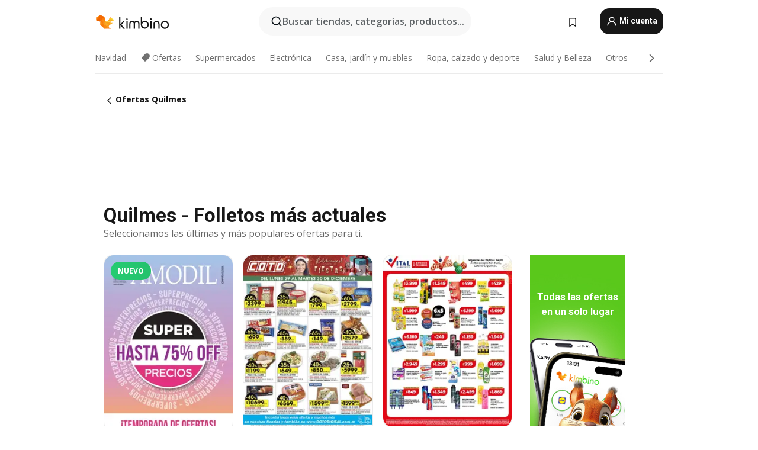

--- FILE ---
content_type: text/html;charset=utf-8
request_url: https://www.kimbino.com.ar/ciudad/quilmes/
body_size: 93385
content:
<!DOCTYPE html><html  lang="es-AR"><head><meta charset="utf-8">
<meta name="viewport" content="width=device-width, initial-scale=1.0, maximum-scale=5.0, minimum-scale=1.0">
<title>Quilmes - El catálogo de ofertas │ Kimbino</title>
<link rel="preconnect" href="https://fonts.googleapis.com">
<link rel="preconnect" href="https://fonts.gstatic.com" crossorigin>
<link rel="stylesheet" href="https://fonts.googleapis.com/css2?family=Open+Sans:wght@400;600;700&family=Roboto:wght@400;600;700&display=swap">
<style>.iziToast-capsule{backface-visibility:hidden;font-size:0;height:0;transform:translateZ(0);transition:transform .5s cubic-bezier(.25,.8,.25,1),height .5s cubic-bezier(.25,.8,.25,1);width:100%}.iziToast-capsule,.iziToast-capsule *{box-sizing:border-box}.iziToast-overlay{bottom:-100px;display:block;left:0;position:fixed;right:0;top:-100px;z-index:997}.iziToast{background:#ededede6;border-color:#ededede6;clear:both;cursor:default;display:inline-block;font-family:Lato,Tahoma,Arial;font-size:14px;padding:8px 45px 9px 0;pointer-events:all;position:relative;transform:translate(0);width:100%;-webkit-touch-callout:none;min-height:54px;-webkit-user-select:none;-moz-user-select:none;user-select:none}.iziToast>.iziToast-progressbar{background:#fff3;bottom:0;left:0;position:absolute;width:100%;z-index:1}.iziToast>.iziToast-progressbar>div{background:#0000004d;border-radius:0 0 3px 3px;height:2px;width:100%}.iziToast.iziToast-balloon:before{border-left:15px solid transparent;border-radius:0;border-right:0 solid transparent;border-top:10px solid #000;border-top-color:inherit;content:"";height:0;left:auto;position:absolute;right:8px;top:100%;width:0}.iziToast.iziToast-balloon .iziToast-progressbar{bottom:auto;top:0}.iziToast.iziToast-balloon>div{border-radius:0 0 0 3px}.iziToast>.iziToast-cover{background-color:#0000001a;background-position:50% 50%;background-repeat:no-repeat;background-size:100%;bottom:0;height:100%;left:0;margin:0;position:absolute;top:0}.iziToast>.iziToast-close{background:url([data-uri]) no-repeat 50% 50%;background-size:8px;border:0;cursor:pointer;height:100%;opacity:.6;outline:0;padding:0;position:absolute;right:0;top:0;width:42px}.iziToast>.iziToast-close:hover{opacity:1}.iziToast>.iziToast-body{height:auto;margin:0 0 0 15px;min-height:36px;padding:0 0 0 10px;position:relative;text-align:left}.iziToast>.iziToast-body:after{clear:both;content:"";display:table}.iziToast>.iziToast-body .iziToast-texts{display:inline-block;float:left;margin:10px 0 0;padding-right:2px}.iziToast>.iziToast-body .iziToast-inputs{float:left;margin:3px -2px;min-height:19px}.iziToast>.iziToast-body .iziToast-inputs>input:not([type=checkbox]):not([type=radio]),.iziToast>.iziToast-body .iziToast-inputs>select{background:#0000001a;border:0;border-radius:2px;box-shadow:0 0 0 1px #0003;color:#000;display:inline-block;font-size:13px;letter-spacing:.02em;margin:2px;min-height:26px;padding:4px 7px;position:relative}.iziToast>.iziToast-body .iziToast-inputs>input:not([type=checkbox]):not([type=radio]):focus,.iziToast>.iziToast-body .iziToast-inputs>select:focus{box-shadow:0 0 0 1px #0009}.iziToast>.iziToast-body .iziToast-buttons{float:left;margin:4px -2px;min-height:17px}.iziToast>.iziToast-body .iziToast-buttons>a,.iziToast>.iziToast-body .iziToast-buttons>button,.iziToast>.iziToast-body .iziToast-buttons>input:not([type=checkbox]):not([type=radio]){background:#0000001a;border:0;border-radius:2px;color:#000;cursor:pointer;display:inline-block;font-size:12px;letter-spacing:.02em;margin:2px;padding:5px 10px;position:relative}.iziToast>.iziToast-body .iziToast-buttons>a:hover,.iziToast>.iziToast-body .iziToast-buttons>button:hover,.iziToast>.iziToast-body .iziToast-buttons>input:not([type=checkbox]):not([type=radio]):hover{background:#0003}.iziToast>.iziToast-body .iziToast-buttons>a:focus,.iziToast>.iziToast-body .iziToast-buttons>button:focus,.iziToast>.iziToast-body .iziToast-buttons>input:not([type=checkbox]):not([type=radio]):focus{box-shadow:0 0 0 1px #0009}.iziToast>.iziToast-body .iziToast-buttons>a:active,.iziToast>.iziToast-body .iziToast-buttons>button:active,.iziToast>.iziToast-body .iziToast-buttons>input:not([type=checkbox]):not([type=radio]):active{top:1px}.iziToast>.iziToast-body .iziToast-icon{color:#000;display:table;font-size:23px;height:24px;left:0;line-height:24px;margin-top:-12px;position:absolute;top:50%;width:24px}.iziToast>.iziToast-body .iziToast-icon.ico-info{background:url([data-uri]) no-repeat 50% 50%;background-size:85%}.iziToast>.iziToast-body .iziToast-icon.ico-warning{background:url([data-uri]) no-repeat 50% 50%;background-size:85%}.iziToast>.iziToast-body .iziToast-icon.ico-error{background:url([data-uri]) no-repeat 50% 50%;background-size:80%}.iziToast>.iziToast-body .iziToast-icon.ico-success{background:url([data-uri]) no-repeat 50% 50%;background-size:85%}.iziToast>.iziToast-body .iziToast-icon.ico-question{background:url([data-uri]) no-repeat 50% 50%;background-size:85%}.iziToast>.iziToast-body .iziToast-message,.iziToast>.iziToast-body .iziToast-title{float:left;font-size:14px;line-height:16px;padding:0;text-align:left;white-space:normal}.iziToast>.iziToast-body .iziToast-title{color:#000;margin:0}.iziToast>.iziToast-body .iziToast-message{color:#0009;margin:0 0 10px}.iziToast.iziToast-animateInside .iziToast-buttons-child,.iziToast.iziToast-animateInside .iziToast-icon,.iziToast.iziToast-animateInside .iziToast-inputs-child,.iziToast.iziToast-animateInside .iziToast-message,.iziToast.iziToast-animateInside .iziToast-title{opacity:0}.iziToast-target{margin:0 auto;position:relative;width:100%}.iziToast-target .iziToast-capsule{overflow:hidden}.iziToast-target .iziToast-capsule:after{clear:both;content:" ";display:block;font-size:0;height:0;visibility:hidden}.iziToast-target .iziToast-capsule .iziToast{float:left;width:100%}.iziToast-wrapper{display:flex;flex-direction:column;pointer-events:none;position:fixed;width:100%;z-index:99999}.iziToast-wrapper .iziToast.iziToast-balloon:before{border-left:15px solid transparent;border-right:0 solid transparent;border-top:10px solid #000;border-top-color:inherit;left:auto;right:8px}.iziToast-wrapper-bottomLeft{bottom:0;left:0;text-align:left}.iziToast-wrapper-bottomLeft .iziToast.iziToast-balloon:before,.iziToast-wrapper-topLeft .iziToast.iziToast-balloon:before{border-left:0 solid transparent;border-right:15px solid transparent;left:8px;right:auto}.iziToast-wrapper-bottomRight{bottom:0;right:0;text-align:right}.iziToast-wrapper-topLeft{left:0;text-align:left;top:0}.iziToast-wrapper-topRight{right:0;text-align:right;top:0}.iziToast-wrapper-topCenter{left:0;right:0;text-align:center;top:0}.iziToast-wrapper-bottomCenter,.iziToast-wrapper-center{bottom:0;left:0;right:0;text-align:center}.iziToast-wrapper-center{align-items:center;flex-flow:column;justify-content:center;top:0}.iziToast-rtl{direction:rtl;font-family:Tahoma,Lato,Arial;padding:8px 0 9px 45px}.iziToast-rtl .iziToast-cover{left:auto;right:0}.iziToast-rtl .iziToast-close{left:0;right:auto}.iziToast-rtl .iziToast-body{margin:0 16px 0 0;padding:0 10px 0 0;text-align:right}.iziToast-rtl .iziToast-body .iziToast-buttons,.iziToast-rtl .iziToast-body .iziToast-inputs,.iziToast-rtl .iziToast-body .iziToast-message,.iziToast-rtl .iziToast-body .iziToast-texts,.iziToast-rtl .iziToast-body .iziToast-title{float:right;text-align:right}.iziToast-rtl .iziToast-body .iziToast-icon{left:auto;right:0}@media only screen and (min-width:568px){.iziToast-wrapper{padding:10px 15px}.iziToast{border-radius:3px;margin:5px 0;width:auto}.iziToast:after{border-radius:3px;box-shadow:inset 0 -10px 20px -10px #0003,inset 0 0 5px #0000001a,0 8px 8px -5px #00000040;content:"";height:100%;left:0;position:absolute;top:0;width:100%;z-index:-1}.iziToast:not(.iziToast-rtl) .iziToast-cover{border-radius:3px 0 0 3px}.iziToast.iziToast-rtl .iziToast-cover{border-radius:0 3px 3px 0}.iziToast.iziToast-color-dark:after{box-shadow:inset 0 -10px 20px -10px #ffffff4d,0 10px 10px -5px #00000040}.iziToast.iziToast-balloon .iziToast-progressbar{background:0 0}.iziToast.iziToast-balloon:after{box-shadow:0 10px 10px -5px #00000040,inset 0 10px 20px -5px #00000040}.iziToast-target .iziToast:after{box-shadow:inset 0 -10px 20px -10px #0003,inset 0 0 5px #0000001a}}.iziToast.iziToast-theme-dark{background:#565c70;border-color:#565c70}.iziToast.iziToast-theme-dark .iziToast-title{color:#fff}.iziToast.iziToast-theme-dark .iziToast-message{color:#ffffffb3;font-weight:300}.iziToast.iziToast-theme-dark .iziToast-close{background:url([data-uri]) no-repeat 50% 50%;background-size:8px}.iziToast.iziToast-theme-dark .iziToast-icon{color:#fff}.iziToast.iziToast-theme-dark .iziToast-icon.ico-info{background:url([data-uri]) no-repeat 50% 50%;background-size:85%}.iziToast.iziToast-theme-dark .iziToast-icon.ico-warning{background:url([data-uri]) no-repeat 50% 50%;background-size:85%}.iziToast.iziToast-theme-dark .iziToast-icon.ico-error{background:url([data-uri]) no-repeat 50% 50%;background-size:80%}.iziToast.iziToast-theme-dark .iziToast-icon.ico-success{background:url([data-uri]) no-repeat 50% 50%;background-size:85%}.iziToast.iziToast-theme-dark .iziToast-icon.ico-question{background:url([data-uri]) no-repeat 50% 50%;background-size:85%}.iziToast.iziToast-theme-dark .iziToast-buttons>a,.iziToast.iziToast-theme-dark .iziToast-buttons>button,.iziToast.iziToast-theme-dark .iziToast-buttons>input{background:#ffffff1a;color:#fff}.iziToast.iziToast-theme-dark .iziToast-buttons>a:hover,.iziToast.iziToast-theme-dark .iziToast-buttons>button:hover,.iziToast.iziToast-theme-dark .iziToast-buttons>input:hover{background:#fff3}.iziToast.iziToast-theme-dark .iziToast-buttons>a:focus,.iziToast.iziToast-theme-dark .iziToast-buttons>button:focus,.iziToast.iziToast-theme-dark .iziToast-buttons>input:focus{box-shadow:0 0 0 1px #fff9}.iziToast.iziToast-color-red{background:#ffafb4e6;border-color:#ffafb4e6}.iziToast.iziToast-color-orange{background:#ffcfa5e6;border-color:#ffcfa5e6}.iziToast.iziToast-color-yellow{background:#fff9b2e6;border-color:#fff9b2e6}.iziToast.iziToast-color-blue{background:#9ddeffe6;border-color:#9ddeffe6}.iziToast.iziToast-color-green{background:#a6efb8e6;border-color:#a6efb8e6}.iziToast.iziToast-layout2 .iziToast-body .iziToast-message,.iziToast.iziToast-layout2 .iziToast-body .iziToast-texts{width:100%}.iziToast.iziToast-layout3{border-radius:2px}.iziToast.iziToast-layout3:after{display:none}.iziToast .revealIn,.iziToast.revealIn{animation:iziT-revealIn 1s cubic-bezier(.25,1.6,.25,1) both}.iziToast .slideIn,.iziToast.slideIn{animation:iziT-slideIn 1s cubic-bezier(.16,.81,.32,1) both}.iziToast.bounceInLeft{animation:iziT-bounceInLeft .7s ease-in-out both}.iziToast.bounceInRight{animation:iziT-bounceInRight .85s ease-in-out both}.iziToast.bounceInDown{animation:iziT-bounceInDown .7s ease-in-out both}.iziToast.bounceInUp{animation:iziT-bounceInUp .7s ease-in-out both}.iziToast .fadeIn,.iziToast.fadeIn{animation:iziT-fadeIn .5s ease both}.iziToast.fadeInUp{animation:iziT-fadeInUp .7s ease both}.iziToast.fadeInDown{animation:iziT-fadeInDown .7s ease both}.iziToast.fadeInLeft{animation:iziT-fadeInLeft .85s cubic-bezier(.25,.8,.25,1) both}.iziToast.fadeInRight{animation:iziT-fadeInRight .85s cubic-bezier(.25,.8,.25,1) both}.iziToast.flipInX{animation:iziT-flipInX .85s cubic-bezier(.35,0,.25,1) both}.iziToast.fadeOut{animation:iziT-fadeOut .7s ease both}.iziToast.fadeOutDown{animation:iziT-fadeOutDown .7s cubic-bezier(.4,.45,.15,.91) both}.iziToast.fadeOutUp{animation:iziT-fadeOutUp .7s cubic-bezier(.4,.45,.15,.91) both}.iziToast.fadeOutLeft{animation:iziT-fadeOutLeft .5s ease both}.iziToast.fadeOutRight{animation:iziT-fadeOutRight .5s ease both}.iziToast.flipOutX{animation:iziT-flipOutX .7s cubic-bezier(.4,.45,.15,.91) both;backface-visibility:visible!important}.iziToast-overlay.fadeIn{animation:iziT-fadeIn .5s ease both}.iziToast-overlay.fadeOut{animation:iziT-fadeOut .7s ease both}@keyframes iziT-revealIn{0%{opacity:0;transform:scale3d(.3,.3,1)}to{opacity:1}}@keyframes iziT-slideIn{0%{opacity:0;transform:translate(50px)}to{opacity:1;transform:translate(0)}}@keyframes iziT-bounceInLeft{0%{opacity:0;transform:translate(280px)}50%{opacity:1;transform:translate(-20px)}70%{transform:translate(10px)}to{transform:translate(0)}}@keyframes iziT-bounceInRight{0%{opacity:0;transform:translate(-280px)}50%{opacity:1;transform:translate(20px)}70%{transform:translate(-10px)}to{transform:translate(0)}}@keyframes iziT-bounceInDown{0%{opacity:0;transform:translateY(-200px)}50%{opacity:1;transform:translateY(10px)}70%{transform:translateY(-5px)}to{transform:translateY(0)}}@keyframes iziT-bounceInUp{0%{opacity:0;transform:translateY(200px)}50%{opacity:1;transform:translateY(-10px)}70%{transform:translateY(5px)}to{transform:translateY(0)}}@keyframes iziT-fadeIn{0%{opacity:0}to{opacity:1}}@keyframes iziT-fadeInUp{0%{opacity:0;transform:translate3d(0,100%,0)}to{opacity:1;transform:none}}@keyframes iziT-fadeInDown{0%{opacity:0;transform:translate3d(0,-100%,0)}to{opacity:1;transform:none}}@keyframes iziT-fadeInLeft{0%{opacity:0;transform:translate3d(300px,0,0)}to{opacity:1;transform:none}}@keyframes iziT-fadeInRight{0%{opacity:0;transform:translate3d(-300px,0,0)}to{opacity:1;transform:none}}@keyframes iziT-flipInX{0%{opacity:0;transform:perspective(400px) rotateX(90deg)}40%{transform:perspective(400px) rotateX(-20deg)}60%{opacity:1;transform:perspective(400px) rotateX(10deg)}80%{transform:perspective(400px) rotateX(-5deg)}to{transform:perspective(400px)}}@keyframes iziT-fadeOut{0%{opacity:1}to{opacity:0}}@keyframes iziT-fadeOutDown{0%{opacity:1}to{opacity:0;transform:translate3d(0,100%,0)}}@keyframes iziT-fadeOutUp{0%{opacity:1}to{opacity:0;transform:translate3d(0,-100%,0)}}@keyframes iziT-fadeOutLeft{0%{opacity:1}to{opacity:0;transform:translate3d(-200px,0,0)}}@keyframes iziT-fadeOutRight{0%{opacity:1}to{opacity:0;transform:translate3d(200px,0,0)}}@keyframes iziT-flipOutX{0%{transform:perspective(400px)}30%{opacity:1;transform:perspective(400px) rotateX(-20deg)}to{opacity:0;transform:perspective(400px) rotateX(90deg)}}</style>
<style>.iziToast-wrapper .iziToast-capsule .iziToast{font-family:inherit!important;max-width:90%;padding:0 36px 0 0}.iziToast-wrapper .iziToast-capsule .iziToast.iziToast-theme-let-dark{border-radius:29px;font-weight:590;min-height:unset}.iziToast-wrapper .iziToast-capsule .iziToast.iziToast-theme-let-dark:after{box-shadow:none}.iziToast-wrapper .iziToast-capsule .iziToast.iziToast-theme-let-dark:not([class^=iziToast-layout])>.iziToast-body .iziToast-icon{transform:scale(.6666666667)!important}.iziToast-wrapper .iziToast-capsule .iziToast.iziToast-theme-let-dark:not([class^=iziToast-layout])>.iziToast-body .iziToast-buttons>:not([class^=custom-]){background:#ffffff0a;border:.5px solid hsla(0,0%,100%,.08);border-radius:12px;color:#fff;margin:2px 4px}.iziToast-wrapper .iziToast-capsule .iziToast.iziToast-theme-let-dark:not([class^=iziToast-layout])>.iziToast-body .iziToast-buttons>:not([class^=custom-]):active,.iziToast-wrapper .iziToast-capsule .iziToast.iziToast-theme-let-dark:not([class^=iziToast-layout])>.iziToast-body .iziToast-buttons>:not([class^=custom-]):focus{outline:1px solid #fff}.iziToast-wrapper .iziToast-capsule .iziToast.iziToast-theme-let-dark.iziToast-layout2>.iziToast-body:has(.iziToast-icon){padding-left:55px!important}.iziToast-wrapper .iziToast-capsule .iziToast.iziToast-theme-let-dark.iziToast-layout2>.iziToast-body .iziToast-icon{background-color:currentColor;border-radius:999px;color:#ffffff0a;left:8px;outline:12px solid currentColor;transform:unset!important}.iziToast-wrapper .iziToast-capsule .iziToast.iziToast-theme-let-dark.iziToast-layout2>.iziToast-body .iziToast-buttons>*{height:44px;padding:12px 20px}.iziToast-wrapper .iziToast-capsule .iziToast.iziToast-theme-let-dark>.iziToast-body{margin-left:16px;min-height:unset}.iziToast-wrapper .iziToast-capsule .iziToast.iziToast-theme-let-dark>.iziToast-body .iziToast-texts{margin-top:12px}.iziToast-wrapper .iziToast-capsule .iziToast.iziToast-theme-let-dark>.iziToast-body .iziToast-message{margin-bottom:12px!important}.iziToast-wrapper .iziToast-capsule .iziToast.iziToast-theme-let-dark>.iziToast-body .iziToast-buttons{float:right}.iziToast-wrapper .iziToast-capsule .iziToast.iziToast-theme-let-dark>.iziToast-body .iziToast-buttons>*{font-weight:600}.iziToast-wrapper .iziToast-capsule .iziToast.iziToast-theme-let-dark>.iziToast-body .iziToast-buttons>.custom-underline{background:none;border:none;box-shadow:none;color:#fff;outline:none;text-decoration:underline}.iziToast-wrapper .iziToast-capsule .iziToast.iziToast-theme-let-dark>.iziToast-body .iziToast-buttons>.custom-outline{background:none;border:.5px solid hsla(0,0%,100%,.08);border-radius:16px;color:#fff}.iziToast-wrapper .iziToast-capsule .iziToast.iziToast-theme-let-dark>.iziToast-body .iziToast-buttons>.custom-white{background:#fff;border-radius:16px;color:#2c2c2c}.iziToast-wrapper .iziToast-capsule .iziToast.iziToast-theme-let-dark>.iziToast-close{background:url(/images/toaster/icons/close.svg) no-repeat 50%;right:16px;width:16px}.iziToast-wrapper .iziToast-capsule .iziToast.iziToast-theme-let-dark>.iziToast-progressbar{left:50%;transform:translate(-50%);width:calc(100% - 40px)}body .iziToast-wrapper-bottomCenter{bottom:16px}body:has(.shop-subscription-banner-bottom) .iziToast-wrapper-bottomCenter{bottom:75px}</style>
<style>.svg-sprite[data-v-2d20a859]{fill:currentColor}</style>
<style>.rating[data-v-cc504407]{flex-wrap:nowrap;gap:5px}.rating .stars[data-v-cc504407]{background-image:url(/images/icons/star.svg);height:14px}.rating .reviews[data-v-cc504407]{color:#0a1217;display:-webkit-box;font-size:10px;font-weight:400;line-height:1.4;opacity:.66;-webkit-box-orient:vertical;-webkit-line-clamp:1;line-clamp:1;overflow:hidden;text-overflow:ellipsis}</style>
<style>.mobile-app-banner[data-v-c441a9db]{background-color:#fff;border-bottom:.5px solid #f2f2f7;height:58px;overflow:hidden;position:relative;z-index:20}@media (min-width:992px){.mobile-app-banner[data-v-c441a9db]{display:none}}.mobile-app-banner .content[data-v-c441a9db]{gap:8px;overflow:hidden;padding:2px 8px 2px 14px}.mobile-app-banner .content>.cta[data-v-c441a9db]{gap:10px;min-width:0;overflow:hidden}.mobile-app-banner .content>.cta .text[data-v-c441a9db]{overflow:hidden}.mobile-app-banner .content>.cta .text p[data-v-c441a9db]{color:#000;margin:0;overflow:hidden;text-overflow:ellipsis;white-space:nowrap}.mobile-app-banner .content>.cta .text p[data-v-c441a9db]:first-of-type{font-size:14px;font-weight:500;letter-spacing:-.4px}.mobile-app-banner .content>.cta .text p[data-v-c441a9db]:nth-of-type(2){font-size:12px;font-weight:400;letter-spacing:-.6px;opacity:.6}.mobile-app-banner .content .app-icon[data-v-c441a9db]{aspect-ratio:1;border:.5px solid #e5e5ea;border-radius:12px;min-width:50px}.mobile-app-banner .content .store-link[data-v-c441a9db]{background-color:#0074e5;border-radius:999px;color:#fff;font-size:14px;font-weight:600;height:30px;padding:0 17px;transition:filter .25s ease-in}.mobile-app-banner .content .store-link[data-v-c441a9db]:hover{filter:brightness(.9)}.mobile-app-banner .content .close-icon[data-v-c441a9db]{transition:transform .5s ease-in}.mobile-app-banner .content .close-icon[data-v-c441a9db]:hover{transform:scale(1.2)}.mobile-app-banner .content .close-icon[data-v-c441a9db],.mobile-app-banner .content .store-link[data-v-c441a9db]{cursor:pointer}</style>
<style>.search-button[data-v-c2f4e54d]{align-items:center;-webkit-appearance:none;-moz-appearance:none;appearance:none;background:#f8f8f8;border:none;border-radius:999px;color:#0a1217a8;display:flex;font-size:14px;font-weight:600;gap:8px;justify-content:space-between;max-height:36px;min-width:0;padding:8px 24px 8px 12px;position:relative;-webkit-user-select:none;-moz-user-select:none;user-select:none}@media (min-width:590px){.search-button[data-v-c2f4e54d]{font-size:16px;max-height:48px;min-width:300px;padding:12px 12px 12px 20px}}.search-button[data-v-c2f4e54d] svg{flex:1 0 20px;fill:#0a1217;max-width:20px}.search-button .try-to-search[data-v-c2f4e54d]{flex:1;overflow:hidden;text-align:left;text-overflow:ellipsis;white-space:nowrap}</style>
<style>input[data-v-6631adb9]{-webkit-appearance:none;-moz-appearance:none;appearance:none;background:none;border:none;color:#666;font-size:16px;font-weight:600;height:44px;outline:none;padding:0;width:100%}input[data-v-6631adb9]::-moz-placeholder{color:#0a1217a8}input[data-v-6631adb9]::placeholder{color:#0a1217a8}</style>
<style>.nuxt-icon{height:1em;margin-bottom:.125em;vertical-align:middle;width:1em}.nuxt-icon--fill,.nuxt-icon--fill *{fill:currentColor}</style>
<style>.loader-wrapper[data-v-d1e05baa]{align-items:center;display:flex;font-size:16px;font-weight:600;gap:6px;width:100%}.loader-wrapper .loader[data-v-d1e05baa]{animation:spin-d1e05baa 1.2s linear infinite;border:4px solid #f8f8f8;border-radius:50%;border-top-color:#5dbd20;height:24px;text-align:center;width:24px}@keyframes spin-d1e05baa{0%{transform:rotate(0)}to{transform:rotate(1turn)}}.city-picker-input[data-v-d1e05baa]{align-items:center;background:#f8f8f8;border-radius:999px;color:#0a1217a8;cursor:pointer;display:flex;font-size:14px;font-weight:600;gap:8px;max-height:36px;padding:8px 12px;position:relative;-webkit-user-select:none;-moz-user-select:none;user-select:none}.city-picker-input[data-v-d1e05baa]:has(.action-btn){padding-right:8px}@media (min-width:590px){.city-picker-input[data-v-d1e05baa]:has(.action-btn){padding-right:12px}}@media (min-width:590px){.city-picker-input[data-v-d1e05baa]{font-size:16px;max-height:48px;padding:12px 20px}}.city-picker-input .dummy-city[data-v-d1e05baa]{max-width:20vw;min-width:35px;overflow:hidden;text-overflow:ellipsis;white-space:nowrap}.city-picker-input .arrow[data-v-d1e05baa]{color:#0a1217;font-size:20px}.action-btn[data-v-d1e05baa]{align-items:center;-webkit-appearance:none;-moz-appearance:none;appearance:none;background:#0a1217;border:none;border-radius:12px;color:#fff;cursor:pointer;display:flex;font-size:12px;height:28px;margin-left:4px;padding:0 8px}@media (min-width:590px){.action-btn[data-v-d1e05baa]{height:32px}}.clear-btn[data-v-d1e05baa]{-webkit-appearance:none;-moz-appearance:none;appearance:none;background:none;border:none;color:#666;padding:0}</style>
<style>.notification-bell-holder[data-v-25c254b0]{height:24px;margin-left:1rem;position:relative;top:1px;width:24px}.notification-bell-holder .notification-bell[data-v-25c254b0]{--animationDuration:var(--6f9ae1d4);--width:0;--clipPath:0;clip-path:inset(var(--clipPath));cursor:pointer;flex-shrink:0;position:relative;text-align:center;transition:all var(--animationDuration);width:var(--width)}.notification-bell-holder .notification-bell.shown[data-v-25c254b0]{--clipPath:-10px;--width:24px}.notification-bell-holder .notification-bell.shown .notifications[data-v-25c254b0]{--countScale:1}.notification-bell-holder .notification-bell .icon[data-v-25c254b0]{height:21px;transform-origin:top center;transition:transform 1.5s;width:18px;will-change:transform}.notification-bell-holder .notification-bell .icon[data-v-25c254b0] path{fill:var(--357562ee)}.notification-bell-holder .notification-bell .icon.ringing[data-v-25c254b0]{animation:ring-25c254b0 var(--animationDuration) ease-in-out var(--0310a2f4)}.notification-bell-holder .notification-bell .notifications[data-v-25c254b0]{--countScale:0;align-items:center;background-color:#ff3b30;border:1.5px solid;border-radius:50%;color:#fff;display:flex;height:16px;justify-content:center;position:absolute;right:-3px;top:-3px;transform:scale(var(--countScale));transition:transform var(--animationDuration);width:16px;will-change:transform}.notification-bell-holder .notification-bell .notifications .count[data-v-25c254b0]{font-family:Roboto,sans-serif;font-size:10px;font-weight:700;position:relative;top:.5px}@keyframes ring-25c254b0{0%{transform:rotate(0)}25%{transform:rotate(15deg)}50%{transform:rotate(0)}75%{transform:rotate(-15deg)}to{transform:rotate(0)}}</style>
<style>.nav-bookmarks[data-v-5c0bee81]{min-width:36px;padding:6px}@media (min-width:992px){.nav-bookmarks[data-v-5c0bee81]{padding:12px}}.nav-bookmarks[data-v-5c0bee81]:after{background-color:red;border-radius:50%;content:"";display:inline-block;height:8px;opacity:0;position:absolute;right:6px;top:5px;transition:opacity .25s linear;width:8px}@media (min-width:992px){.nav-bookmarks[data-v-5c0bee81]:after{right:7px;top:8px}}.nav-bookmarks.has-entries[data-v-5c0bee81]:after{animation:showDot-5c0bee81 1s 1s forwards}.nav-bookmarks.pulsate[data-v-5c0bee81]:after{animation:pulsate-5c0bee81 2s 1s;opacity:1}.nav-bookmarks svg[data-v-5c0bee81]{color:#111;font-size:20px}@keyframes showDot-5c0bee81{0%{opacity:0}to{opacity:1}}@keyframes pulsate-5c0bee81{0%{transform:scale(1)}25%{transform:scale(1.35)}50%{transform:scale(1)}75%{transform:scale(1.35)}to{opacity:1}}</style>
<style>.dropdowns .dropdown-mobile-holder[data-v-2d208b90]{background:#fff;display:block;height:100vh;padding-top:8px;position:fixed;right:0;text-align:left;top:0;transform-origin:right;width:100vw;z-index:50}@media (min-width:590px){.dropdowns .dropdown-mobile-holder[data-v-2d208b90]{width:300px}}.dropdowns .dropdown-holder[data-v-2d208b90]{left:0;margin-top:0;position:absolute;transform:translateZ(0);z-index:100}.dropdowns .dropdown-holder.slide-enter-active[data-v-2d208b90],.dropdowns .dropdown-holder.slide-leave-active[data-v-2d208b90]{transition:opacity .3s,margin-top .3s}.dropdowns .dropdown-holder.slide-enter-from[data-v-2d208b90],.dropdowns .dropdown-holder.slide-leave-to[data-v-2d208b90]{left:0;margin-top:15px;opacity:0}.dropdowns .dropdown-holder .dropdown-tip[data-v-2d208b90]{background:#fff;bottom:0;clip-path:polygon(50% 0,0 100%,100% 100%);height:15px;left:0;position:absolute;transform:translateY(100%);width:20px}.dropdowns .dropdown-holder .dropdown-content[data-v-2d208b90]{background:#fff;border-radius:5px;bottom:-14px;box-shadow:0 3px 10px #0000001a;display:block;left:0;position:absolute;transform:translateY(100%)}</style>
<style>.header-account-dropdown[data-v-23608a5b]{margin:0 .5rem 0 1rem}@media (min-width:992px){.header-account-dropdown[data-v-23608a5b]{margin-left:1.5rem}.header-account-dropdown__account[data-v-23608a5b]{align-items:center;background-color:#f5f5f57a;border:.5px solid #f2f2f7;border-radius:12px;color:#fff;cursor:pointer;display:flex;height:36px;justify-content:center;line-height:45px;text-align:center;transition:all .25s;width:36px}.header-account-dropdown__account[data-v-23608a5b]:hover{box-shadow:0 2px 8px #0000000a;filter:brightness(.95)}}.header-account-dropdown__account .user[data-v-23608a5b]{font-size:20px;margin-bottom:0;position:relative}@media (min-width:992px){.header-account-dropdown__account .user[data-v-23608a5b]{top:-1px}}.header-account-dropdown__account .user[data-v-23608a5b] path{fill:#0a1217}.header-account-dropdown__dropdown[data-v-23608a5b]{color:#666;font-family:Roboto,sans-serif;font-size:14px;font-weight:400;padding:1rem 0;width:100%}@media (min-width:590px){.header-account-dropdown__dropdown[data-v-23608a5b]{width:250px}}.header-account-dropdown__dropdown>div[data-v-23608a5b]{background-color:#fff}.header-account-dropdown__dropdown>div[data-v-23608a5b]:hover{color:#0a1217;filter:brightness(.95)}.header-account-dropdown__dropdown .number[data-v-23608a5b]{background-color:#171717;border-radius:50%;color:#fff;font-size:10px;height:18px;line-height:18px;text-align:center;width:18px}.header-account-dropdown__dropdown a[data-v-23608a5b],.header-account-dropdown__dropdown button[data-v-23608a5b]{color:currentColor;display:inline-block;padding:8px 15px 8px 25px;width:100%}.header-account-dropdown__dropdown a.orange[data-v-23608a5b],.header-account-dropdown__dropdown button.orange[data-v-23608a5b]{border:none;color:#f96a01;font-weight:700;overflow:hidden;text-overflow:ellipsis}.header-account-dropdown__dropdown a.orange span[data-v-23608a5b],.header-account-dropdown__dropdown button.orange span[data-v-23608a5b]{color:currentColor;font-size:12px;font-weight:400}.header-account-dropdown__dropdown .logout-btn[data-v-23608a5b]{-webkit-appearance:none;-moz-appearance:none;appearance:none;background:#fff;border:none;color:#0a1217;font-weight:600;overflow:hidden;text-align:left;text-overflow:ellipsis}</style>
<style>.button[data-v-ff603878]{background:#5dbd20;border:2px solid #5dbd20;border-radius:12px;box-sizing:border-box;-moz-box-sizing:border-box;color:#fff;cursor:pointer;display:inline-block;font-weight:700;height:-moz-max-content;height:max-content;line-height:1.2em;min-height:44px;padding:.5em 5em;transition:all .2s}.button[data-v-ff603878]:focus,.button[data-v-ff603878]:hover{color:#fff;outline:transparent}.button[data-v-ff603878]:hover{background:#70b653;border-color:#70b653}.button.white[data-v-ff603878]{border:2px solid #fff}.button.white[data-v-ff603878]:hover{background:#818181;border-color:#fff}.button.primary[data-v-ff603878]{background:#171717;border-color:#171717}.button.primary[data-v-ff603878]:hover{background:#313131;border-color:#313131}.button .arrow[data-v-ff603878]{margin:0 -.75rem 4px 1rem;transform:rotate(90deg)}.button.red[data-v-ff603878]{background:red;border-color:red}.button.red[data-v-ff603878]:hover{background:#f33;border-color:#f33}.button.orange[data-v-ff603878]{background:#f96a01;border-color:#f96a01}.button.orange[data-v-ff603878]:hover{background:#fe872f;border-color:#fe872f}.button.orange.outline[data-v-ff603878]{background:#fff;color:#f96a01}.button.orange.outline[data-v-ff603878]:hover{background:#f96a01;border-color:#f96a01;color:#fff}.button.green.outline[data-v-ff603878]{background:#fff;color:#5dbd20}.button.green.outline[data-v-ff603878]:hover{background:#5dbd20;color:#fff}.button.grey[data-v-ff603878]{background:#9d9d9d;border-color:#9d9d9d}.button.grey[data-v-ff603878]:hover{background:#b1b1b1;border-color:#b1b1b1}.button.grey.outline[data-v-ff603878]{background:transparent;border:2px solid #9d9d9d;color:#9d9d9d}.button.grey.outline[data-v-ff603878]:hover{background:#9d9d9d;color:#fff}.button.light-grey[data-v-ff603878]{background:#f5f5f5;border-color:#f5f5f5;color:#0a1217}.button.light-grey[data-v-ff603878]:hover{background:#e1e1e1;border-color:#e1e1e1}.button.light-grey.outline[data-v-ff603878]{background:transparent;border:2px solid #f5f5f5;color:#0a1217}.button.light-grey.outline[data-v-ff603878]:hover{background:#f5f5f5;color:#0a1217}.button.blue[data-v-ff603878]{background:#3b5998;border-color:#3b5998;color:#fff}.button.blue[data-v-ff603878]:hover{background:#344e86;border-color:#344e86}.button.google-login[data-v-ff603878]{background:#fff;border-color:#9d9d9d;color:#9d9d9d}.button.google-login[data-v-ff603878]:hover{background:#9d9d9d;color:#fff}.button.google-login:hover img[data-v-ff603878]{filter:brightness(0) invert(1)}.button.mustard[data-v-ff603878]{background:#f3a116;border-color:#f3a116}.button.mustard[data-v-ff603878]:hover{background:#f5b547;border-color:#f5b547}.button.slim[data-v-ff603878]{padding:.5em 2em}.button.no-wrap[data-v-ff603878]{white-space:nowrap}.button.block[data-v-ff603878]{display:block;padding-left:.5em;padding-right:.5em;text-align:center;width:100%}.button.text-left[data-v-ff603878],.button.text-right[data-v-ff603878]{text-align:left}.button.icon[data-v-ff603878]{align-items:center;border-radius:50%;display:flex;height:40px;justify-content:center;min-height:0;padding:0;width:40px}.button.compact[data-v-ff603878]{height:26px;width:26px}.button.disabled[data-v-ff603878]{opacity:.6}.button.shadow[data-v-ff603878]{box-shadow:0 7px 10px #00000065}</style>
<style>.inputs-desktop[data-v-0710b1f5]{gap:12px;width:60%}#header-main-toolbar .toolbar-desktop[data-v-0710b1f5]{background:#fff!important;height:72px;position:fixed;width:100vw;z-index:10}#header-main-toolbar .toolbar-desktop__holder[data-v-0710b1f5]{align-items:center;display:flex;height:100%;justify-content:space-between}#header-main-toolbar .toolbar-desktop .account-icon[data-v-0710b1f5]{height:20px;width:20px}#header-main-toolbar .toolbar-desktop .account-btn[data-v-0710b1f5]{-webkit-backdrop-filter:blur(15px);backdrop-filter:blur(15px);border-radius:16px;font-size:14px;font-weight:600;padding:0 8px}#header-main-toolbar .toolbar-desktop__toolbar-icons[data-v-0710b1f5]{align-items:center;color:#9d9d9d;display:flex;font-family:Roboto,sans-serif;font-size:14px;font-weight:700}#header-main-toolbar .toolbar-desktop__toolbar-icons div[data-v-0710b1f5],#header-main-toolbar .toolbar-desktop__toolbar-icons>button[data-v-0710b1f5]{cursor:pointer}#header-main-toolbar .toolbar-mobile[data-v-0710b1f5]{background:#fff;box-shadow:0 3px 10px #0000001a;position:fixed;transition:.3s ease-in-out;width:100vw;z-index:10}#header-main-toolbar .toolbar-mobile__holder[data-v-0710b1f5]{display:flex;gap:8px;min-height:92px}#header-main-toolbar .toolbar-mobile__top-row[data-v-0710b1f5]{align-items:center;display:flex;flex-direction:row;justify-content:space-between;width:100%}#header-main-toolbar .toolbar-mobile__menu[data-v-0710b1f5]{cursor:pointer}#header-main-toolbar .toolbar-mobile__menu[data-v-0710b1f5] path{fill:#0a1217}#header-main-toolbar .toolbar-mobile__icons[data-v-0710b1f5]{align-items:center;display:flex}#header-main-toolbar .toolbar-mobile__icons svg[data-v-0710b1f5]{font-size:20px}#header-main-toolbar .toolbar-mobile__icons .user[data-v-0710b1f5] path{fill:#0a1217}#header-main-toolbar .toolbar-mobile__icons>div[data-v-0710b1f5]{align-items:center;display:flex;justify-content:center;padding:6px;width:40px}#header-main-toolbar .toolbar-mobile__bottom-row[data-v-0710b1f5]{background:#fff;font-size:11px}#header-main-toolbar .toolbar-mobile__bottom-row.hidden-branches-height[data-v-0710b1f5]{height:0}#header-main-toolbar .toolbar-mobile__bottom-row .on[data-v-0710b1f5]{overflow:hidden;text-overflow:ellipsis;white-space:nowrap}#header-main-toolbar .toolbar-mobile__bottom-row .green[data-v-0710b1f5]{color:#5dbd20}#header-main-toolbar .toolbar-mobile__bottom-row svg[data-v-0710b1f5]{vertical-align:sub}#header-main-toolbar .toolbar-mobile__bottom-row .inputs[data-v-0710b1f5]{gap:8px}</style>
<style>.navbar-desktop-submenu[data-v-5556c928]{background:#f5f5f5;border-top:16px solid #fff;color:#fff;cursor:default;display:none;height:auto;padding:1em 0 1.5em;position:absolute;top:100%;width:100%;z-index:9}.navbar-desktop-submenu.show[data-v-5556c928]{display:block}.navbar-desktop-submenu__body[data-v-5556c928]{color:#666;font-size:.75em;font-weight:600;height:100%;-webkit-user-select:none;-moz-user-select:none;user-select:none}.navbar-desktop-submenu__body__shop-list[data-v-5556c928]{flex:1;font-family:Roboto,sans-serif;gap:8px}.navbar-desktop-submenu__body__shop-list a[data-v-5556c928]{color:currentColor}.navbar-desktop-submenu__body__shop-list a[data-v-5556c928]:focus,.navbar-desktop-submenu__body__shop-list a[data-v-5556c928]:hover{color:#0a1217;outline:none;text-decoration:underline}.navbar-desktop-submenu__body__shop-list__heading[data-v-5556c928]{color:#0a1217a8;font-weight:400}.navbar-desktop-submenu__body__shop-list__shop-links__shop-col[data-v-5556c928]{gap:4px}.navbar-desktop-submenu__body__shop-list__category-link[data-v-5556c928]{font-size:1.1667em;font-weight:700;text-decoration:underline}</style>
<style>.navbar-holder[data-v-e2edcd88]{background:#fff;display:none;position:fixed;top:72px;transition:.6s ease-in-out;width:100%;z-index:8}@media (min-width:992px){.navbar-holder[data-v-e2edcd88]{display:block}}.navbar-holder.scrolled-up[data-v-e2edcd88]{top:-300px}.navbar-holder .navbar-desktop[data-v-e2edcd88]{border-bottom:.5px solid rgba(0,0,0,.08);display:none;min-height:52px;white-space:nowrap}@media (min-width:992px){.navbar-holder .navbar-desktop[data-v-e2edcd88]{align-items:center;display:flex;justify-content:center}}.navbar-holder .navbar-desktop__arrow-left[data-v-e2edcd88],.navbar-holder .navbar-desktop__arrow-right[data-v-e2edcd88]{cursor:pointer;height:0;padding:0;transition:width .25s,height .25s,filter .25s,padding .25s;width:0;z-index:5}.navbar-holder .navbar-desktop__arrow-left[data-v-e2edcd88]:hover,.navbar-holder .navbar-desktop__arrow-right[data-v-e2edcd88]:hover{fill:#0a1217}.navbar-holder .navbar-desktop__arrow-left.shown[data-v-e2edcd88],.navbar-holder .navbar-desktop__arrow-right.shown[data-v-e2edcd88]{height:35px;padding:0 10px;width:40px}.navbar-holder .navbar-desktop__arrow-left[data-v-e2edcd88]{background:#fff;transform:rotate(90deg)}.navbar-holder .navbar-desktop__arrow-right[data-v-e2edcd88]{background:#fff;transform:rotate(-90deg)}.navbar-holder .navbar-desktop nav[data-v-e2edcd88]{border:none;display:flex;flex:1;margin:0;overflow-y:hidden;padding:0;position:relative;-ms-overflow-style:none;overflow:-moz-scrollbars-none;scrollbar-width:none}.navbar-holder .navbar-desktop nav[data-v-e2edcd88]::-webkit-scrollbar{display:none}.navbar-holder .navbar-desktop nav .offers-category[data-v-e2edcd88] svg{font-size:18px;margin-right:2px;position:relative;top:-2px}.navbar-holder .navbar-desktop a[data-v-e2edcd88]{border-bottom:0 solid transparent;color:#707070;display:inline-block;font-size:14px;font-weight:400;line-height:52px;margin-right:1.7em;position:relative}.navbar-holder .navbar-desktop a[data-v-e2edcd88]:after{background:transparent;bottom:0;content:"";height:2px;left:0;position:absolute;width:100%}.navbar-holder .navbar-desktop a.router-link-active[data-v-e2edcd88],.navbar-holder .navbar-desktop a.submenu-active[data-v-e2edcd88],.navbar-holder .navbar-desktop a[data-v-e2edcd88]:focus,.navbar-holder .navbar-desktop a[data-v-e2edcd88]:hover{color:#0a1217!important}.navbar-holder .navbar-desktop a.router-link-active[data-v-e2edcd88]:after,.navbar-holder .navbar-desktop a.submenu-active[data-v-e2edcd88]:after,.navbar-holder .navbar-desktop a[data-v-e2edcd88]:focus:after,.navbar-holder .navbar-desktop a[data-v-e2edcd88]:hover:after{background-color:#171717}.navbar-holder .navbar-desktop a.router-link-active[data-v-e2edcd88]{font-weight:600}.navbar-holder .navbar-desktop a[data-v-e2edcd88]:focus{outline:none}.navbar-holder .navbar-desktop a.event[data-v-e2edcd88],.navbar-holder .navbar-desktop a.special-offers[data-v-e2edcd88]{color:#707070;font-size:14px}.navbar-holder .navbar-desktop a.special-offers.router-link-exact-active[data-v-e2edcd88]{color:#f96a01!important}.navbar-holder .navbar-desktop a.special-offers.router-link-exact-active[data-v-e2edcd88]:after{background-color:#f96a01}</style>
<style>.navbar-links[data-v-240bc567]{line-height:3em}.navbar-links.submenu[data-v-240bc567]{padding-top:50px}.navbar-links a[data-v-240bc567],.navbar-links span[data-v-240bc567]{align-items:center;color:#666;cursor:pointer;display:flex;font-size:14px;justify-content:space-between}.navbar-links a svg[data-v-240bc567],.navbar-links span svg[data-v-240bc567]{height:16px;transform:rotate(270deg);width:16px}.navbar-links a.event[data-v-240bc567],.navbar-links span.event[data-v-240bc567]{color:#707070!important}.navbar-links a.special-offers[data-v-240bc567],.navbar-links span.special-offers[data-v-240bc567]{color:#707070;gap:2px;justify-content:flex-start}.navbar-links a.special-offers span[data-v-240bc567],.navbar-links span.special-offers span[data-v-240bc567]{color:inherit}.navbar-links a.special-offers[data-v-240bc567] svg,.navbar-links span.special-offers[data-v-240bc567] svg{transform:none}</style>
<style>.navbar-account .link[data-v-9d90c20f],.navbar-account a[data-v-9d90c20f]{color:#5dbd20;font-size:13px}.navbar-account p[data-v-9d90c20f]{font-size:11px;margin:0}.navbar-account .bigger[data-v-9d90c20f]{color:#666;display:block;font-size:16px;font-weight:700}.navbar-account .bigger svg[data-v-9d90c20f]{vertical-align:baseline}.navbar-account h3[data-v-9d90c20f]{color:#171717;font-size:23px}@media (min-width:590px){.navbar-account h3[data-v-9d90c20f]{cursor:pointer}}.navbar-account hr[data-v-9d90c20f]{border:0;border-top:1px solid #d6d6d6;margin:1em 0}</style>
<style>.navbar-footer[data-v-5b40f3fd]{align-items:flex-start;display:flex;flex-direction:column}.navbar-footer__app-holder[data-v-5b40f3fd]{display:flex;flex-direction:column;justify-content:space-between;margin-top:1em;width:210px}.navbar-footer__app-button[data-v-5b40f3fd]{margin-bottom:12px;max-width:100px!important}.navbar-footer__app-button[data-v-5b40f3fd] img{height:28px}.navbar-footer__socials[data-v-5b40f3fd]{display:flex;gap:15px;justify-content:flex-start;margin-bottom:100px;margin-top:20px;width:120px}.navbar-footer__socials a[data-v-5b40f3fd]{color:#9d9d9d!important;height:24px}.navbar-footer__socials a[data-v-5b40f3fd]:hover{color:#5dbd20!important}</style>
<style>.navbar-mobile[data-v-1c708ec3]{background:#000000b3;display:flex;flex-direction:column;height:100vh;position:fixed;width:100vw;z-index:41}.navbar-mobile.linear[data-v-1c708ec3]{background:linear-gradient(90deg,#000000b3 0,#000000b3 calc(100vw - 250px),#fff calc(100vw - 250px),#fff)}.navbar-mobile__body[data-v-1c708ec3]{height:100vh;overflow-y:scroll;position:absolute;right:0;width:inherit}.navbar-mobile__body.no-scroll[data-v-1c708ec3]{overflow-y:hidden}.navbar-mobile__shadow[data-v-1c708ec3]{height:100vh;position:fixed;width:calc(100vw - 250px);z-index:50}@media (min-width:590px){.navbar-mobile__shadow[data-v-1c708ec3]{width:calc(100vw - 300px)}}.navbar-mobile__menu-holder[data-v-1c708ec3]{background:#fff;box-sizing:border-box;-moz-box-sizing:border-box;flex-grow:1;min-height:100vh;min-width:250px;overflow-y:scroll;padding:8px 5px 0;position:absolute;right:0;text-align:right;top:0;transform-origin:right;z-index:50}@media (min-width:590px){.navbar-mobile__menu-holder[data-v-1c708ec3]{height:100vh;width:300px}}.navbar-mobile__menu-holder .close-menu[data-v-1c708ec3]{background:#fff;color:#9d9d9d;cursor:pointer;display:block;height:50px;line-height:36px;padding:8px 20px 0 0;position:fixed;right:0;top:0;width:250px;z-index:inherit}@media (min-width:590px){.navbar-mobile__menu-holder .close-menu[data-v-1c708ec3]{width:300px}}.navbar-mobile__menu-holder .close-menu.scrolled[data-v-1c708ec3]{box-shadow:0 3px 10px #0000001a;transition:all .2s}.navbar-mobile__nav-holder[data-v-1c708ec3]{background:#fff;display:flex;flex-flow:column;justify-content:flex-start;margin-top:42px;overflow-y:overlay;text-align:left}@media (min-width:590px){.navbar-mobile__nav-holder[data-v-1c708ec3]{min-height:100%}}.navbar-mobile__nav-holder nav[data-v-1c708ec3]{background:#fff}.navbar-mobile__nav-holder nav h4[data-v-1c708ec3]{font-family:Open Sans;overflow:hidden;text-overflow:ellipsis;white-space:nowrap}.navbar-mobile__nav-holder nav h4 svg[data-v-1c708ec3]{height:16px;margin-bottom:2px;transform:rotate(90deg);width:16px}.navbar-mobile__nav-holder[data-v-1c708ec3] hr,.navbar-mobile__nav-holder hr[data-v-1c708ec3]{border:0;border-top:1px solid #d6d6d6;margin:1em 0}.navbar-mobile__submenu[data-v-1c708ec3]{background:#fff;margin-top:50px;min-height:100vh;padding-left:20px;position:absolute;right:15px;top:0;width:235px}@media (min-width:590px){.navbar-mobile__submenu[data-v-1c708ec3]{width:275px}}.navbar-mobile__submenu-header[data-v-1c708ec3]{background:#fff;position:absolute;transform:translate(0);width:210px}@media (min-width:590px){.navbar-mobile__submenu-header[data-v-1c708ec3]{width:250px}}.navbar-mobile__submenu-header.scrolled[data-v-1c708ec3]{position:fixed}.navbar-mobile__submenu-header.scrolled hr[data-v-1c708ec3]{margin-bottom:.5em}.slide-enter-active[data-v-1c708ec3],.slide-leave-active[data-v-1c708ec3]{transition:all var(--0cff5e08) ease-in-out}.slide-enter-from[data-v-1c708ec3],.slide-leave-to[data-v-1c708ec3]{transform:translate(300px)}.menu-hide-enter-active[data-v-1c708ec3],.menu-hide-leave-active[data-v-1c708ec3]{transition:all var(--86cf7348) ease-in-out}.menu-hide-enter-from[data-v-1c708ec3],.menu-hide-leave-to[data-v-1c708ec3]{opacity:0;transform:translate(-300px) scaleY(0);transform-origin:right}.submenu-slide-enter-active[data-v-1c708ec3],.submenu-slide-leave-active[data-v-1c708ec3]{transition:all var(--0cff5e08) ease-in-out}.submenu-slide-enter-from[data-v-1c708ec3],.submenu-slide-leave-to[data-v-1c708ec3]{transform:translate(300px);transform-origin:top}</style>
<style>.shop-header[data-v-bf2f6989]{align-items:center;align-self:stretch;display:flex;height:56px;justify-content:space-between;padding:0}.shop-header .shop-header-left[data-v-bf2f6989]{align-items:center;display:flex;flex:1;gap:12px;min-width:0}.shop-header .shop-logo[data-v-bf2f6989]{align-items:center;aspect-ratio:1/1;border:.5px solid rgba(0,0,0,.15);border-radius:8px;display:flex;height:32px;justify-content:center;overflow:hidden;width:32px}.shop-header .shop-logo img[data-v-bf2f6989]{max-height:90%;max-width:90%;-o-object-fit:contain;object-fit:contain}.shop-header .shop-name[data-v-bf2f6989]{align-items:center;color:#171717;display:block;font-size:14px;font-weight:700;line-height:20px;margin:0;overflow:hidden;text-overflow:ellipsis;white-space:nowrap}.shop-header .action-btn[data-v-bf2f6989]{align-items:center;background:#171717;border:0;border-radius:12px;color:#fff;display:flex;font-size:12px;font-weight:600;gap:4px;justify-content:center;letter-spacing:0;line-height:16px;padding:8px 12px}.shop-header .arrow[data-v-bf2f6989]{cursor:pointer}</style>
<style>.tooltip-wrapper.fade-enter-active[data-v-b6f1a0fb],.tooltip-wrapper.fade-leave-active[data-v-b6f1a0fb]{transition:opacity .3s}.tooltip-wrapper.fade-enter-from[data-v-b6f1a0fb],.tooltip-wrapper.fade-leave-to[data-v-b6f1a0fb]{opacity:0}.tooltip-wrapper .text[data-v-b6f1a0fb]{border-radius:3px;font-size:12px;font-weight:700;margin-right:8px;overflow-x:hidden;padding:.4em .65em;pointer-events:none;position:absolute;right:100%;top:50%;transform:translateY(-50%);white-space:nowrap}.tooltip-wrapper .text[data-v-b6f1a0fb] :after{border-bottom:.6em solid transparent;border-top:.6em solid transparent;content:"";height:0;position:absolute;right:-6px;top:5px;width:0}.tooltip-wrapper.grey .text[data-v-b6f1a0fb]{background:#f4f4f4;color:#9d9d9d}.tooltip-wrapper.grey .text[data-v-b6f1a0fb] :after{border-left:.6em solid #f4f4f4}.tooltip-wrapper.green .text[data-v-b6f1a0fb]{background:#5dbd20;color:#fff}.tooltip-wrapper.green .text[data-v-b6f1a0fb] :after{border-left:.6em solid #5dbd20}.tooltip-wrapper.orange .text[data-v-b6f1a0fb]{background:#f96a01;color:#fff}.tooltip-wrapper.orange .text[data-v-b6f1a0fb] :after{border-left:.6em solid #f96a01}</style>
<style>.icon-menu-holder[data-v-bbb63ce7]{position:absolute;right:0;top:-2.5px;z-index:80}@media (min-width:590px){.icon-menu-holder[data-v-bbb63ce7]{top:50%;transform:translateY(-50%)}}.icon-menu-holder .icon-menu[data-v-bbb63ce7]{background:var(--36c36d0c);border-radius:50%;color:#9d9d9d;cursor:pointer;height:35px;line-height:35px;text-align:center;transition:all .3s;width:35px}.icon-menu-holder .icon-menu:hover svg[data-v-bbb63ce7]{color:#707070;transition:.2s ease-in-out}@media (min-width:590px){.icon-menu-holder.login[data-v-bbb63ce7]{top:0;transform:translateY(0)}}.icon-menu-holder.login .icon-menu[data-v-bbb63ce7]{align-items:center;display:flex;font-size:14px;height:24px;justify-content:space-evenly;vertical-align:center;width:24px}.icon-menu-holder.login .icon-menu svg[data-v-bbb63ce7]{height:14px;width:14px}@media (min-width:590px){.icon-menu-holder.login .icon-menu[data-v-bbb63ce7]{height:35px;line-height:35px;width:35px}.icon-menu-holder.login .icon-menu svg[data-v-bbb63ce7]{height:24px;width:24px}}</style>
<style>.header .brand[data-v-94f917fe]{align-items:center;background:#fff;margin:.8em 0 1.6em}.header .brand[data-v-94f917fe],.header .brand .container[data-v-94f917fe]{display:flex;justify-content:center}.header .brand[data-v-94f917fe] img{height:24px}@media (min-width:590px){.header .brand[data-v-94f917fe] img{height:35px;margin:1.2em 0}}</style>
<style>.switch-holder[data-v-c720a873]{background:#c4c4c4;border-radius:15px;cursor:pointer;display:flex;height:22px;padding:2px;position:relative;transition:all .3s;width:45px}.switch-holder.active[data-v-c720a873]{background:#5dbd20}.switch-holder.active .dot[data-v-c720a873]{transform:translate(23px)}.switch-holder.disabled[data-v-c720a873]{cursor:default;opacity:.4;pointer-events:none}.switch-holder .dot[data-v-c720a873]{background:#fff;border-radius:50%;height:18px;transition:all .3s;width:18px}</style>
<style>.button[data-v-077a7e48]{background:#5dbd20;border:2px solid #5dbd20;border-radius:5px;box-sizing:border-box;-moz-box-sizing:border-box;color:#fff;cursor:pointer;display:inline-block;font-weight:700;height:-moz-max-content;height:max-content;line-height:1.2em;min-height:44px;padding:.5em 5em;transition:all .2s}.button[data-v-077a7e48]:focus,.button[data-v-077a7e48]:hover{color:#fff;outline:transparent}.button[data-v-077a7e48]:hover{background:#70b653;border-color:#70b653}.button.white[data-v-077a7e48]{border:2px solid #fff}.button.white[data-v-077a7e48]:hover{background:#818181;border-color:#fff}.button .arrow[data-v-077a7e48]{margin:0 -.75rem 4px 1rem;transform:rotate(90deg)}.button.primary-black[data-v-077a7e48]{background:#171717;border-color:#171717}.button.primary-black[data-v-077a7e48]:hover{background:#313131;border-color:#313131}.button.red[data-v-077a7e48]{background:red;border-color:red}.button.red[data-v-077a7e48]:hover{background:#f33;border-color:#f33}.button.orange[data-v-077a7e48]{background:#f96a01;border-color:#f96a01}.button.orange[data-v-077a7e48]:hover{background:#fe872f;border-color:#fe872f}.button.orange.outline[data-v-077a7e48]{background:#fff;color:#f96a01}.button.orange.outline[data-v-077a7e48]:hover{background:#f96a01;border-color:#f96a01;color:#fff}.button.green.outline[data-v-077a7e48]{background:#fff;color:#5dbd20}.button.green.outline[data-v-077a7e48]:hover{background:#5dbd20;color:#fff}.button.grey[data-v-077a7e48]{background:#9d9d9d;border-color:#9d9d9d}.button.grey[data-v-077a7e48]:hover{background:#b1b1b1;border-color:#b1b1b1}.button.grey.outline[data-v-077a7e48]{background:transparent;border:2px solid #9d9d9d;color:#9d9d9d}.button.grey.outline[data-v-077a7e48]:hover{background:#9d9d9d;color:#fff}.button.light-grey[data-v-077a7e48]{background:#f5f5f5;border-color:#f5f5f5;color:#0a1217}.button.light-grey[data-v-077a7e48]:hover{background:#e1e1e1;border-color:#e1e1e1}.button.light-grey.outline[data-v-077a7e48]{background:transparent;border:2px solid #f5f5f5;color:#0a1217}.button.light-grey.outline[data-v-077a7e48]:hover{background:#f5f5f5;color:#0a1217}.button.blue[data-v-077a7e48]{background:#3b5998;border-color:#3b5998;color:#fff}.button.blue[data-v-077a7e48]:hover{background:#344e86;border-color:#344e86}.button.google-login[data-v-077a7e48]{background:#fff;border-color:#9d9d9d;color:#9d9d9d}.button.google-login[data-v-077a7e48]:hover{background:#9d9d9d;color:#fff}.button.google-login:hover img[data-v-077a7e48]{filter:brightness(0) invert(1)}.button.mustard[data-v-077a7e48]{background:#f3a116;border-color:#f3a116}.button.mustard[data-v-077a7e48]:hover{background:#f5b547;border-color:#f5b547}.button.slim[data-v-077a7e48]{padding:.5em 2em}.button.no-wrap[data-v-077a7e48]{white-space:nowrap}.button.block[data-v-077a7e48]{display:block;padding-left:.5em;padding-right:.5em;text-align:center;width:100%}.button.text-left[data-v-077a7e48],.button.text-right[data-v-077a7e48]{text-align:left}.button.icon[data-v-077a7e48]{align-items:center;border-radius:50%;display:flex;height:40px;justify-content:center;min-height:0;padding:0;width:40px}.button.compact[data-v-077a7e48]{height:26px;width:26px}.button.disabled[data-v-077a7e48],.button[data-v-077a7e48]:disabled{cursor:not-allowed;opacity:.6}.button.shadow[data-v-077a7e48]{box-shadow:0 7px 10px #00000065}</style>
<style>a[data-v-aa2d8489]{font-family:Roboto,sans-serif}.buttons[data-v-aa2d8489]{display:flex;justify-content:space-between}.buttons[data-v-aa2d8489] .button{font-size:14px;height:auto;min-width:160px;padding:.8em 1em}@media (max-width:350px){.buttons[data-v-aa2d8489] .button{min-width:120px}}.cookies-section[data-v-aa2d8489]{box-shadow:0 1px 6px #0000001f;margin:.5em -15px}.cookies-section[data-v-aa2d8489]:first-of-type{margin-top:1em}.cookies-section .section-headline[data-v-aa2d8489]{align-items:center;display:flex;justify-content:space-between;padding:1em;transition:.25s ease-in-out}.cookies-section .section-headline.opened[data-v-aa2d8489]{background:#5dbd20;color:#fff}.cookies-section .section-headline svg[data-v-aa2d8489]{color:#666;height:16px;transform:rotate(-90deg);transition:.2s ease-in-out;width:16px}.cookies-section .section-headline svg[data-v-aa2d8489] .svg-arrow-down{stroke-width:1.5px}.cookies-section .section-headline svg.rotated[data-v-aa2d8489]{color:#fff;transform:rotate(0)}.cookies-section .section-check[data-v-aa2d8489]{align-items:center;display:flex;justify-content:space-between}.cookies-section .section-text[data-v-aa2d8489]{margin-top:.75em;padding:0 1em 1em;transition:all .3s}.cookies-section .more-info[data-v-aa2d8489]{color:#666}</style>
<style>a[data-v-f5b67cb6]{font-family:Roboto,sans-serif}.cookies-section .section-check[data-v-f5b67cb6]{align-items:center}.buttons[data-v-f5b67cb6],.cookies-section .section-check[data-v-f5b67cb6]{display:flex;justify-content:space-between}.buttons[data-v-f5b67cb6] .button{font-size:14px;min-width:160px;padding:.8em 1em}@media (max-width:350px){.buttons[data-v-f5b67cb6] .button{min-width:120px}}@media (min-width:992px){.buttons[data-v-f5b67cb6]{display:block}.buttons[data-v-f5b67cb6] .button{max-width:285px;width:100%}.buttons[data-v-f5b67cb6] .button:first-of-type{margin-right:2rem}}@media (min-width:1300px){.buttons[data-v-f5b67cb6] .button{max-width:325px}}.cat-picker[data-v-f5b67cb6]{border-radius:8px;box-shadow:0 3px 30px #00000029;padding:1em 0;position:relative}.cat-picker[data-v-f5b67cb6]:after{border:10px solid transparent;border-left-color:#fff;content:"";height:0;position:absolute;right:-20px;top:10%;transition:.3s ease-in-out;width:0}.cat-picker.green-triangle[data-v-f5b67cb6]:after{border-left:10px solid #5dbd20}.cat-picker .cat-pick[data-v-f5b67cb6]{cursor:pointer;padding:.4em 1em;position:relative;transition:.3s ease-in-out}.cat-picker .cat-pick.active[data-v-f5b67cb6]{background-color:#5dbd20;color:#fff}.cat-picker .cat-pick a[data-v-f5b67cb6]{color:#666;display:block;font-weight:700;height:100%;width:100%}</style>
<style>.full-screen-modal[data-v-eba9eb7d]{height:100%;overflow-x:hidden;position:fixed;top:0;width:100vw;z-index:33}.full-screen-modal[data-v-eba9eb7d]:focus{border:none;outline:none}</style>
<style>.cookies-modal[data-v-e71bc736]{background:#fff;overflow-x:hidden}</style>
<style>.ad[data-v-a4cd315d]{text-align:center;width:100%}.ad[data-v-a4cd315d],.ad .text-center[data-v-a4cd315d]{font-size:10px}.ad .text-grey[data-v-a4cd315d]{color:#888}.ad.placeholder[data-v-a4cd315d]{min-height:315px}.ad.large-placeholder[data-v-a4cd315d]{height:660px}.ad.small-placeholder[data-v-a4cd315d]{min-height:115px}.logo-placeholder[data-v-a4cd315d]{left:0;margin-left:auto;margin-right:auto;opacity:.3;position:absolute;right:0;text-align:center;top:15%}</style>
<style>.bottom-ad[data-v-b27bfb53]{background:#fff;bottom:0;box-shadow:0 -3px 15px #0003;left:0;opacity:0;pointer-events:none;position:fixed;width:100%}.bottom-ad.visible[data-v-b27bfb53]{opacity:1;pointer-events:auto;transform:translateY(0)!important;z-index:96}.close[data-v-b27bfb53]{cursor:pointer;display:flex;justify-content:right;margin-top:-2.5px;width:100%}.close svg[data-v-b27bfb53]{height:20px;margin:0 10px;width:20px}@media (min-width:1500px){.close svg[data-v-b27bfb53]{height:24px;margin:10px 10px 0 0;width:24px}}.close-button-wrapper[data-v-b27bfb53]{align-items:center;background:#fff;display:flex;height:27px;justify-content:center;position:absolute;right:0;top:-27px;width:27px;z-index:96}.close-button svg[data-v-b27bfb53]{fill:none;stroke:#666;stroke-linecap:round;stroke-width:2px;height:10px;width:10px}</style>
<style>/*!
 * Bootstrap Reboot v4.6.2 (https://getbootstrap.com/)
 * Copyright 2011-2022 The Bootstrap Authors
 * Copyright 2011-2022 Twitter, Inc.
 * Licensed under MIT (https://github.com/twbs/bootstrap/blob/main/LICENSE)
 * Forked from Normalize.css, licensed MIT (https://github.com/necolas/normalize.css/blob/master/LICENSE.md)
 */*,:after,:before{box-sizing:border-box}html{font-family:sans-serif;line-height:1.15;-webkit-text-size-adjust:100%;-webkit-tap-highlight-color:rgba(0,0,0,0)}article,aside,figcaption,figure,footer,header,hgroup,main,nav,section{display:block}body{background-color:#fff;color:#212529;font-family:-apple-system,BlinkMacSystemFont,Segoe UI,Roboto,Helvetica Neue,Arial,Noto Sans,Liberation Sans,sans-serif,Apple Color Emoji,Segoe UI Emoji,Segoe UI Symbol,Noto Color Emoji;font-size:1rem;font-weight:400;line-height:1.5;margin:0;text-align:left}[tabindex="-1"]:focus:not(:focus-visible){outline:0!important}hr{box-sizing:content-box;height:0;overflow:visible}h1,h2,h3,h4,h5,h6{margin-bottom:.5rem;margin-top:0}p{margin-bottom:1rem;margin-top:0}abbr[data-original-title],abbr[title]{border-bottom:0;cursor:help;text-decoration:underline;-webkit-text-decoration:underline dotted;text-decoration:underline dotted;-webkit-text-decoration-skip-ink:none;text-decoration-skip-ink:none}address{font-style:normal;line-height:inherit}address,dl,ol,ul{margin-bottom:1rem}dl,ol,ul{margin-top:0}ol ol,ol ul,ul ol,ul ul{margin-bottom:0}dt{font-weight:700}dd{margin-bottom:.5rem;margin-left:0}blockquote{margin:0 0 1rem}b,strong{font-weight:bolder}small{font-size:80%}sub,sup{font-size:75%;line-height:0;position:relative;vertical-align:baseline}sub{bottom:-.25em}sup{top:-.5em}a{background-color:transparent;color:#007bff;text-decoration:none}a:hover{color:#0056b3;text-decoration:underline}a:not([href]):not([class]),a:not([href]):not([class]):hover{color:inherit;text-decoration:none}code,kbd,pre,samp{font-family:SFMono-Regular,Menlo,Monaco,Consolas,Liberation Mono,Courier New,monospace;font-size:1em}pre{margin-bottom:1rem;margin-top:0;overflow:auto;-ms-overflow-style:scrollbar}figure{margin:0 0 1rem}img{border-style:none}img,svg{vertical-align:middle}svg{overflow:hidden}table{border-collapse:collapse}caption{caption-side:bottom;color:#6c757d;padding-bottom:.75rem;padding-top:.75rem;text-align:left}th{text-align:inherit;text-align:-webkit-match-parent}label{display:inline-block;margin-bottom:.5rem}button{border-radius:0}button:focus:not(:focus-visible){outline:0}button,input,optgroup,select,textarea{font-family:inherit;font-size:inherit;line-height:inherit;margin:0}button,input{overflow:visible}button,select{text-transform:none}[role=button]{cursor:pointer}select{word-wrap:normal}[type=button],[type=reset],[type=submit],button{-webkit-appearance:button}[type=button]:not(:disabled),[type=reset]:not(:disabled),[type=submit]:not(:disabled),button:not(:disabled){cursor:pointer}[type=button]::-moz-focus-inner,[type=reset]::-moz-focus-inner,[type=submit]::-moz-focus-inner,button::-moz-focus-inner{border-style:none;padding:0}input[type=checkbox],input[type=radio]{box-sizing:border-box;padding:0}textarea{overflow:auto;resize:vertical}fieldset{border:0;margin:0;min-width:0;padding:0}legend{color:inherit;display:block;font-size:1.5rem;line-height:inherit;margin-bottom:.5rem;max-width:100%;padding:0;white-space:normal;width:100%}progress{vertical-align:baseline}[type=number]::-webkit-inner-spin-button,[type=number]::-webkit-outer-spin-button{height:auto}[type=search]{-webkit-appearance:none;outline-offset:-2px}[type=search]::-webkit-search-decoration{-webkit-appearance:none}::-webkit-file-upload-button{-webkit-appearance:button;font:inherit}output{display:inline-block}summary{cursor:pointer;display:list-item}template{display:none}[hidden]{display:none!important}/*!
 * Bootstrap Grid v4.6.2 (https://getbootstrap.com/)
 * Copyright 2011-2022 The Bootstrap Authors
 * Copyright 2011-2022 Twitter, Inc.
 * Licensed under MIT (https://github.com/twbs/bootstrap/blob/main/LICENSE)
 */html{box-sizing:border-box;-ms-overflow-style:scrollbar}*,:after,:before{box-sizing:inherit}.container,.container-fluid,.container-lg,.container-md,.container-sm,.container-xl,.container-xs,.container-xxl{margin-left:auto;margin-right:auto;padding-left:15px;padding-right:15px;width:100%}@media (min-width:420px){.container,.container-xs,.container-xxs{max-width:420px}}@media (min-width:590px){.container,.container-sm,.container-xs,.container-xxs{max-width:560px}}@media (min-width:760px){.container,.container-md,.container-sm,.container-xs,.container-xxs{max-width:730px}}@media (min-width:992px){.container,.container-lg,.container-md,.container-sm,.container-xs,.container-xxs{max-width:960px}}@media (min-width:1300px){.container,.container-lg,.container-md,.container-sm,.container-xl,.container-xs,.container-xxs{max-width:1230px}}@media (min-width:1500px){.container,.container-lg,.container-md,.container-sm,.container-xl,.container-xs,.container-xxl,.container-xxs{max-width:1440px}}.row{display:flex;flex-wrap:wrap;margin-left:-15px;margin-right:-15px}.no-gutters{margin-left:0;margin-right:0}.no-gutters>.col,.no-gutters>[class*=col-]{padding-left:0;padding-right:0}.col,.col-1,.col-10,.col-11,.col-12,.col-2,.col-3,.col-4,.col-5,.col-6,.col-7,.col-8,.col-9,.col-auto,.col-lg,.col-lg-1,.col-lg-10,.col-lg-11,.col-lg-12,.col-lg-2,.col-lg-3,.col-lg-4,.col-lg-5,.col-lg-6,.col-lg-7,.col-lg-8,.col-lg-9,.col-lg-auto,.col-md,.col-md-1,.col-md-10,.col-md-11,.col-md-12,.col-md-2,.col-md-3,.col-md-4,.col-md-5,.col-md-6,.col-md-7,.col-md-8,.col-md-9,.col-md-auto,.col-sm,.col-sm-1,.col-sm-10,.col-sm-11,.col-sm-12,.col-sm-2,.col-sm-3,.col-sm-4,.col-sm-5,.col-sm-6,.col-sm-7,.col-sm-8,.col-sm-9,.col-sm-auto,.col-xl,.col-xl-1,.col-xl-10,.col-xl-11,.col-xl-12,.col-xl-2,.col-xl-3,.col-xl-4,.col-xl-5,.col-xl-6,.col-xl-7,.col-xl-8,.col-xl-9,.col-xl-auto,.col-xs,.col-xs-1,.col-xs-10,.col-xs-11,.col-xs-12,.col-xs-2,.col-xs-3,.col-xs-4,.col-xs-5,.col-xs-6,.col-xs-7,.col-xs-8,.col-xs-9,.col-xs-auto,.col-xxl,.col-xxl-1,.col-xxl-10,.col-xxl-11,.col-xxl-12,.col-xxl-2,.col-xxl-3,.col-xxl-4,.col-xxl-5,.col-xxl-6,.col-xxl-7,.col-xxl-8,.col-xxl-9,.col-xxl-auto,.col-xxs,.col-xxs-1,.col-xxs-10,.col-xxs-11,.col-xxs-12,.col-xxs-2,.col-xxs-3,.col-xxs-4,.col-xxs-5,.col-xxs-6,.col-xxs-7,.col-xxs-8,.col-xxs-9,.col-xxs-auto{padding-left:15px;padding-right:15px;position:relative;width:100%}.col{flex-basis:0;flex-grow:1;max-width:100%}.row-cols-1>*{flex:0 0 100%;max-width:100%}.row-cols-2>*{flex:0 0 50%;max-width:50%}.row-cols-3>*{flex:0 0 33.3333333333%;max-width:33.3333333333%}.row-cols-4>*{flex:0 0 25%;max-width:25%}.row-cols-5>*{flex:0 0 20%;max-width:20%}.row-cols-6>*{flex:0 0 16.6666666667%;max-width:16.6666666667%}.col-auto{flex:0 0 auto;max-width:100%;width:auto}.col-1{flex:0 0 8.33333333%;max-width:8.33333333%}.col-2{flex:0 0 16.66666667%;max-width:16.66666667%}.col-3{flex:0 0 25%;max-width:25%}.col-4{flex:0 0 33.33333333%;max-width:33.33333333%}.col-5{flex:0 0 41.66666667%;max-width:41.66666667%}.col-6{flex:0 0 50%;max-width:50%}.col-7{flex:0 0 58.33333333%;max-width:58.33333333%}.col-8{flex:0 0 66.66666667%;max-width:66.66666667%}.col-9{flex:0 0 75%;max-width:75%}.col-10{flex:0 0 83.33333333%;max-width:83.33333333%}.col-11{flex:0 0 91.66666667%;max-width:91.66666667%}.col-12{flex:0 0 100%;max-width:100%}.order-first{order:-1}.order-last{order:13}.order-0{order:0}.order-1{order:1}.order-2{order:2}.order-3{order:3}.order-4{order:4}.order-5{order:5}.order-6{order:6}.order-7{order:7}.order-8{order:8}.order-9{order:9}.order-10{order:10}.order-11{order:11}.order-12{order:12}.offset-1{margin-left:8.33333333%}.offset-2{margin-left:16.66666667%}.offset-3{margin-left:25%}.offset-4{margin-left:33.33333333%}.offset-5{margin-left:41.66666667%}.offset-6{margin-left:50%}.offset-7{margin-left:58.33333333%}.offset-8{margin-left:66.66666667%}.offset-9{margin-left:75%}.offset-10{margin-left:83.33333333%}.offset-11{margin-left:91.66666667%}@media (min-width:340px){.col-xxs{flex-basis:0;flex-grow:1;max-width:100%}.row-cols-xxs-1>*{flex:0 0 100%;max-width:100%}.row-cols-xxs-2>*{flex:0 0 50%;max-width:50%}.row-cols-xxs-3>*{flex:0 0 33.3333333333%;max-width:33.3333333333%}.row-cols-xxs-4>*{flex:0 0 25%;max-width:25%}.row-cols-xxs-5>*{flex:0 0 20%;max-width:20%}.row-cols-xxs-6>*{flex:0 0 16.6666666667%;max-width:16.6666666667%}.col-xxs-auto{flex:0 0 auto;max-width:100%;width:auto}.col-xxs-1{flex:0 0 8.33333333%;max-width:8.33333333%}.col-xxs-2{flex:0 0 16.66666667%;max-width:16.66666667%}.col-xxs-3{flex:0 0 25%;max-width:25%}.col-xxs-4{flex:0 0 33.33333333%;max-width:33.33333333%}.col-xxs-5{flex:0 0 41.66666667%;max-width:41.66666667%}.col-xxs-6{flex:0 0 50%;max-width:50%}.col-xxs-7{flex:0 0 58.33333333%;max-width:58.33333333%}.col-xxs-8{flex:0 0 66.66666667%;max-width:66.66666667%}.col-xxs-9{flex:0 0 75%;max-width:75%}.col-xxs-10{flex:0 0 83.33333333%;max-width:83.33333333%}.col-xxs-11{flex:0 0 91.66666667%;max-width:91.66666667%}.col-xxs-12{flex:0 0 100%;max-width:100%}.order-xxs-first{order:-1}.order-xxs-last{order:13}.order-xxs-0{order:0}.order-xxs-1{order:1}.order-xxs-2{order:2}.order-xxs-3{order:3}.order-xxs-4{order:4}.order-xxs-5{order:5}.order-xxs-6{order:6}.order-xxs-7{order:7}.order-xxs-8{order:8}.order-xxs-9{order:9}.order-xxs-10{order:10}.order-xxs-11{order:11}.order-xxs-12{order:12}.offset-xxs-0{margin-left:0}.offset-xxs-1{margin-left:8.33333333%}.offset-xxs-2{margin-left:16.66666667%}.offset-xxs-3{margin-left:25%}.offset-xxs-4{margin-left:33.33333333%}.offset-xxs-5{margin-left:41.66666667%}.offset-xxs-6{margin-left:50%}.offset-xxs-7{margin-left:58.33333333%}.offset-xxs-8{margin-left:66.66666667%}.offset-xxs-9{margin-left:75%}.offset-xxs-10{margin-left:83.33333333%}.offset-xxs-11{margin-left:91.66666667%}}@media (min-width:420px){.col-xs{flex-basis:0;flex-grow:1;max-width:100%}.row-cols-xs-1>*{flex:0 0 100%;max-width:100%}.row-cols-xs-2>*{flex:0 0 50%;max-width:50%}.row-cols-xs-3>*{flex:0 0 33.3333333333%;max-width:33.3333333333%}.row-cols-xs-4>*{flex:0 0 25%;max-width:25%}.row-cols-xs-5>*{flex:0 0 20%;max-width:20%}.row-cols-xs-6>*{flex:0 0 16.6666666667%;max-width:16.6666666667%}.col-xs-auto{flex:0 0 auto;max-width:100%;width:auto}.col-xs-1{flex:0 0 8.33333333%;max-width:8.33333333%}.col-xs-2{flex:0 0 16.66666667%;max-width:16.66666667%}.col-xs-3{flex:0 0 25%;max-width:25%}.col-xs-4{flex:0 0 33.33333333%;max-width:33.33333333%}.col-xs-5{flex:0 0 41.66666667%;max-width:41.66666667%}.col-xs-6{flex:0 0 50%;max-width:50%}.col-xs-7{flex:0 0 58.33333333%;max-width:58.33333333%}.col-xs-8{flex:0 0 66.66666667%;max-width:66.66666667%}.col-xs-9{flex:0 0 75%;max-width:75%}.col-xs-10{flex:0 0 83.33333333%;max-width:83.33333333%}.col-xs-11{flex:0 0 91.66666667%;max-width:91.66666667%}.col-xs-12{flex:0 0 100%;max-width:100%}.order-xs-first{order:-1}.order-xs-last{order:13}.order-xs-0{order:0}.order-xs-1{order:1}.order-xs-2{order:2}.order-xs-3{order:3}.order-xs-4{order:4}.order-xs-5{order:5}.order-xs-6{order:6}.order-xs-7{order:7}.order-xs-8{order:8}.order-xs-9{order:9}.order-xs-10{order:10}.order-xs-11{order:11}.order-xs-12{order:12}.offset-xs-0{margin-left:0}.offset-xs-1{margin-left:8.33333333%}.offset-xs-2{margin-left:16.66666667%}.offset-xs-3{margin-left:25%}.offset-xs-4{margin-left:33.33333333%}.offset-xs-5{margin-left:41.66666667%}.offset-xs-6{margin-left:50%}.offset-xs-7{margin-left:58.33333333%}.offset-xs-8{margin-left:66.66666667%}.offset-xs-9{margin-left:75%}.offset-xs-10{margin-left:83.33333333%}.offset-xs-11{margin-left:91.66666667%}}@media (min-width:590px){.col-sm{flex-basis:0;flex-grow:1;max-width:100%}.row-cols-sm-1>*{flex:0 0 100%;max-width:100%}.row-cols-sm-2>*{flex:0 0 50%;max-width:50%}.row-cols-sm-3>*{flex:0 0 33.3333333333%;max-width:33.3333333333%}.row-cols-sm-4>*{flex:0 0 25%;max-width:25%}.row-cols-sm-5>*{flex:0 0 20%;max-width:20%}.row-cols-sm-6>*{flex:0 0 16.6666666667%;max-width:16.6666666667%}.col-sm-auto{flex:0 0 auto;max-width:100%;width:auto}.col-sm-1{flex:0 0 8.33333333%;max-width:8.33333333%}.col-sm-2{flex:0 0 16.66666667%;max-width:16.66666667%}.col-sm-3{flex:0 0 25%;max-width:25%}.col-sm-4{flex:0 0 33.33333333%;max-width:33.33333333%}.col-sm-5{flex:0 0 41.66666667%;max-width:41.66666667%}.col-sm-6{flex:0 0 50%;max-width:50%}.col-sm-7{flex:0 0 58.33333333%;max-width:58.33333333%}.col-sm-8{flex:0 0 66.66666667%;max-width:66.66666667%}.col-sm-9{flex:0 0 75%;max-width:75%}.col-sm-10{flex:0 0 83.33333333%;max-width:83.33333333%}.col-sm-11{flex:0 0 91.66666667%;max-width:91.66666667%}.col-sm-12{flex:0 0 100%;max-width:100%}.order-sm-first{order:-1}.order-sm-last{order:13}.order-sm-0{order:0}.order-sm-1{order:1}.order-sm-2{order:2}.order-sm-3{order:3}.order-sm-4{order:4}.order-sm-5{order:5}.order-sm-6{order:6}.order-sm-7{order:7}.order-sm-8{order:8}.order-sm-9{order:9}.order-sm-10{order:10}.order-sm-11{order:11}.order-sm-12{order:12}.offset-sm-0{margin-left:0}.offset-sm-1{margin-left:8.33333333%}.offset-sm-2{margin-left:16.66666667%}.offset-sm-3{margin-left:25%}.offset-sm-4{margin-left:33.33333333%}.offset-sm-5{margin-left:41.66666667%}.offset-sm-6{margin-left:50%}.offset-sm-7{margin-left:58.33333333%}.offset-sm-8{margin-left:66.66666667%}.offset-sm-9{margin-left:75%}.offset-sm-10{margin-left:83.33333333%}.offset-sm-11{margin-left:91.66666667%}}@media (min-width:760px){.col-md{flex-basis:0;flex-grow:1;max-width:100%}.row-cols-md-1>*{flex:0 0 100%;max-width:100%}.row-cols-md-2>*{flex:0 0 50%;max-width:50%}.row-cols-md-3>*{flex:0 0 33.3333333333%;max-width:33.3333333333%}.row-cols-md-4>*{flex:0 0 25%;max-width:25%}.row-cols-md-5>*{flex:0 0 20%;max-width:20%}.row-cols-md-6>*{flex:0 0 16.6666666667%;max-width:16.6666666667%}.col-md-auto{flex:0 0 auto;max-width:100%;width:auto}.col-md-1{flex:0 0 8.33333333%;max-width:8.33333333%}.col-md-2{flex:0 0 16.66666667%;max-width:16.66666667%}.col-md-3{flex:0 0 25%;max-width:25%}.col-md-4{flex:0 0 33.33333333%;max-width:33.33333333%}.col-md-5{flex:0 0 41.66666667%;max-width:41.66666667%}.col-md-6{flex:0 0 50%;max-width:50%}.col-md-7{flex:0 0 58.33333333%;max-width:58.33333333%}.col-md-8{flex:0 0 66.66666667%;max-width:66.66666667%}.col-md-9{flex:0 0 75%;max-width:75%}.col-md-10{flex:0 0 83.33333333%;max-width:83.33333333%}.col-md-11{flex:0 0 91.66666667%;max-width:91.66666667%}.col-md-12{flex:0 0 100%;max-width:100%}.order-md-first{order:-1}.order-md-last{order:13}.order-md-0{order:0}.order-md-1{order:1}.order-md-2{order:2}.order-md-3{order:3}.order-md-4{order:4}.order-md-5{order:5}.order-md-6{order:6}.order-md-7{order:7}.order-md-8{order:8}.order-md-9{order:9}.order-md-10{order:10}.order-md-11{order:11}.order-md-12{order:12}.offset-md-0{margin-left:0}.offset-md-1{margin-left:8.33333333%}.offset-md-2{margin-left:16.66666667%}.offset-md-3{margin-left:25%}.offset-md-4{margin-left:33.33333333%}.offset-md-5{margin-left:41.66666667%}.offset-md-6{margin-left:50%}.offset-md-7{margin-left:58.33333333%}.offset-md-8{margin-left:66.66666667%}.offset-md-9{margin-left:75%}.offset-md-10{margin-left:83.33333333%}.offset-md-11{margin-left:91.66666667%}}@media (min-width:992px){.col-lg{flex-basis:0;flex-grow:1;max-width:100%}.row-cols-lg-1>*{flex:0 0 100%;max-width:100%}.row-cols-lg-2>*{flex:0 0 50%;max-width:50%}.row-cols-lg-3>*{flex:0 0 33.3333333333%;max-width:33.3333333333%}.row-cols-lg-4>*{flex:0 0 25%;max-width:25%}.row-cols-lg-5>*{flex:0 0 20%;max-width:20%}.row-cols-lg-6>*{flex:0 0 16.6666666667%;max-width:16.6666666667%}.col-lg-auto{flex:0 0 auto;max-width:100%;width:auto}.col-lg-1{flex:0 0 8.33333333%;max-width:8.33333333%}.col-lg-2{flex:0 0 16.66666667%;max-width:16.66666667%}.col-lg-3{flex:0 0 25%;max-width:25%}.col-lg-4{flex:0 0 33.33333333%;max-width:33.33333333%}.col-lg-5{flex:0 0 41.66666667%;max-width:41.66666667%}.col-lg-6{flex:0 0 50%;max-width:50%}.col-lg-7{flex:0 0 58.33333333%;max-width:58.33333333%}.col-lg-8{flex:0 0 66.66666667%;max-width:66.66666667%}.col-lg-9{flex:0 0 75%;max-width:75%}.col-lg-10{flex:0 0 83.33333333%;max-width:83.33333333%}.col-lg-11{flex:0 0 91.66666667%;max-width:91.66666667%}.col-lg-12{flex:0 0 100%;max-width:100%}.order-lg-first{order:-1}.order-lg-last{order:13}.order-lg-0{order:0}.order-lg-1{order:1}.order-lg-2{order:2}.order-lg-3{order:3}.order-lg-4{order:4}.order-lg-5{order:5}.order-lg-6{order:6}.order-lg-7{order:7}.order-lg-8{order:8}.order-lg-9{order:9}.order-lg-10{order:10}.order-lg-11{order:11}.order-lg-12{order:12}.offset-lg-0{margin-left:0}.offset-lg-1{margin-left:8.33333333%}.offset-lg-2{margin-left:16.66666667%}.offset-lg-3{margin-left:25%}.offset-lg-4{margin-left:33.33333333%}.offset-lg-5{margin-left:41.66666667%}.offset-lg-6{margin-left:50%}.offset-lg-7{margin-left:58.33333333%}.offset-lg-8{margin-left:66.66666667%}.offset-lg-9{margin-left:75%}.offset-lg-10{margin-left:83.33333333%}.offset-lg-11{margin-left:91.66666667%}}@media (min-width:1300px){.col-xl{flex-basis:0;flex-grow:1;max-width:100%}.row-cols-xl-1>*{flex:0 0 100%;max-width:100%}.row-cols-xl-2>*{flex:0 0 50%;max-width:50%}.row-cols-xl-3>*{flex:0 0 33.3333333333%;max-width:33.3333333333%}.row-cols-xl-4>*{flex:0 0 25%;max-width:25%}.row-cols-xl-5>*{flex:0 0 20%;max-width:20%}.row-cols-xl-6>*{flex:0 0 16.6666666667%;max-width:16.6666666667%}.col-xl-auto{flex:0 0 auto;max-width:100%;width:auto}.col-xl-1{flex:0 0 8.33333333%;max-width:8.33333333%}.col-xl-2{flex:0 0 16.66666667%;max-width:16.66666667%}.col-xl-3{flex:0 0 25%;max-width:25%}.col-xl-4{flex:0 0 33.33333333%;max-width:33.33333333%}.col-xl-5{flex:0 0 41.66666667%;max-width:41.66666667%}.col-xl-6{flex:0 0 50%;max-width:50%}.col-xl-7{flex:0 0 58.33333333%;max-width:58.33333333%}.col-xl-8{flex:0 0 66.66666667%;max-width:66.66666667%}.col-xl-9{flex:0 0 75%;max-width:75%}.col-xl-10{flex:0 0 83.33333333%;max-width:83.33333333%}.col-xl-11{flex:0 0 91.66666667%;max-width:91.66666667%}.col-xl-12{flex:0 0 100%;max-width:100%}.order-xl-first{order:-1}.order-xl-last{order:13}.order-xl-0{order:0}.order-xl-1{order:1}.order-xl-2{order:2}.order-xl-3{order:3}.order-xl-4{order:4}.order-xl-5{order:5}.order-xl-6{order:6}.order-xl-7{order:7}.order-xl-8{order:8}.order-xl-9{order:9}.order-xl-10{order:10}.order-xl-11{order:11}.order-xl-12{order:12}.offset-xl-0{margin-left:0}.offset-xl-1{margin-left:8.33333333%}.offset-xl-2{margin-left:16.66666667%}.offset-xl-3{margin-left:25%}.offset-xl-4{margin-left:33.33333333%}.offset-xl-5{margin-left:41.66666667%}.offset-xl-6{margin-left:50%}.offset-xl-7{margin-left:58.33333333%}.offset-xl-8{margin-left:66.66666667%}.offset-xl-9{margin-left:75%}.offset-xl-10{margin-left:83.33333333%}.offset-xl-11{margin-left:91.66666667%}}@media (min-width:1500px){.col-xxl{flex-basis:0;flex-grow:1;max-width:100%}.row-cols-xxl-1>*{flex:0 0 100%;max-width:100%}.row-cols-xxl-2>*{flex:0 0 50%;max-width:50%}.row-cols-xxl-3>*{flex:0 0 33.3333333333%;max-width:33.3333333333%}.row-cols-xxl-4>*{flex:0 0 25%;max-width:25%}.row-cols-xxl-5>*{flex:0 0 20%;max-width:20%}.row-cols-xxl-6>*{flex:0 0 16.6666666667%;max-width:16.6666666667%}.col-xxl-auto{flex:0 0 auto;max-width:100%;width:auto}.col-xxl-1{flex:0 0 8.33333333%;max-width:8.33333333%}.col-xxl-2{flex:0 0 16.66666667%;max-width:16.66666667%}.col-xxl-3{flex:0 0 25%;max-width:25%}.col-xxl-4{flex:0 0 33.33333333%;max-width:33.33333333%}.col-xxl-5{flex:0 0 41.66666667%;max-width:41.66666667%}.col-xxl-6{flex:0 0 50%;max-width:50%}.col-xxl-7{flex:0 0 58.33333333%;max-width:58.33333333%}.col-xxl-8{flex:0 0 66.66666667%;max-width:66.66666667%}.col-xxl-9{flex:0 0 75%;max-width:75%}.col-xxl-10{flex:0 0 83.33333333%;max-width:83.33333333%}.col-xxl-11{flex:0 0 91.66666667%;max-width:91.66666667%}.col-xxl-12{flex:0 0 100%;max-width:100%}.order-xxl-first{order:-1}.order-xxl-last{order:13}.order-xxl-0{order:0}.order-xxl-1{order:1}.order-xxl-2{order:2}.order-xxl-3{order:3}.order-xxl-4{order:4}.order-xxl-5{order:5}.order-xxl-6{order:6}.order-xxl-7{order:7}.order-xxl-8{order:8}.order-xxl-9{order:9}.order-xxl-10{order:10}.order-xxl-11{order:11}.order-xxl-12{order:12}.offset-xxl-0{margin-left:0}.offset-xxl-1{margin-left:8.33333333%}.offset-xxl-2{margin-left:16.66666667%}.offset-xxl-3{margin-left:25%}.offset-xxl-4{margin-left:33.33333333%}.offset-xxl-5{margin-left:41.66666667%}.offset-xxl-6{margin-left:50%}.offset-xxl-7{margin-left:58.33333333%}.offset-xxl-8{margin-left:66.66666667%}.offset-xxl-9{margin-left:75%}.offset-xxl-10{margin-left:83.33333333%}.offset-xxl-11{margin-left:91.66666667%}}.d-none{display:none!important}.d-inline{display:inline!important}.d-inline-block{display:inline-block!important}.d-block{display:block!important}.d-table{display:table!important}.d-table-row{display:table-row!important}.d-table-cell{display:table-cell!important}.d-flex{display:flex!important}.d-inline-flex{display:inline-flex!important}@media (min-width:340px){.d-xxs-none{display:none!important}.d-xxs-inline{display:inline!important}.d-xxs-inline-block{display:inline-block!important}.d-xxs-block{display:block!important}.d-xxs-table{display:table!important}.d-xxs-table-row{display:table-row!important}.d-xxs-table-cell{display:table-cell!important}.d-xxs-flex{display:flex!important}.d-xxs-inline-flex{display:inline-flex!important}}@media (min-width:420px){.d-xs-none{display:none!important}.d-xs-inline{display:inline!important}.d-xs-inline-block{display:inline-block!important}.d-xs-block{display:block!important}.d-xs-table{display:table!important}.d-xs-table-row{display:table-row!important}.d-xs-table-cell{display:table-cell!important}.d-xs-flex{display:flex!important}.d-xs-inline-flex{display:inline-flex!important}}@media (min-width:590px){.d-sm-none{display:none!important}.d-sm-inline{display:inline!important}.d-sm-inline-block{display:inline-block!important}.d-sm-block{display:block!important}.d-sm-table{display:table!important}.d-sm-table-row{display:table-row!important}.d-sm-table-cell{display:table-cell!important}.d-sm-flex{display:flex!important}.d-sm-inline-flex{display:inline-flex!important}}@media (min-width:760px){.d-md-none{display:none!important}.d-md-inline{display:inline!important}.d-md-inline-block{display:inline-block!important}.d-md-block{display:block!important}.d-md-table{display:table!important}.d-md-table-row{display:table-row!important}.d-md-table-cell{display:table-cell!important}.d-md-flex{display:flex!important}.d-md-inline-flex{display:inline-flex!important}}@media (min-width:992px){.d-lg-none{display:none!important}.d-lg-inline{display:inline!important}.d-lg-inline-block{display:inline-block!important}.d-lg-block{display:block!important}.d-lg-table{display:table!important}.d-lg-table-row{display:table-row!important}.d-lg-table-cell{display:table-cell!important}.d-lg-flex{display:flex!important}.d-lg-inline-flex{display:inline-flex!important}}@media (min-width:1300px){.d-xl-none{display:none!important}.d-xl-inline{display:inline!important}.d-xl-inline-block{display:inline-block!important}.d-xl-block{display:block!important}.d-xl-table{display:table!important}.d-xl-table-row{display:table-row!important}.d-xl-table-cell{display:table-cell!important}.d-xl-flex{display:flex!important}.d-xl-inline-flex{display:inline-flex!important}}@media (min-width:1500px){.d-xxl-none{display:none!important}.d-xxl-inline{display:inline!important}.d-xxl-inline-block{display:inline-block!important}.d-xxl-block{display:block!important}.d-xxl-table{display:table!important}.d-xxl-table-row{display:table-row!important}.d-xxl-table-cell{display:table-cell!important}.d-xxl-flex{display:flex!important}.d-xxl-inline-flex{display:inline-flex!important}}@media print{.d-print-none{display:none!important}.d-print-inline{display:inline!important}.d-print-inline-block{display:inline-block!important}.d-print-block{display:block!important}.d-print-table{display:table!important}.d-print-table-row{display:table-row!important}.d-print-table-cell{display:table-cell!important}.d-print-flex{display:flex!important}.d-print-inline-flex{display:inline-flex!important}}.flex-row{flex-direction:row!important}.flex-column{flex-direction:column!important}.flex-row-reverse{flex-direction:row-reverse!important}.flex-column-reverse{flex-direction:column-reverse!important}.flex-wrap{flex-wrap:wrap!important}.flex-nowrap{flex-wrap:nowrap!important}.flex-wrap-reverse{flex-wrap:wrap-reverse!important}.flex-fill{flex:1 1 auto!important}.flex-grow-0{flex-grow:0!important}.flex-grow-1{flex-grow:1!important}.flex-shrink-0{flex-shrink:0!important}.flex-shrink-1{flex-shrink:1!important}.justify-content-start{justify-content:flex-start!important}.justify-content-end{justify-content:flex-end!important}.justify-content-center{justify-content:center!important}.justify-content-between{justify-content:space-between!important}.justify-content-around{justify-content:space-around!important}.align-items-start{align-items:flex-start!important}.align-items-end{align-items:flex-end!important}.align-items-center{align-items:center!important}.align-items-baseline{align-items:baseline!important}.align-items-stretch{align-items:stretch!important}.align-content-start{align-content:flex-start!important}.align-content-end{align-content:flex-end!important}.align-content-center{align-content:center!important}.align-content-between{align-content:space-between!important}.align-content-around{align-content:space-around!important}.align-content-stretch{align-content:stretch!important}.align-self-auto{align-self:auto!important}.align-self-start{align-self:flex-start!important}.align-self-end{align-self:flex-end!important}.align-self-center{align-self:center!important}.align-self-baseline{align-self:baseline!important}.align-self-stretch{align-self:stretch!important}@media (min-width:340px){.flex-xxs-row{flex-direction:row!important}.flex-xxs-column{flex-direction:column!important}.flex-xxs-row-reverse{flex-direction:row-reverse!important}.flex-xxs-column-reverse{flex-direction:column-reverse!important}.flex-xxs-wrap{flex-wrap:wrap!important}.flex-xxs-nowrap{flex-wrap:nowrap!important}.flex-xxs-wrap-reverse{flex-wrap:wrap-reverse!important}.flex-xxs-fill{flex:1 1 auto!important}.flex-xxs-grow-0{flex-grow:0!important}.flex-xxs-grow-1{flex-grow:1!important}.flex-xxs-shrink-0{flex-shrink:0!important}.flex-xxs-shrink-1{flex-shrink:1!important}.justify-content-xxs-start{justify-content:flex-start!important}.justify-content-xxs-end{justify-content:flex-end!important}.justify-content-xxs-center{justify-content:center!important}.justify-content-xxs-between{justify-content:space-between!important}.justify-content-xxs-around{justify-content:space-around!important}.align-items-xxs-start{align-items:flex-start!important}.align-items-xxs-end{align-items:flex-end!important}.align-items-xxs-center{align-items:center!important}.align-items-xxs-baseline{align-items:baseline!important}.align-items-xxs-stretch{align-items:stretch!important}.align-content-xxs-start{align-content:flex-start!important}.align-content-xxs-end{align-content:flex-end!important}.align-content-xxs-center{align-content:center!important}.align-content-xxs-between{align-content:space-between!important}.align-content-xxs-around{align-content:space-around!important}.align-content-xxs-stretch{align-content:stretch!important}.align-self-xxs-auto{align-self:auto!important}.align-self-xxs-start{align-self:flex-start!important}.align-self-xxs-end{align-self:flex-end!important}.align-self-xxs-center{align-self:center!important}.align-self-xxs-baseline{align-self:baseline!important}.align-self-xxs-stretch{align-self:stretch!important}}@media (min-width:420px){.flex-xs-row{flex-direction:row!important}.flex-xs-column{flex-direction:column!important}.flex-xs-row-reverse{flex-direction:row-reverse!important}.flex-xs-column-reverse{flex-direction:column-reverse!important}.flex-xs-wrap{flex-wrap:wrap!important}.flex-xs-nowrap{flex-wrap:nowrap!important}.flex-xs-wrap-reverse{flex-wrap:wrap-reverse!important}.flex-xs-fill{flex:1 1 auto!important}.flex-xs-grow-0{flex-grow:0!important}.flex-xs-grow-1{flex-grow:1!important}.flex-xs-shrink-0{flex-shrink:0!important}.flex-xs-shrink-1{flex-shrink:1!important}.justify-content-xs-start{justify-content:flex-start!important}.justify-content-xs-end{justify-content:flex-end!important}.justify-content-xs-center{justify-content:center!important}.justify-content-xs-between{justify-content:space-between!important}.justify-content-xs-around{justify-content:space-around!important}.align-items-xs-start{align-items:flex-start!important}.align-items-xs-end{align-items:flex-end!important}.align-items-xs-center{align-items:center!important}.align-items-xs-baseline{align-items:baseline!important}.align-items-xs-stretch{align-items:stretch!important}.align-content-xs-start{align-content:flex-start!important}.align-content-xs-end{align-content:flex-end!important}.align-content-xs-center{align-content:center!important}.align-content-xs-between{align-content:space-between!important}.align-content-xs-around{align-content:space-around!important}.align-content-xs-stretch{align-content:stretch!important}.align-self-xs-auto{align-self:auto!important}.align-self-xs-start{align-self:flex-start!important}.align-self-xs-end{align-self:flex-end!important}.align-self-xs-center{align-self:center!important}.align-self-xs-baseline{align-self:baseline!important}.align-self-xs-stretch{align-self:stretch!important}}@media (min-width:590px){.flex-sm-row{flex-direction:row!important}.flex-sm-column{flex-direction:column!important}.flex-sm-row-reverse{flex-direction:row-reverse!important}.flex-sm-column-reverse{flex-direction:column-reverse!important}.flex-sm-wrap{flex-wrap:wrap!important}.flex-sm-nowrap{flex-wrap:nowrap!important}.flex-sm-wrap-reverse{flex-wrap:wrap-reverse!important}.flex-sm-fill{flex:1 1 auto!important}.flex-sm-grow-0{flex-grow:0!important}.flex-sm-grow-1{flex-grow:1!important}.flex-sm-shrink-0{flex-shrink:0!important}.flex-sm-shrink-1{flex-shrink:1!important}.justify-content-sm-start{justify-content:flex-start!important}.justify-content-sm-end{justify-content:flex-end!important}.justify-content-sm-center{justify-content:center!important}.justify-content-sm-between{justify-content:space-between!important}.justify-content-sm-around{justify-content:space-around!important}.align-items-sm-start{align-items:flex-start!important}.align-items-sm-end{align-items:flex-end!important}.align-items-sm-center{align-items:center!important}.align-items-sm-baseline{align-items:baseline!important}.align-items-sm-stretch{align-items:stretch!important}.align-content-sm-start{align-content:flex-start!important}.align-content-sm-end{align-content:flex-end!important}.align-content-sm-center{align-content:center!important}.align-content-sm-between{align-content:space-between!important}.align-content-sm-around{align-content:space-around!important}.align-content-sm-stretch{align-content:stretch!important}.align-self-sm-auto{align-self:auto!important}.align-self-sm-start{align-self:flex-start!important}.align-self-sm-end{align-self:flex-end!important}.align-self-sm-center{align-self:center!important}.align-self-sm-baseline{align-self:baseline!important}.align-self-sm-stretch{align-self:stretch!important}}@media (min-width:760px){.flex-md-row{flex-direction:row!important}.flex-md-column{flex-direction:column!important}.flex-md-row-reverse{flex-direction:row-reverse!important}.flex-md-column-reverse{flex-direction:column-reverse!important}.flex-md-wrap{flex-wrap:wrap!important}.flex-md-nowrap{flex-wrap:nowrap!important}.flex-md-wrap-reverse{flex-wrap:wrap-reverse!important}.flex-md-fill{flex:1 1 auto!important}.flex-md-grow-0{flex-grow:0!important}.flex-md-grow-1{flex-grow:1!important}.flex-md-shrink-0{flex-shrink:0!important}.flex-md-shrink-1{flex-shrink:1!important}.justify-content-md-start{justify-content:flex-start!important}.justify-content-md-end{justify-content:flex-end!important}.justify-content-md-center{justify-content:center!important}.justify-content-md-between{justify-content:space-between!important}.justify-content-md-around{justify-content:space-around!important}.align-items-md-start{align-items:flex-start!important}.align-items-md-end{align-items:flex-end!important}.align-items-md-center{align-items:center!important}.align-items-md-baseline{align-items:baseline!important}.align-items-md-stretch{align-items:stretch!important}.align-content-md-start{align-content:flex-start!important}.align-content-md-end{align-content:flex-end!important}.align-content-md-center{align-content:center!important}.align-content-md-between{align-content:space-between!important}.align-content-md-around{align-content:space-around!important}.align-content-md-stretch{align-content:stretch!important}.align-self-md-auto{align-self:auto!important}.align-self-md-start{align-self:flex-start!important}.align-self-md-end{align-self:flex-end!important}.align-self-md-center{align-self:center!important}.align-self-md-baseline{align-self:baseline!important}.align-self-md-stretch{align-self:stretch!important}}@media (min-width:992px){.flex-lg-row{flex-direction:row!important}.flex-lg-column{flex-direction:column!important}.flex-lg-row-reverse{flex-direction:row-reverse!important}.flex-lg-column-reverse{flex-direction:column-reverse!important}.flex-lg-wrap{flex-wrap:wrap!important}.flex-lg-nowrap{flex-wrap:nowrap!important}.flex-lg-wrap-reverse{flex-wrap:wrap-reverse!important}.flex-lg-fill{flex:1 1 auto!important}.flex-lg-grow-0{flex-grow:0!important}.flex-lg-grow-1{flex-grow:1!important}.flex-lg-shrink-0{flex-shrink:0!important}.flex-lg-shrink-1{flex-shrink:1!important}.justify-content-lg-start{justify-content:flex-start!important}.justify-content-lg-end{justify-content:flex-end!important}.justify-content-lg-center{justify-content:center!important}.justify-content-lg-between{justify-content:space-between!important}.justify-content-lg-around{justify-content:space-around!important}.align-items-lg-start{align-items:flex-start!important}.align-items-lg-end{align-items:flex-end!important}.align-items-lg-center{align-items:center!important}.align-items-lg-baseline{align-items:baseline!important}.align-items-lg-stretch{align-items:stretch!important}.align-content-lg-start{align-content:flex-start!important}.align-content-lg-end{align-content:flex-end!important}.align-content-lg-center{align-content:center!important}.align-content-lg-between{align-content:space-between!important}.align-content-lg-around{align-content:space-around!important}.align-content-lg-stretch{align-content:stretch!important}.align-self-lg-auto{align-self:auto!important}.align-self-lg-start{align-self:flex-start!important}.align-self-lg-end{align-self:flex-end!important}.align-self-lg-center{align-self:center!important}.align-self-lg-baseline{align-self:baseline!important}.align-self-lg-stretch{align-self:stretch!important}}@media (min-width:1300px){.flex-xl-row{flex-direction:row!important}.flex-xl-column{flex-direction:column!important}.flex-xl-row-reverse{flex-direction:row-reverse!important}.flex-xl-column-reverse{flex-direction:column-reverse!important}.flex-xl-wrap{flex-wrap:wrap!important}.flex-xl-nowrap{flex-wrap:nowrap!important}.flex-xl-wrap-reverse{flex-wrap:wrap-reverse!important}.flex-xl-fill{flex:1 1 auto!important}.flex-xl-grow-0{flex-grow:0!important}.flex-xl-grow-1{flex-grow:1!important}.flex-xl-shrink-0{flex-shrink:0!important}.flex-xl-shrink-1{flex-shrink:1!important}.justify-content-xl-start{justify-content:flex-start!important}.justify-content-xl-end{justify-content:flex-end!important}.justify-content-xl-center{justify-content:center!important}.justify-content-xl-between{justify-content:space-between!important}.justify-content-xl-around{justify-content:space-around!important}.align-items-xl-start{align-items:flex-start!important}.align-items-xl-end{align-items:flex-end!important}.align-items-xl-center{align-items:center!important}.align-items-xl-baseline{align-items:baseline!important}.align-items-xl-stretch{align-items:stretch!important}.align-content-xl-start{align-content:flex-start!important}.align-content-xl-end{align-content:flex-end!important}.align-content-xl-center{align-content:center!important}.align-content-xl-between{align-content:space-between!important}.align-content-xl-around{align-content:space-around!important}.align-content-xl-stretch{align-content:stretch!important}.align-self-xl-auto{align-self:auto!important}.align-self-xl-start{align-self:flex-start!important}.align-self-xl-end{align-self:flex-end!important}.align-self-xl-center{align-self:center!important}.align-self-xl-baseline{align-self:baseline!important}.align-self-xl-stretch{align-self:stretch!important}}@media (min-width:1500px){.flex-xxl-row{flex-direction:row!important}.flex-xxl-column{flex-direction:column!important}.flex-xxl-row-reverse{flex-direction:row-reverse!important}.flex-xxl-column-reverse{flex-direction:column-reverse!important}.flex-xxl-wrap{flex-wrap:wrap!important}.flex-xxl-nowrap{flex-wrap:nowrap!important}.flex-xxl-wrap-reverse{flex-wrap:wrap-reverse!important}.flex-xxl-fill{flex:1 1 auto!important}.flex-xxl-grow-0{flex-grow:0!important}.flex-xxl-grow-1{flex-grow:1!important}.flex-xxl-shrink-0{flex-shrink:0!important}.flex-xxl-shrink-1{flex-shrink:1!important}.justify-content-xxl-start{justify-content:flex-start!important}.justify-content-xxl-end{justify-content:flex-end!important}.justify-content-xxl-center{justify-content:center!important}.justify-content-xxl-between{justify-content:space-between!important}.justify-content-xxl-around{justify-content:space-around!important}.align-items-xxl-start{align-items:flex-start!important}.align-items-xxl-end{align-items:flex-end!important}.align-items-xxl-center{align-items:center!important}.align-items-xxl-baseline{align-items:baseline!important}.align-items-xxl-stretch{align-items:stretch!important}.align-content-xxl-start{align-content:flex-start!important}.align-content-xxl-end{align-content:flex-end!important}.align-content-xxl-center{align-content:center!important}.align-content-xxl-between{align-content:space-between!important}.align-content-xxl-around{align-content:space-around!important}.align-content-xxl-stretch{align-content:stretch!important}.align-self-xxl-auto{align-self:auto!important}.align-self-xxl-start{align-self:flex-start!important}.align-self-xxl-end{align-self:flex-end!important}.align-self-xxl-center{align-self:center!important}.align-self-xxl-baseline{align-self:baseline!important}.align-self-xxl-stretch{align-self:stretch!important}}.m-0{margin:0!important}.mt-0,.my-0{margin-top:0!important}.mr-0,.mx-0{margin-right:0!important}.mb-0,.my-0{margin-bottom:0!important}.ml-0,.mx-0{margin-left:0!important}.m-1{margin:.25rem!important}.mt-1,.my-1{margin-top:.25rem!important}.mr-1,.mx-1{margin-right:.25rem!important}.mb-1,.my-1{margin-bottom:.25rem!important}.ml-1,.mx-1{margin-left:.25rem!important}.m-2{margin:.5rem!important}.mt-2,.my-2{margin-top:.5rem!important}.mr-2,.mx-2{margin-right:.5rem!important}.mb-2,.my-2{margin-bottom:.5rem!important}.ml-2,.mx-2{margin-left:.5rem!important}.m-3{margin:1rem!important}.mt-3,.my-3{margin-top:1rem!important}.mr-3,.mx-3{margin-right:1rem!important}.mb-3,.my-3{margin-bottom:1rem!important}.ml-3,.mx-3{margin-left:1rem!important}.m-4{margin:1.5rem!important}.mt-4,.my-4{margin-top:1.5rem!important}.mr-4,.mx-4{margin-right:1.5rem!important}.mb-4,.my-4{margin-bottom:1.5rem!important}.ml-4,.mx-4{margin-left:1.5rem!important}.m-5{margin:3rem!important}.mt-5,.my-5{margin-top:3rem!important}.mr-5,.mx-5{margin-right:3rem!important}.mb-5,.my-5{margin-bottom:3rem!important}.ml-5,.mx-5{margin-left:3rem!important}.p-0{padding:0!important}.pt-0,.py-0{padding-top:0!important}.pr-0,.px-0{padding-right:0!important}.pb-0,.py-0{padding-bottom:0!important}.pl-0,.px-0{padding-left:0!important}.p-1{padding:.25rem!important}.pt-1,.py-1{padding-top:.25rem!important}.pr-1,.px-1{padding-right:.25rem!important}.pb-1,.py-1{padding-bottom:.25rem!important}.pl-1,.px-1{padding-left:.25rem!important}.p-2{padding:.5rem!important}.pt-2,.py-2{padding-top:.5rem!important}.pr-2,.px-2{padding-right:.5rem!important}.pb-2,.py-2{padding-bottom:.5rem!important}.pl-2,.px-2{padding-left:.5rem!important}.p-3{padding:1rem!important}.pt-3,.py-3{padding-top:1rem!important}.pr-3,.px-3{padding-right:1rem!important}.pb-3,.py-3{padding-bottom:1rem!important}.pl-3,.px-3{padding-left:1rem!important}.p-4{padding:1.5rem!important}.pt-4,.py-4{padding-top:1.5rem!important}.pr-4,.px-4{padding-right:1.5rem!important}.pb-4,.py-4{padding-bottom:1.5rem!important}.pl-4,.px-4{padding-left:1.5rem!important}.p-5{padding:3rem!important}.pt-5,.py-5{padding-top:3rem!important}.pr-5,.px-5{padding-right:3rem!important}.pb-5,.py-5{padding-bottom:3rem!important}.pl-5,.px-5{padding-left:3rem!important}.m-n1{margin:-.25rem!important}.mt-n1,.my-n1{margin-top:-.25rem!important}.mr-n1,.mx-n1{margin-right:-.25rem!important}.mb-n1,.my-n1{margin-bottom:-.25rem!important}.ml-n1,.mx-n1{margin-left:-.25rem!important}.m-n2{margin:-.5rem!important}.mt-n2,.my-n2{margin-top:-.5rem!important}.mr-n2,.mx-n2{margin-right:-.5rem!important}.mb-n2,.my-n2{margin-bottom:-.5rem!important}.ml-n2,.mx-n2{margin-left:-.5rem!important}.m-n3{margin:-1rem!important}.mt-n3,.my-n3{margin-top:-1rem!important}.mr-n3,.mx-n3{margin-right:-1rem!important}.mb-n3,.my-n3{margin-bottom:-1rem!important}.ml-n3,.mx-n3{margin-left:-1rem!important}.m-n4{margin:-1.5rem!important}.mt-n4,.my-n4{margin-top:-1.5rem!important}.mr-n4,.mx-n4{margin-right:-1.5rem!important}.mb-n4,.my-n4{margin-bottom:-1.5rem!important}.ml-n4,.mx-n4{margin-left:-1.5rem!important}.m-n5{margin:-3rem!important}.mt-n5,.my-n5{margin-top:-3rem!important}.mr-n5,.mx-n5{margin-right:-3rem!important}.mb-n5,.my-n5{margin-bottom:-3rem!important}.ml-n5,.mx-n5{margin-left:-3rem!important}.m-auto{margin:auto!important}.mt-auto,.my-auto{margin-top:auto!important}.mr-auto,.mx-auto{margin-right:auto!important}.mb-auto,.my-auto{margin-bottom:auto!important}.ml-auto,.mx-auto{margin-left:auto!important}@media (min-width:340px){.m-xxs-0{margin:0!important}.mt-xxs-0,.my-xxs-0{margin-top:0!important}.mr-xxs-0,.mx-xxs-0{margin-right:0!important}.mb-xxs-0,.my-xxs-0{margin-bottom:0!important}.ml-xxs-0,.mx-xxs-0{margin-left:0!important}.m-xxs-1{margin:.25rem!important}.mt-xxs-1,.my-xxs-1{margin-top:.25rem!important}.mr-xxs-1,.mx-xxs-1{margin-right:.25rem!important}.mb-xxs-1,.my-xxs-1{margin-bottom:.25rem!important}.ml-xxs-1,.mx-xxs-1{margin-left:.25rem!important}.m-xxs-2{margin:.5rem!important}.mt-xxs-2,.my-xxs-2{margin-top:.5rem!important}.mr-xxs-2,.mx-xxs-2{margin-right:.5rem!important}.mb-xxs-2,.my-xxs-2{margin-bottom:.5rem!important}.ml-xxs-2,.mx-xxs-2{margin-left:.5rem!important}.m-xxs-3{margin:1rem!important}.mt-xxs-3,.my-xxs-3{margin-top:1rem!important}.mr-xxs-3,.mx-xxs-3{margin-right:1rem!important}.mb-xxs-3,.my-xxs-3{margin-bottom:1rem!important}.ml-xxs-3,.mx-xxs-3{margin-left:1rem!important}.m-xxs-4{margin:1.5rem!important}.mt-xxs-4,.my-xxs-4{margin-top:1.5rem!important}.mr-xxs-4,.mx-xxs-4{margin-right:1.5rem!important}.mb-xxs-4,.my-xxs-4{margin-bottom:1.5rem!important}.ml-xxs-4,.mx-xxs-4{margin-left:1.5rem!important}.m-xxs-5{margin:3rem!important}.mt-xxs-5,.my-xxs-5{margin-top:3rem!important}.mr-xxs-5,.mx-xxs-5{margin-right:3rem!important}.mb-xxs-5,.my-xxs-5{margin-bottom:3rem!important}.ml-xxs-5,.mx-xxs-5{margin-left:3rem!important}.p-xxs-0{padding:0!important}.pt-xxs-0,.py-xxs-0{padding-top:0!important}.pr-xxs-0,.px-xxs-0{padding-right:0!important}.pb-xxs-0,.py-xxs-0{padding-bottom:0!important}.pl-xxs-0,.px-xxs-0{padding-left:0!important}.p-xxs-1{padding:.25rem!important}.pt-xxs-1,.py-xxs-1{padding-top:.25rem!important}.pr-xxs-1,.px-xxs-1{padding-right:.25rem!important}.pb-xxs-1,.py-xxs-1{padding-bottom:.25rem!important}.pl-xxs-1,.px-xxs-1{padding-left:.25rem!important}.p-xxs-2{padding:.5rem!important}.pt-xxs-2,.py-xxs-2{padding-top:.5rem!important}.pr-xxs-2,.px-xxs-2{padding-right:.5rem!important}.pb-xxs-2,.py-xxs-2{padding-bottom:.5rem!important}.pl-xxs-2,.px-xxs-2{padding-left:.5rem!important}.p-xxs-3{padding:1rem!important}.pt-xxs-3,.py-xxs-3{padding-top:1rem!important}.pr-xxs-3,.px-xxs-3{padding-right:1rem!important}.pb-xxs-3,.py-xxs-3{padding-bottom:1rem!important}.pl-xxs-3,.px-xxs-3{padding-left:1rem!important}.p-xxs-4{padding:1.5rem!important}.pt-xxs-4,.py-xxs-4{padding-top:1.5rem!important}.pr-xxs-4,.px-xxs-4{padding-right:1.5rem!important}.pb-xxs-4,.py-xxs-4{padding-bottom:1.5rem!important}.pl-xxs-4,.px-xxs-4{padding-left:1.5rem!important}.p-xxs-5{padding:3rem!important}.pt-xxs-5,.py-xxs-5{padding-top:3rem!important}.pr-xxs-5,.px-xxs-5{padding-right:3rem!important}.pb-xxs-5,.py-xxs-5{padding-bottom:3rem!important}.pl-xxs-5,.px-xxs-5{padding-left:3rem!important}.m-xxs-n1{margin:-.25rem!important}.mt-xxs-n1,.my-xxs-n1{margin-top:-.25rem!important}.mr-xxs-n1,.mx-xxs-n1{margin-right:-.25rem!important}.mb-xxs-n1,.my-xxs-n1{margin-bottom:-.25rem!important}.ml-xxs-n1,.mx-xxs-n1{margin-left:-.25rem!important}.m-xxs-n2{margin:-.5rem!important}.mt-xxs-n2,.my-xxs-n2{margin-top:-.5rem!important}.mr-xxs-n2,.mx-xxs-n2{margin-right:-.5rem!important}.mb-xxs-n2,.my-xxs-n2{margin-bottom:-.5rem!important}.ml-xxs-n2,.mx-xxs-n2{margin-left:-.5rem!important}.m-xxs-n3{margin:-1rem!important}.mt-xxs-n3,.my-xxs-n3{margin-top:-1rem!important}.mr-xxs-n3,.mx-xxs-n3{margin-right:-1rem!important}.mb-xxs-n3,.my-xxs-n3{margin-bottom:-1rem!important}.ml-xxs-n3,.mx-xxs-n3{margin-left:-1rem!important}.m-xxs-n4{margin:-1.5rem!important}.mt-xxs-n4,.my-xxs-n4{margin-top:-1.5rem!important}.mr-xxs-n4,.mx-xxs-n4{margin-right:-1.5rem!important}.mb-xxs-n4,.my-xxs-n4{margin-bottom:-1.5rem!important}.ml-xxs-n4,.mx-xxs-n4{margin-left:-1.5rem!important}.m-xxs-n5{margin:-3rem!important}.mt-xxs-n5,.my-xxs-n5{margin-top:-3rem!important}.mr-xxs-n5,.mx-xxs-n5{margin-right:-3rem!important}.mb-xxs-n5,.my-xxs-n5{margin-bottom:-3rem!important}.ml-xxs-n5,.mx-xxs-n5{margin-left:-3rem!important}.m-xxs-auto{margin:auto!important}.mt-xxs-auto,.my-xxs-auto{margin-top:auto!important}.mr-xxs-auto,.mx-xxs-auto{margin-right:auto!important}.mb-xxs-auto,.my-xxs-auto{margin-bottom:auto!important}.ml-xxs-auto,.mx-xxs-auto{margin-left:auto!important}}@media (min-width:420px){.m-xs-0{margin:0!important}.mt-xs-0,.my-xs-0{margin-top:0!important}.mr-xs-0,.mx-xs-0{margin-right:0!important}.mb-xs-0,.my-xs-0{margin-bottom:0!important}.ml-xs-0,.mx-xs-0{margin-left:0!important}.m-xs-1{margin:.25rem!important}.mt-xs-1,.my-xs-1{margin-top:.25rem!important}.mr-xs-1,.mx-xs-1{margin-right:.25rem!important}.mb-xs-1,.my-xs-1{margin-bottom:.25rem!important}.ml-xs-1,.mx-xs-1{margin-left:.25rem!important}.m-xs-2{margin:.5rem!important}.mt-xs-2,.my-xs-2{margin-top:.5rem!important}.mr-xs-2,.mx-xs-2{margin-right:.5rem!important}.mb-xs-2,.my-xs-2{margin-bottom:.5rem!important}.ml-xs-2,.mx-xs-2{margin-left:.5rem!important}.m-xs-3{margin:1rem!important}.mt-xs-3,.my-xs-3{margin-top:1rem!important}.mr-xs-3,.mx-xs-3{margin-right:1rem!important}.mb-xs-3,.my-xs-3{margin-bottom:1rem!important}.ml-xs-3,.mx-xs-3{margin-left:1rem!important}.m-xs-4{margin:1.5rem!important}.mt-xs-4,.my-xs-4{margin-top:1.5rem!important}.mr-xs-4,.mx-xs-4{margin-right:1.5rem!important}.mb-xs-4,.my-xs-4{margin-bottom:1.5rem!important}.ml-xs-4,.mx-xs-4{margin-left:1.5rem!important}.m-xs-5{margin:3rem!important}.mt-xs-5,.my-xs-5{margin-top:3rem!important}.mr-xs-5,.mx-xs-5{margin-right:3rem!important}.mb-xs-5,.my-xs-5{margin-bottom:3rem!important}.ml-xs-5,.mx-xs-5{margin-left:3rem!important}.p-xs-0{padding:0!important}.pt-xs-0,.py-xs-0{padding-top:0!important}.pr-xs-0,.px-xs-0{padding-right:0!important}.pb-xs-0,.py-xs-0{padding-bottom:0!important}.pl-xs-0,.px-xs-0{padding-left:0!important}.p-xs-1{padding:.25rem!important}.pt-xs-1,.py-xs-1{padding-top:.25rem!important}.pr-xs-1,.px-xs-1{padding-right:.25rem!important}.pb-xs-1,.py-xs-1{padding-bottom:.25rem!important}.pl-xs-1,.px-xs-1{padding-left:.25rem!important}.p-xs-2{padding:.5rem!important}.pt-xs-2,.py-xs-2{padding-top:.5rem!important}.pr-xs-2,.px-xs-2{padding-right:.5rem!important}.pb-xs-2,.py-xs-2{padding-bottom:.5rem!important}.pl-xs-2,.px-xs-2{padding-left:.5rem!important}.p-xs-3{padding:1rem!important}.pt-xs-3,.py-xs-3{padding-top:1rem!important}.pr-xs-3,.px-xs-3{padding-right:1rem!important}.pb-xs-3,.py-xs-3{padding-bottom:1rem!important}.pl-xs-3,.px-xs-3{padding-left:1rem!important}.p-xs-4{padding:1.5rem!important}.pt-xs-4,.py-xs-4{padding-top:1.5rem!important}.pr-xs-4,.px-xs-4{padding-right:1.5rem!important}.pb-xs-4,.py-xs-4{padding-bottom:1.5rem!important}.pl-xs-4,.px-xs-4{padding-left:1.5rem!important}.p-xs-5{padding:3rem!important}.pt-xs-5,.py-xs-5{padding-top:3rem!important}.pr-xs-5,.px-xs-5{padding-right:3rem!important}.pb-xs-5,.py-xs-5{padding-bottom:3rem!important}.pl-xs-5,.px-xs-5{padding-left:3rem!important}.m-xs-n1{margin:-.25rem!important}.mt-xs-n1,.my-xs-n1{margin-top:-.25rem!important}.mr-xs-n1,.mx-xs-n1{margin-right:-.25rem!important}.mb-xs-n1,.my-xs-n1{margin-bottom:-.25rem!important}.ml-xs-n1,.mx-xs-n1{margin-left:-.25rem!important}.m-xs-n2{margin:-.5rem!important}.mt-xs-n2,.my-xs-n2{margin-top:-.5rem!important}.mr-xs-n2,.mx-xs-n2{margin-right:-.5rem!important}.mb-xs-n2,.my-xs-n2{margin-bottom:-.5rem!important}.ml-xs-n2,.mx-xs-n2{margin-left:-.5rem!important}.m-xs-n3{margin:-1rem!important}.mt-xs-n3,.my-xs-n3{margin-top:-1rem!important}.mr-xs-n3,.mx-xs-n3{margin-right:-1rem!important}.mb-xs-n3,.my-xs-n3{margin-bottom:-1rem!important}.ml-xs-n3,.mx-xs-n3{margin-left:-1rem!important}.m-xs-n4{margin:-1.5rem!important}.mt-xs-n4,.my-xs-n4{margin-top:-1.5rem!important}.mr-xs-n4,.mx-xs-n4{margin-right:-1.5rem!important}.mb-xs-n4,.my-xs-n4{margin-bottom:-1.5rem!important}.ml-xs-n4,.mx-xs-n4{margin-left:-1.5rem!important}.m-xs-n5{margin:-3rem!important}.mt-xs-n5,.my-xs-n5{margin-top:-3rem!important}.mr-xs-n5,.mx-xs-n5{margin-right:-3rem!important}.mb-xs-n5,.my-xs-n5{margin-bottom:-3rem!important}.ml-xs-n5,.mx-xs-n5{margin-left:-3rem!important}.m-xs-auto{margin:auto!important}.mt-xs-auto,.my-xs-auto{margin-top:auto!important}.mr-xs-auto,.mx-xs-auto{margin-right:auto!important}.mb-xs-auto,.my-xs-auto{margin-bottom:auto!important}.ml-xs-auto,.mx-xs-auto{margin-left:auto!important}}@media (min-width:590px){.m-sm-0{margin:0!important}.mt-sm-0,.my-sm-0{margin-top:0!important}.mr-sm-0,.mx-sm-0{margin-right:0!important}.mb-sm-0,.my-sm-0{margin-bottom:0!important}.ml-sm-0,.mx-sm-0{margin-left:0!important}.m-sm-1{margin:.25rem!important}.mt-sm-1,.my-sm-1{margin-top:.25rem!important}.mr-sm-1,.mx-sm-1{margin-right:.25rem!important}.mb-sm-1,.my-sm-1{margin-bottom:.25rem!important}.ml-sm-1,.mx-sm-1{margin-left:.25rem!important}.m-sm-2{margin:.5rem!important}.mt-sm-2,.my-sm-2{margin-top:.5rem!important}.mr-sm-2,.mx-sm-2{margin-right:.5rem!important}.mb-sm-2,.my-sm-2{margin-bottom:.5rem!important}.ml-sm-2,.mx-sm-2{margin-left:.5rem!important}.m-sm-3{margin:1rem!important}.mt-sm-3,.my-sm-3{margin-top:1rem!important}.mr-sm-3,.mx-sm-3{margin-right:1rem!important}.mb-sm-3,.my-sm-3{margin-bottom:1rem!important}.ml-sm-3,.mx-sm-3{margin-left:1rem!important}.m-sm-4{margin:1.5rem!important}.mt-sm-4,.my-sm-4{margin-top:1.5rem!important}.mr-sm-4,.mx-sm-4{margin-right:1.5rem!important}.mb-sm-4,.my-sm-4{margin-bottom:1.5rem!important}.ml-sm-4,.mx-sm-4{margin-left:1.5rem!important}.m-sm-5{margin:3rem!important}.mt-sm-5,.my-sm-5{margin-top:3rem!important}.mr-sm-5,.mx-sm-5{margin-right:3rem!important}.mb-sm-5,.my-sm-5{margin-bottom:3rem!important}.ml-sm-5,.mx-sm-5{margin-left:3rem!important}.p-sm-0{padding:0!important}.pt-sm-0,.py-sm-0{padding-top:0!important}.pr-sm-0,.px-sm-0{padding-right:0!important}.pb-sm-0,.py-sm-0{padding-bottom:0!important}.pl-sm-0,.px-sm-0{padding-left:0!important}.p-sm-1{padding:.25rem!important}.pt-sm-1,.py-sm-1{padding-top:.25rem!important}.pr-sm-1,.px-sm-1{padding-right:.25rem!important}.pb-sm-1,.py-sm-1{padding-bottom:.25rem!important}.pl-sm-1,.px-sm-1{padding-left:.25rem!important}.p-sm-2{padding:.5rem!important}.pt-sm-2,.py-sm-2{padding-top:.5rem!important}.pr-sm-2,.px-sm-2{padding-right:.5rem!important}.pb-sm-2,.py-sm-2{padding-bottom:.5rem!important}.pl-sm-2,.px-sm-2{padding-left:.5rem!important}.p-sm-3{padding:1rem!important}.pt-sm-3,.py-sm-3{padding-top:1rem!important}.pr-sm-3,.px-sm-3{padding-right:1rem!important}.pb-sm-3,.py-sm-3{padding-bottom:1rem!important}.pl-sm-3,.px-sm-3{padding-left:1rem!important}.p-sm-4{padding:1.5rem!important}.pt-sm-4,.py-sm-4{padding-top:1.5rem!important}.pr-sm-4,.px-sm-4{padding-right:1.5rem!important}.pb-sm-4,.py-sm-4{padding-bottom:1.5rem!important}.pl-sm-4,.px-sm-4{padding-left:1.5rem!important}.p-sm-5{padding:3rem!important}.pt-sm-5,.py-sm-5{padding-top:3rem!important}.pr-sm-5,.px-sm-5{padding-right:3rem!important}.pb-sm-5,.py-sm-5{padding-bottom:3rem!important}.pl-sm-5,.px-sm-5{padding-left:3rem!important}.m-sm-n1{margin:-.25rem!important}.mt-sm-n1,.my-sm-n1{margin-top:-.25rem!important}.mr-sm-n1,.mx-sm-n1{margin-right:-.25rem!important}.mb-sm-n1,.my-sm-n1{margin-bottom:-.25rem!important}.ml-sm-n1,.mx-sm-n1{margin-left:-.25rem!important}.m-sm-n2{margin:-.5rem!important}.mt-sm-n2,.my-sm-n2{margin-top:-.5rem!important}.mr-sm-n2,.mx-sm-n2{margin-right:-.5rem!important}.mb-sm-n2,.my-sm-n2{margin-bottom:-.5rem!important}.ml-sm-n2,.mx-sm-n2{margin-left:-.5rem!important}.m-sm-n3{margin:-1rem!important}.mt-sm-n3,.my-sm-n3{margin-top:-1rem!important}.mr-sm-n3,.mx-sm-n3{margin-right:-1rem!important}.mb-sm-n3,.my-sm-n3{margin-bottom:-1rem!important}.ml-sm-n3,.mx-sm-n3{margin-left:-1rem!important}.m-sm-n4{margin:-1.5rem!important}.mt-sm-n4,.my-sm-n4{margin-top:-1.5rem!important}.mr-sm-n4,.mx-sm-n4{margin-right:-1.5rem!important}.mb-sm-n4,.my-sm-n4{margin-bottom:-1.5rem!important}.ml-sm-n4,.mx-sm-n4{margin-left:-1.5rem!important}.m-sm-n5{margin:-3rem!important}.mt-sm-n5,.my-sm-n5{margin-top:-3rem!important}.mr-sm-n5,.mx-sm-n5{margin-right:-3rem!important}.mb-sm-n5,.my-sm-n5{margin-bottom:-3rem!important}.ml-sm-n5,.mx-sm-n5{margin-left:-3rem!important}.m-sm-auto{margin:auto!important}.mt-sm-auto,.my-sm-auto{margin-top:auto!important}.mr-sm-auto,.mx-sm-auto{margin-right:auto!important}.mb-sm-auto,.my-sm-auto{margin-bottom:auto!important}.ml-sm-auto,.mx-sm-auto{margin-left:auto!important}}@media (min-width:760px){.m-md-0{margin:0!important}.mt-md-0,.my-md-0{margin-top:0!important}.mr-md-0,.mx-md-0{margin-right:0!important}.mb-md-0,.my-md-0{margin-bottom:0!important}.ml-md-0,.mx-md-0{margin-left:0!important}.m-md-1{margin:.25rem!important}.mt-md-1,.my-md-1{margin-top:.25rem!important}.mr-md-1,.mx-md-1{margin-right:.25rem!important}.mb-md-1,.my-md-1{margin-bottom:.25rem!important}.ml-md-1,.mx-md-1{margin-left:.25rem!important}.m-md-2{margin:.5rem!important}.mt-md-2,.my-md-2{margin-top:.5rem!important}.mr-md-2,.mx-md-2{margin-right:.5rem!important}.mb-md-2,.my-md-2{margin-bottom:.5rem!important}.ml-md-2,.mx-md-2{margin-left:.5rem!important}.m-md-3{margin:1rem!important}.mt-md-3,.my-md-3{margin-top:1rem!important}.mr-md-3,.mx-md-3{margin-right:1rem!important}.mb-md-3,.my-md-3{margin-bottom:1rem!important}.ml-md-3,.mx-md-3{margin-left:1rem!important}.m-md-4{margin:1.5rem!important}.mt-md-4,.my-md-4{margin-top:1.5rem!important}.mr-md-4,.mx-md-4{margin-right:1.5rem!important}.mb-md-4,.my-md-4{margin-bottom:1.5rem!important}.ml-md-4,.mx-md-4{margin-left:1.5rem!important}.m-md-5{margin:3rem!important}.mt-md-5,.my-md-5{margin-top:3rem!important}.mr-md-5,.mx-md-5{margin-right:3rem!important}.mb-md-5,.my-md-5{margin-bottom:3rem!important}.ml-md-5,.mx-md-5{margin-left:3rem!important}.p-md-0{padding:0!important}.pt-md-0,.py-md-0{padding-top:0!important}.pr-md-0,.px-md-0{padding-right:0!important}.pb-md-0,.py-md-0{padding-bottom:0!important}.pl-md-0,.px-md-0{padding-left:0!important}.p-md-1{padding:.25rem!important}.pt-md-1,.py-md-1{padding-top:.25rem!important}.pr-md-1,.px-md-1{padding-right:.25rem!important}.pb-md-1,.py-md-1{padding-bottom:.25rem!important}.pl-md-1,.px-md-1{padding-left:.25rem!important}.p-md-2{padding:.5rem!important}.pt-md-2,.py-md-2{padding-top:.5rem!important}.pr-md-2,.px-md-2{padding-right:.5rem!important}.pb-md-2,.py-md-2{padding-bottom:.5rem!important}.pl-md-2,.px-md-2{padding-left:.5rem!important}.p-md-3{padding:1rem!important}.pt-md-3,.py-md-3{padding-top:1rem!important}.pr-md-3,.px-md-3{padding-right:1rem!important}.pb-md-3,.py-md-3{padding-bottom:1rem!important}.pl-md-3,.px-md-3{padding-left:1rem!important}.p-md-4{padding:1.5rem!important}.pt-md-4,.py-md-4{padding-top:1.5rem!important}.pr-md-4,.px-md-4{padding-right:1.5rem!important}.pb-md-4,.py-md-4{padding-bottom:1.5rem!important}.pl-md-4,.px-md-4{padding-left:1.5rem!important}.p-md-5{padding:3rem!important}.pt-md-5,.py-md-5{padding-top:3rem!important}.pr-md-5,.px-md-5{padding-right:3rem!important}.pb-md-5,.py-md-5{padding-bottom:3rem!important}.pl-md-5,.px-md-5{padding-left:3rem!important}.m-md-n1{margin:-.25rem!important}.mt-md-n1,.my-md-n1{margin-top:-.25rem!important}.mr-md-n1,.mx-md-n1{margin-right:-.25rem!important}.mb-md-n1,.my-md-n1{margin-bottom:-.25rem!important}.ml-md-n1,.mx-md-n1{margin-left:-.25rem!important}.m-md-n2{margin:-.5rem!important}.mt-md-n2,.my-md-n2{margin-top:-.5rem!important}.mr-md-n2,.mx-md-n2{margin-right:-.5rem!important}.mb-md-n2,.my-md-n2{margin-bottom:-.5rem!important}.ml-md-n2,.mx-md-n2{margin-left:-.5rem!important}.m-md-n3{margin:-1rem!important}.mt-md-n3,.my-md-n3{margin-top:-1rem!important}.mr-md-n3,.mx-md-n3{margin-right:-1rem!important}.mb-md-n3,.my-md-n3{margin-bottom:-1rem!important}.ml-md-n3,.mx-md-n3{margin-left:-1rem!important}.m-md-n4{margin:-1.5rem!important}.mt-md-n4,.my-md-n4{margin-top:-1.5rem!important}.mr-md-n4,.mx-md-n4{margin-right:-1.5rem!important}.mb-md-n4,.my-md-n4{margin-bottom:-1.5rem!important}.ml-md-n4,.mx-md-n4{margin-left:-1.5rem!important}.m-md-n5{margin:-3rem!important}.mt-md-n5,.my-md-n5{margin-top:-3rem!important}.mr-md-n5,.mx-md-n5{margin-right:-3rem!important}.mb-md-n5,.my-md-n5{margin-bottom:-3rem!important}.ml-md-n5,.mx-md-n5{margin-left:-3rem!important}.m-md-auto{margin:auto!important}.mt-md-auto,.my-md-auto{margin-top:auto!important}.mr-md-auto,.mx-md-auto{margin-right:auto!important}.mb-md-auto,.my-md-auto{margin-bottom:auto!important}.ml-md-auto,.mx-md-auto{margin-left:auto!important}}@media (min-width:992px){.m-lg-0{margin:0!important}.mt-lg-0,.my-lg-0{margin-top:0!important}.mr-lg-0,.mx-lg-0{margin-right:0!important}.mb-lg-0,.my-lg-0{margin-bottom:0!important}.ml-lg-0,.mx-lg-0{margin-left:0!important}.m-lg-1{margin:.25rem!important}.mt-lg-1,.my-lg-1{margin-top:.25rem!important}.mr-lg-1,.mx-lg-1{margin-right:.25rem!important}.mb-lg-1,.my-lg-1{margin-bottom:.25rem!important}.ml-lg-1,.mx-lg-1{margin-left:.25rem!important}.m-lg-2{margin:.5rem!important}.mt-lg-2,.my-lg-2{margin-top:.5rem!important}.mr-lg-2,.mx-lg-2{margin-right:.5rem!important}.mb-lg-2,.my-lg-2{margin-bottom:.5rem!important}.ml-lg-2,.mx-lg-2{margin-left:.5rem!important}.m-lg-3{margin:1rem!important}.mt-lg-3,.my-lg-3{margin-top:1rem!important}.mr-lg-3,.mx-lg-3{margin-right:1rem!important}.mb-lg-3,.my-lg-3{margin-bottom:1rem!important}.ml-lg-3,.mx-lg-3{margin-left:1rem!important}.m-lg-4{margin:1.5rem!important}.mt-lg-4,.my-lg-4{margin-top:1.5rem!important}.mr-lg-4,.mx-lg-4{margin-right:1.5rem!important}.mb-lg-4,.my-lg-4{margin-bottom:1.5rem!important}.ml-lg-4,.mx-lg-4{margin-left:1.5rem!important}.m-lg-5{margin:3rem!important}.mt-lg-5,.my-lg-5{margin-top:3rem!important}.mr-lg-5,.mx-lg-5{margin-right:3rem!important}.mb-lg-5,.my-lg-5{margin-bottom:3rem!important}.ml-lg-5,.mx-lg-5{margin-left:3rem!important}.p-lg-0{padding:0!important}.pt-lg-0,.py-lg-0{padding-top:0!important}.pr-lg-0,.px-lg-0{padding-right:0!important}.pb-lg-0,.py-lg-0{padding-bottom:0!important}.pl-lg-0,.px-lg-0{padding-left:0!important}.p-lg-1{padding:.25rem!important}.pt-lg-1,.py-lg-1{padding-top:.25rem!important}.pr-lg-1,.px-lg-1{padding-right:.25rem!important}.pb-lg-1,.py-lg-1{padding-bottom:.25rem!important}.pl-lg-1,.px-lg-1{padding-left:.25rem!important}.p-lg-2{padding:.5rem!important}.pt-lg-2,.py-lg-2{padding-top:.5rem!important}.pr-lg-2,.px-lg-2{padding-right:.5rem!important}.pb-lg-2,.py-lg-2{padding-bottom:.5rem!important}.pl-lg-2,.px-lg-2{padding-left:.5rem!important}.p-lg-3{padding:1rem!important}.pt-lg-3,.py-lg-3{padding-top:1rem!important}.pr-lg-3,.px-lg-3{padding-right:1rem!important}.pb-lg-3,.py-lg-3{padding-bottom:1rem!important}.pl-lg-3,.px-lg-3{padding-left:1rem!important}.p-lg-4{padding:1.5rem!important}.pt-lg-4,.py-lg-4{padding-top:1.5rem!important}.pr-lg-4,.px-lg-4{padding-right:1.5rem!important}.pb-lg-4,.py-lg-4{padding-bottom:1.5rem!important}.pl-lg-4,.px-lg-4{padding-left:1.5rem!important}.p-lg-5{padding:3rem!important}.pt-lg-5,.py-lg-5{padding-top:3rem!important}.pr-lg-5,.px-lg-5{padding-right:3rem!important}.pb-lg-5,.py-lg-5{padding-bottom:3rem!important}.pl-lg-5,.px-lg-5{padding-left:3rem!important}.m-lg-n1{margin:-.25rem!important}.mt-lg-n1,.my-lg-n1{margin-top:-.25rem!important}.mr-lg-n1,.mx-lg-n1{margin-right:-.25rem!important}.mb-lg-n1,.my-lg-n1{margin-bottom:-.25rem!important}.ml-lg-n1,.mx-lg-n1{margin-left:-.25rem!important}.m-lg-n2{margin:-.5rem!important}.mt-lg-n2,.my-lg-n2{margin-top:-.5rem!important}.mr-lg-n2,.mx-lg-n2{margin-right:-.5rem!important}.mb-lg-n2,.my-lg-n2{margin-bottom:-.5rem!important}.ml-lg-n2,.mx-lg-n2{margin-left:-.5rem!important}.m-lg-n3{margin:-1rem!important}.mt-lg-n3,.my-lg-n3{margin-top:-1rem!important}.mr-lg-n3,.mx-lg-n3{margin-right:-1rem!important}.mb-lg-n3,.my-lg-n3{margin-bottom:-1rem!important}.ml-lg-n3,.mx-lg-n3{margin-left:-1rem!important}.m-lg-n4{margin:-1.5rem!important}.mt-lg-n4,.my-lg-n4{margin-top:-1.5rem!important}.mr-lg-n4,.mx-lg-n4{margin-right:-1.5rem!important}.mb-lg-n4,.my-lg-n4{margin-bottom:-1.5rem!important}.ml-lg-n4,.mx-lg-n4{margin-left:-1.5rem!important}.m-lg-n5{margin:-3rem!important}.mt-lg-n5,.my-lg-n5{margin-top:-3rem!important}.mr-lg-n5,.mx-lg-n5{margin-right:-3rem!important}.mb-lg-n5,.my-lg-n5{margin-bottom:-3rem!important}.ml-lg-n5,.mx-lg-n5{margin-left:-3rem!important}.m-lg-auto{margin:auto!important}.mt-lg-auto,.my-lg-auto{margin-top:auto!important}.mr-lg-auto,.mx-lg-auto{margin-right:auto!important}.mb-lg-auto,.my-lg-auto{margin-bottom:auto!important}.ml-lg-auto,.mx-lg-auto{margin-left:auto!important}}@media (min-width:1300px){.m-xl-0{margin:0!important}.mt-xl-0,.my-xl-0{margin-top:0!important}.mr-xl-0,.mx-xl-0{margin-right:0!important}.mb-xl-0,.my-xl-0{margin-bottom:0!important}.ml-xl-0,.mx-xl-0{margin-left:0!important}.m-xl-1{margin:.25rem!important}.mt-xl-1,.my-xl-1{margin-top:.25rem!important}.mr-xl-1,.mx-xl-1{margin-right:.25rem!important}.mb-xl-1,.my-xl-1{margin-bottom:.25rem!important}.ml-xl-1,.mx-xl-1{margin-left:.25rem!important}.m-xl-2{margin:.5rem!important}.mt-xl-2,.my-xl-2{margin-top:.5rem!important}.mr-xl-2,.mx-xl-2{margin-right:.5rem!important}.mb-xl-2,.my-xl-2{margin-bottom:.5rem!important}.ml-xl-2,.mx-xl-2{margin-left:.5rem!important}.m-xl-3{margin:1rem!important}.mt-xl-3,.my-xl-3{margin-top:1rem!important}.mr-xl-3,.mx-xl-3{margin-right:1rem!important}.mb-xl-3,.my-xl-3{margin-bottom:1rem!important}.ml-xl-3,.mx-xl-3{margin-left:1rem!important}.m-xl-4{margin:1.5rem!important}.mt-xl-4,.my-xl-4{margin-top:1.5rem!important}.mr-xl-4,.mx-xl-4{margin-right:1.5rem!important}.mb-xl-4,.my-xl-4{margin-bottom:1.5rem!important}.ml-xl-4,.mx-xl-4{margin-left:1.5rem!important}.m-xl-5{margin:3rem!important}.mt-xl-5,.my-xl-5{margin-top:3rem!important}.mr-xl-5,.mx-xl-5{margin-right:3rem!important}.mb-xl-5,.my-xl-5{margin-bottom:3rem!important}.ml-xl-5,.mx-xl-5{margin-left:3rem!important}.p-xl-0{padding:0!important}.pt-xl-0,.py-xl-0{padding-top:0!important}.pr-xl-0,.px-xl-0{padding-right:0!important}.pb-xl-0,.py-xl-0{padding-bottom:0!important}.pl-xl-0,.px-xl-0{padding-left:0!important}.p-xl-1{padding:.25rem!important}.pt-xl-1,.py-xl-1{padding-top:.25rem!important}.pr-xl-1,.px-xl-1{padding-right:.25rem!important}.pb-xl-1,.py-xl-1{padding-bottom:.25rem!important}.pl-xl-1,.px-xl-1{padding-left:.25rem!important}.p-xl-2{padding:.5rem!important}.pt-xl-2,.py-xl-2{padding-top:.5rem!important}.pr-xl-2,.px-xl-2{padding-right:.5rem!important}.pb-xl-2,.py-xl-2{padding-bottom:.5rem!important}.pl-xl-2,.px-xl-2{padding-left:.5rem!important}.p-xl-3{padding:1rem!important}.pt-xl-3,.py-xl-3{padding-top:1rem!important}.pr-xl-3,.px-xl-3{padding-right:1rem!important}.pb-xl-3,.py-xl-3{padding-bottom:1rem!important}.pl-xl-3,.px-xl-3{padding-left:1rem!important}.p-xl-4{padding:1.5rem!important}.pt-xl-4,.py-xl-4{padding-top:1.5rem!important}.pr-xl-4,.px-xl-4{padding-right:1.5rem!important}.pb-xl-4,.py-xl-4{padding-bottom:1.5rem!important}.pl-xl-4,.px-xl-4{padding-left:1.5rem!important}.p-xl-5{padding:3rem!important}.pt-xl-5,.py-xl-5{padding-top:3rem!important}.pr-xl-5,.px-xl-5{padding-right:3rem!important}.pb-xl-5,.py-xl-5{padding-bottom:3rem!important}.pl-xl-5,.px-xl-5{padding-left:3rem!important}.m-xl-n1{margin:-.25rem!important}.mt-xl-n1,.my-xl-n1{margin-top:-.25rem!important}.mr-xl-n1,.mx-xl-n1{margin-right:-.25rem!important}.mb-xl-n1,.my-xl-n1{margin-bottom:-.25rem!important}.ml-xl-n1,.mx-xl-n1{margin-left:-.25rem!important}.m-xl-n2{margin:-.5rem!important}.mt-xl-n2,.my-xl-n2{margin-top:-.5rem!important}.mr-xl-n2,.mx-xl-n2{margin-right:-.5rem!important}.mb-xl-n2,.my-xl-n2{margin-bottom:-.5rem!important}.ml-xl-n2,.mx-xl-n2{margin-left:-.5rem!important}.m-xl-n3{margin:-1rem!important}.mt-xl-n3,.my-xl-n3{margin-top:-1rem!important}.mr-xl-n3,.mx-xl-n3{margin-right:-1rem!important}.mb-xl-n3,.my-xl-n3{margin-bottom:-1rem!important}.ml-xl-n3,.mx-xl-n3{margin-left:-1rem!important}.m-xl-n4{margin:-1.5rem!important}.mt-xl-n4,.my-xl-n4{margin-top:-1.5rem!important}.mr-xl-n4,.mx-xl-n4{margin-right:-1.5rem!important}.mb-xl-n4,.my-xl-n4{margin-bottom:-1.5rem!important}.ml-xl-n4,.mx-xl-n4{margin-left:-1.5rem!important}.m-xl-n5{margin:-3rem!important}.mt-xl-n5,.my-xl-n5{margin-top:-3rem!important}.mr-xl-n5,.mx-xl-n5{margin-right:-3rem!important}.mb-xl-n5,.my-xl-n5{margin-bottom:-3rem!important}.ml-xl-n5,.mx-xl-n5{margin-left:-3rem!important}.m-xl-auto{margin:auto!important}.mt-xl-auto,.my-xl-auto{margin-top:auto!important}.mr-xl-auto,.mx-xl-auto{margin-right:auto!important}.mb-xl-auto,.my-xl-auto{margin-bottom:auto!important}.ml-xl-auto,.mx-xl-auto{margin-left:auto!important}}@media (min-width:1500px){.m-xxl-0{margin:0!important}.mt-xxl-0,.my-xxl-0{margin-top:0!important}.mr-xxl-0,.mx-xxl-0{margin-right:0!important}.mb-xxl-0,.my-xxl-0{margin-bottom:0!important}.ml-xxl-0,.mx-xxl-0{margin-left:0!important}.m-xxl-1{margin:.25rem!important}.mt-xxl-1,.my-xxl-1{margin-top:.25rem!important}.mr-xxl-1,.mx-xxl-1{margin-right:.25rem!important}.mb-xxl-1,.my-xxl-1{margin-bottom:.25rem!important}.ml-xxl-1,.mx-xxl-1{margin-left:.25rem!important}.m-xxl-2{margin:.5rem!important}.mt-xxl-2,.my-xxl-2{margin-top:.5rem!important}.mr-xxl-2,.mx-xxl-2{margin-right:.5rem!important}.mb-xxl-2,.my-xxl-2{margin-bottom:.5rem!important}.ml-xxl-2,.mx-xxl-2{margin-left:.5rem!important}.m-xxl-3{margin:1rem!important}.mt-xxl-3,.my-xxl-3{margin-top:1rem!important}.mr-xxl-3,.mx-xxl-3{margin-right:1rem!important}.mb-xxl-3,.my-xxl-3{margin-bottom:1rem!important}.ml-xxl-3,.mx-xxl-3{margin-left:1rem!important}.m-xxl-4{margin:1.5rem!important}.mt-xxl-4,.my-xxl-4{margin-top:1.5rem!important}.mr-xxl-4,.mx-xxl-4{margin-right:1.5rem!important}.mb-xxl-4,.my-xxl-4{margin-bottom:1.5rem!important}.ml-xxl-4,.mx-xxl-4{margin-left:1.5rem!important}.m-xxl-5{margin:3rem!important}.mt-xxl-5,.my-xxl-5{margin-top:3rem!important}.mr-xxl-5,.mx-xxl-5{margin-right:3rem!important}.mb-xxl-5,.my-xxl-5{margin-bottom:3rem!important}.ml-xxl-5,.mx-xxl-5{margin-left:3rem!important}.p-xxl-0{padding:0!important}.pt-xxl-0,.py-xxl-0{padding-top:0!important}.pr-xxl-0,.px-xxl-0{padding-right:0!important}.pb-xxl-0,.py-xxl-0{padding-bottom:0!important}.pl-xxl-0,.px-xxl-0{padding-left:0!important}.p-xxl-1{padding:.25rem!important}.pt-xxl-1,.py-xxl-1{padding-top:.25rem!important}.pr-xxl-1,.px-xxl-1{padding-right:.25rem!important}.pb-xxl-1,.py-xxl-1{padding-bottom:.25rem!important}.pl-xxl-1,.px-xxl-1{padding-left:.25rem!important}.p-xxl-2{padding:.5rem!important}.pt-xxl-2,.py-xxl-2{padding-top:.5rem!important}.pr-xxl-2,.px-xxl-2{padding-right:.5rem!important}.pb-xxl-2,.py-xxl-2{padding-bottom:.5rem!important}.pl-xxl-2,.px-xxl-2{padding-left:.5rem!important}.p-xxl-3{padding:1rem!important}.pt-xxl-3,.py-xxl-3{padding-top:1rem!important}.pr-xxl-3,.px-xxl-3{padding-right:1rem!important}.pb-xxl-3,.py-xxl-3{padding-bottom:1rem!important}.pl-xxl-3,.px-xxl-3{padding-left:1rem!important}.p-xxl-4{padding:1.5rem!important}.pt-xxl-4,.py-xxl-4{padding-top:1.5rem!important}.pr-xxl-4,.px-xxl-4{padding-right:1.5rem!important}.pb-xxl-4,.py-xxl-4{padding-bottom:1.5rem!important}.pl-xxl-4,.px-xxl-4{padding-left:1.5rem!important}.p-xxl-5{padding:3rem!important}.pt-xxl-5,.py-xxl-5{padding-top:3rem!important}.pr-xxl-5,.px-xxl-5{padding-right:3rem!important}.pb-xxl-5,.py-xxl-5{padding-bottom:3rem!important}.pl-xxl-5,.px-xxl-5{padding-left:3rem!important}.m-xxl-n1{margin:-.25rem!important}.mt-xxl-n1,.my-xxl-n1{margin-top:-.25rem!important}.mr-xxl-n1,.mx-xxl-n1{margin-right:-.25rem!important}.mb-xxl-n1,.my-xxl-n1{margin-bottom:-.25rem!important}.ml-xxl-n1,.mx-xxl-n1{margin-left:-.25rem!important}.m-xxl-n2{margin:-.5rem!important}.mt-xxl-n2,.my-xxl-n2{margin-top:-.5rem!important}.mr-xxl-n2,.mx-xxl-n2{margin-right:-.5rem!important}.mb-xxl-n2,.my-xxl-n2{margin-bottom:-.5rem!important}.ml-xxl-n2,.mx-xxl-n2{margin-left:-.5rem!important}.m-xxl-n3{margin:-1rem!important}.mt-xxl-n3,.my-xxl-n3{margin-top:-1rem!important}.mr-xxl-n3,.mx-xxl-n3{margin-right:-1rem!important}.mb-xxl-n3,.my-xxl-n3{margin-bottom:-1rem!important}.ml-xxl-n3,.mx-xxl-n3{margin-left:-1rem!important}.m-xxl-n4{margin:-1.5rem!important}.mt-xxl-n4,.my-xxl-n4{margin-top:-1.5rem!important}.mr-xxl-n4,.mx-xxl-n4{margin-right:-1.5rem!important}.mb-xxl-n4,.my-xxl-n4{margin-bottom:-1.5rem!important}.ml-xxl-n4,.mx-xxl-n4{margin-left:-1.5rem!important}.m-xxl-n5{margin:-3rem!important}.mt-xxl-n5,.my-xxl-n5{margin-top:-3rem!important}.mr-xxl-n5,.mx-xxl-n5{margin-right:-3rem!important}.mb-xxl-n5,.my-xxl-n5{margin-bottom:-3rem!important}.ml-xxl-n5,.mx-xxl-n5{margin-left:-3rem!important}.m-xxl-auto{margin:auto!important}.mt-xxl-auto,.my-xxl-auto{margin-top:auto!important}.mr-xxl-auto,.mx-xxl-auto{margin-right:auto!important}.mb-xxl-auto,.my-xxl-auto{margin-bottom:auto!important}.ml-xxl-auto,.mx-xxl-auto{margin-left:auto!important}}.text-monospace{font-family:SFMono-Regular,Menlo,Monaco,Consolas,Liberation Mono,Courier New,monospace!important}.text-justify{text-align:justify!important}.text-wrap{white-space:normal!important}.text-nowrap{white-space:nowrap!important}.text-truncate{overflow:hidden;text-overflow:ellipsis;white-space:nowrap}.text-left{text-align:left!important}.text-right{text-align:right!important}.text-center{text-align:center!important}@media (min-width:340px){.text-xxs-left{text-align:left!important}.text-xxs-right{text-align:right!important}.text-xxs-center{text-align:center!important}}@media (min-width:420px){.text-xs-left{text-align:left!important}.text-xs-right{text-align:right!important}.text-xs-center{text-align:center!important}}@media (min-width:590px){.text-sm-left{text-align:left!important}.text-sm-right{text-align:right!important}.text-sm-center{text-align:center!important}}@media (min-width:760px){.text-md-left{text-align:left!important}.text-md-right{text-align:right!important}.text-md-center{text-align:center!important}}@media (min-width:992px){.text-lg-left{text-align:left!important}.text-lg-right{text-align:right!important}.text-lg-center{text-align:center!important}}@media (min-width:1300px){.text-xl-left{text-align:left!important}.text-xl-right{text-align:right!important}.text-xl-center{text-align:center!important}}@media (min-width:1500px){.text-xxl-left{text-align:left!important}.text-xxl-right{text-align:right!important}.text-xxl-center{text-align:center!important}}.text-lowercase{text-transform:lowercase!important}.text-uppercase{text-transform:uppercase!important}.text-capitalize{text-transform:capitalize!important}.font-weight-light{font-weight:300!important}.font-weight-lighter{font-weight:lighter!important}.font-weight-normal{font-weight:400!important}.font-weight-bold{font-weight:700!important}.font-weight-bolder{font-weight:bolder!important}.font-italic{font-style:italic!important}.text-white{color:#fff!important}.text-primary{color:#007bff!important}a.text-primary:focus,a.text-primary:hover{color:#0056b3!important}.text-secondary{color:#6c757d!important}a.text-secondary:focus,a.text-secondary:hover{color:#494f54!important}.text-success{color:#28a745!important}a.text-success:focus,a.text-success:hover{color:#19692c!important}.text-info{color:#17a2b8!important}a.text-info:focus,a.text-info:hover{color:#0f6674!important}.text-warning{color:#ffc107!important}a.text-warning:focus,a.text-warning:hover{color:#ba8b00!important}.text-danger{color:#dc3545!important}a.text-danger:focus,a.text-danger:hover{color:#a71d2a!important}.text-light{color:#f8f9fa!important}a.text-light:focus,a.text-light:hover{color:#cbd3da!important}.text-dark{color:#343a40!important}a.text-dark:focus,a.text-dark:hover{color:#121416!important}.text-body{color:#212529!important}.text-muted{color:#6c757d!important}.text-black-50{color:#00000080!important}.text-white-50{color:#ffffff80!important}.text-hide{background-color:transparent;border:0;color:transparent;font:0/0 a;text-shadow:none}.text-decoration-none{text-decoration:none!important}.text-break{word-break:break-word!important;word-wrap:break-word!important}.text-reset{color:inherit!important}.position-static{position:static!important}.position-relative{position:relative!important}.position-absolute{position:absolute!important}.position-fixed{position:fixed!important}.position-sticky{position:sticky!important}.fixed-top{top:0}.fixed-bottom,.fixed-top{left:0;position:fixed;right:0;z-index:1030}.fixed-bottom{bottom:0}@supports (position:sticky){.sticky-top{position:sticky;top:0;z-index:1020}}.w-25{width:25%!important}.w-50{width:50%!important}.w-75{width:75%!important}.w-100{width:100%!important}.w-auto{width:auto!important}.h-25{height:25%!important}.h-50{height:50%!important}.h-75{height:75%!important}.h-100{height:100%!important}.h-auto{height:auto!important}.mw-100{max-width:100%!important}.mh-100{max-height:100%!important}.min-vw-100{min-width:100vw!important}.min-vh-100{min-height:100vh!important}.vw-100{width:100vw!important}.vh-100{height:100vh!important}@media (max-width:760px){.row,.row>.col,.row>[class*=col-]{padding-left:7.5px;padding-right:7.5px}}body,html{min-height:100vh;overflow-x:hidden;position:relative;width:100%}.min-dvh-100{min-height:100dvh}.error-view #app{margin:0;transition:none}.nuxt-icon{margin-bottom:0}body{color:#666;font-family:Open Sans,sans-serif;font-size:16px}a,a:hover{color:#5dbd20;text-decoration:none;transition:.2s}h1,h2,h3,h4,h5,h6{font-family:Roboto,sans-serif;font-weight:700;margin:0}h1{color:#171717;font-size:23px;line-height:1.15em}@media (min-width:590px){h1{font-size:33px}}h2{color:#171717;font-size:23px}@media (min-width:590px){h2{font-size:28px}}h3{color:#171717;font-size:16px}@media (min-width:590px){h3{font-size:23px}}.text-small{font-size:13px}:root{--animate-duration:.5s;--animate-delay:.5s;--animate-repeat:1}.animate__animated{animation-duration:1s;animation-duration:var(--animate-duration);animation-fill-mode:both}.animate__animated.animate__delay-1s{animation-delay:1s;animation-delay:var(--animate-delay)}.animate__animated.animate__faster{animation-duration:.5s;animation-duration:calc(var(--animate-duration)/2)}.animate__animated.animate__fast{animation-duration:.8s;animation-duration:calc(var(--animate-duration)*.8)}.animate__animated.animate__slow{animation-duration:2s;animation-duration:calc(var(--animate-duration)*2)}.animate__animated.animate__slower{animation-duration:3s;animation-duration:calc(var(--animate-duration)*3)}@keyframes fadeIn{0%{opacity:0}to{opacity:1}}.animate__fadeIn{animation-name:fadeIn}@keyframes fadeInUp{0%{opacity:0;transform:translate3d(0,100%,0)}to{opacity:1;transform:translateZ(0)}}.animate__fadeInUp{animation-name:fadeInUp}@keyframes fadeOut{0%{opacity:1}to{opacity:0}}.animate__fadeOut{animation-name:fadeOut}@keyframes fadeOutDown{0%{opacity:1}to{opacity:0;transform:translate3d(0,100%,0)}}.animate__fadeOutDown{animation-name:fadeOutDown}@keyframes driftInUp{0%{opacity:0;transform:translate3d(0,100%,0)}40%{opacity:1;transform:translate3d(0,-10px,0)}to{transform:translateZ(0)}}.animate__driftInUp{animation-name:driftInUp;animation-timing-function:cubic-bezier(.215,.61,.355,1)}.a11y-a--underline a{color:#0a1217;text-decoration:underline!important}.a11y-hidden{height:0;left:0;overflow:hidden;position:fixed;top:0;width:0}@media (prefers-reduced-motion){.a11y-no-animate{animation:none;transition:none}}#__nuxt{display:flex;flex-flow:column;min-height:100vh}html{scroll-behavior:auto!important}.google-revocation-link-placeholder{display:none!important}#app{margin-top:var(--7bae8919);transition:margin .4s cubic-bezier(.4,0,.2,1)}@media (min-width:590px){#app{margin-top:var(--fc697168)}}@media (min-width:992px){#app{margin-top:110px}}.top-wrapper{position:fixed;top:0;transition:transform .6s ease-in-out,opacity .6s ease-in-out;width:100%;z-index:32}.top-wrapper.scrolled-up-mobile{opacity:0;transform:translateY(-130px)}@media (min-width:992px){.top-wrapper.scrolled-up-mobile{opacity:1;transform:translateY(0)}}.top-wrapper.scrolled-up{opacity:0;transform:translateY(-300px)}html.modal-open,html.modal-open body{bottom:0;left:0;overflow-y:hidden;padding-right:0!important;right:0;top:0}main.margin-top{margin-top:10px}@media (min-width:992px){main,main.margin-top{margin-top:30px}}main:has(.shop-header){margin-top:0}@media (min-width:992px){main:has(.shop-header){margin-top:14px}}.fade-enter-active,.fade-leave-active{transition:all .6s}.fade-enter-active.fade-enter-to,.fade-leave-active.fade-leave-to{overflow-y:hidden!important}.fade-enter,.fade-leave-to{opacity:0}#gtx-trans{display:none!important}.submenu-bg-blur{-webkit-backdrop-filter:blur(10px);backdrop-filter:blur(10px);background:#ffffff80;top:0;right:0;bottom:0;left:0;position:fixed;z-index:2}.submenu-blur-enter-active,.submenu-blur-leave-active{transition:opacity .1s ease}.submenu-blur-enter-from,.submenu-blur-leave-to{opacity:0}</style>
<style>.view-500[data-v-3ef74899]{padding-bottom:5rem;position:relative}@media (min-width:992px){.view-500[data-v-3ef74899]{align-items:center;display:flex;padding-bottom:0}}.view-500 .img[data-v-3ef74899],.view-500 .text[data-v-3ef74899]{display:flex;flex-direction:column;justify-content:center;padding:4rem 1.5rem}@media (min-width:992px){.view-500 .img[data-v-3ef74899],.view-500 .text[data-v-3ef74899]{height:100%;padding:0 1.5rem;width:50%}}.view-500 .logo[data-v-3ef74899]{bottom:45px;position:absolute;right:45px}.view-500 .img[data-v-3ef74899]{background:#f8f8f8}@media (min-width:992px){.view-500 .img[data-v-3ef74899]{height:100vh}}.view-500 .img img[data-v-3ef74899]{left:-22.5px;margin:0 auto;max-width:350px;position:relative;width:100%}@media (min-width:992px){.view-500 .img img[data-v-3ef74899]{max-width:600px}}</style>
<style>.container[data-v-29f733cd]{min-height:80vh}@media (min-width:760px){.container[data-v-29f733cd] img{margin-top:2rem}}.container h1[data-v-29f733cd]{color:#4eb70b;font-size:4rem}@media (min-width:590px){.container h1[data-v-29f733cd]{font-size:9.375rem}}.container h2[data-v-29f733cd]{line-height:1.5rem}@media (min-width:590px){.container h2[data-v-29f733cd]{font-size:2rem;line-height:2rem}}.container h2[data-v-29f733cd]:first-of-type{margin-top:1rem}.container h2[data-v-29f733cd]:last-of-type{margin-bottom:2rem}@media (min-width:590px){.container h3[data-v-29f733cd]{font-size:23px}}.container .button[data-v-29f733cd]{max-width:320px;padding-left:2rem;padding-right:2rem;width:100%}.container .useful-cat-tags a[data-v-29f733cd]{background:#f8f8f8;border-radius:6px;color:#666;display:inline-block;font-size:13px;margin:.25rem .5rem;padding:.3rem .75rem;transition:.3s ease-in-out}.container .useful-cat-tags a[data-v-29f733cd]:active,.container .useful-cat-tags a[data-v-29f733cd]:hover{background:#9d9d9d;color:#fff}</style>
<style>.top-cities nav ul[data-v-3b1f7a30]{padding:0}.top-cities nav li[data-v-3b1f7a30]{display:inline-block;font-family:Roboto,sans-serif;font-size:14px;font-weight:600;margin:0 8px 8px 0}.top-cities nav li a[data-v-3b1f7a30]{background-color:#f8f8f8;border-radius:8px;color:#171717;padding:4px 8px}.top-cities nav li a[data-v-3b1f7a30]:hover{background-color:#d5d5d5}</style>
<style>.top-countries .flags[data-v-42264249]{border-radius:50%;margin-bottom:3px;margin-right:12px}.top-countries nav a[data-v-42264249]{align-items:center;color:#707070;display:flex;margin:0 1.5em .5em 0}.top-countries nav a img[data-v-42264249]{height:24px;margin-right:.8em}.top-countries nav a span[data-v-42264249]{overflow:hidden;text-overflow:ellipsis;white-space:nowrap}.top-countries nav a[data-v-42264249]:hover{color:#171717}.top-countries .more[data-v-42264249]{color:#0a1217;cursor:pointer;display:flex;font-size:14px;font-weight:700;justify-content:center;text-decoration:underline}.country-list:not(.show-all)>.country-card[data-v-42264249]:nth-child(n+7){display:none}@media (min-width:590px){.country-list:not(.show-all)>.country-card[data-v-42264249]:nth-child(n+7){display:flex}.country-list:not(.show-all)>.country-card[data-v-42264249]:nth-child(n+9){display:none}}@media (min-width:992px){.country-list:not(.show-all)>.country-card[data-v-42264249]:nth-child(n+9){display:flex}}</style>
<style>.breadcrumbs[data-v-d0fdb0de]{margin-bottom:8px;margin-top:8px}.links-row[data-v-d0fdb0de]{color:#666;display:flex;font-size:13px;height:28px;justify-content:center}.links-row .breadcrumb-list[data-v-d0fdb0de]{align-items:center;display:inline-flex;flex-wrap:nowrap;list-style:none;margin:0;overflow:hidden;padding-left:0;text-overflow:ellipsis;white-space:nowrap}.links-row .breadcrumb-list .link[data-v-d0fdb0de]:before{color:#aaa;content:"/";padding:0 4px}.links-row .breadcrumb-list li[data-v-d0fdb0de]{overflow:hidden;text-overflow:ellipsis;white-space:nowrap}.links-row .breadcrumb-list li .home[data-v-d0fdb0de]{display:flex}.links-row a[data-v-d0fdb0de]{color:#737373;cursor:pointer;font-size:12px;font-weight:400;letter-spacing:0;line-height:16px;margin:0}.links-row a[data-v-d0fdb0de]:hover{color:#0a1217}.links-row a.home[data-v-d0fdb0de]{margin:0}</style>
<style>.footer-bottom-menu[data-v-a654549a]{color:#666;font-size:12px;line-height:16px;padding-bottom:16px}.footer-bottom-menu--item[data-v-a654549a]{color:#707070;margin:5px 0;padding:0;text-align:center;transition:all .3s;width:100%}.footer-bottom-menu--item a[data-v-a654549a]:hover,.footer-bottom-menu--item[data-v-a654549a]:hover{color:#171717;cursor:pointer}.footer-bottom-menu--item a[data-v-a654549a]{color:#707070}@media (min-width:992px){.footer-bottom-menu--item[data-v-a654549a]{margin:0 15px 0 0;padding:5px 0;width:auto}.footer-bottom-menu--item[data-v-a654549a]:last-child{margin:0}}@media (min-width:1300px){.footer-bottom-menu--item[data-v-a654549a]{margin:0 45px 0 0;padding:5px 0}.footer-bottom-menu--item[data-v-a654549a]:last-child{margin:0}}.footer-bottom-menu--item-domain[data-v-a654549a]{display:inline-block}.footer-bottom-menu--item-domain[data-v-a654549a]:first-letter{text-transform:uppercase}.footer-bottom[data-v-a654549a]{border-top:.5px solid rgba(0,0,0,.08);font-size:14px;position:relative;z-index:31}.footer-bottom .footer-content[data-v-a654549a]{margin-top:24px;padding-bottom:20px}@media (min-width:992px){.footer-bottom .footer-content[data-v-a654549a]{padding-bottom:30px}.footer-bottom[data-v-a654549a]{font-size:16px}}.footer-bottom .title[data-v-a654549a]{color:#171717;font-weight:400;line-height:18px}@media (min-width:590px){.footer-bottom .title[data-v-a654549a]{align-items:flex-end;display:flex}}.footer-bottom .brand[data-v-a654549a]{margin-right:25px}.footer-bottom p[data-v-a654549a]{font-size:12px;line-height:16px;margin-top:8px;max-width:230px}@media (min-width:992px){.footer-bottom p[data-v-a654549a]{max-width:360px}}.footer-bottom nav[data-v-a654549a]{margin-top:10px}.footer-bottom nav a[data-v-a654549a],.footer-bottom nav span[data-v-a654549a]{color:#707070;cursor:pointer;display:block;margin:.4em 0}.footer-bottom nav a[data-v-a654549a]:hover,.footer-bottom nav span[data-v-a654549a]:hover{color:#171717}.footer-bottom .socials[data-v-a654549a]{display:flex;flex-direction:column;margin:8px 0 24px}.footer-bottom .socials a[data-v-a654549a]{height:24px}.footer-bottom .socials .icons-holder[data-v-a654549a]{display:flex;gap:8px}.footer-bottom .socials .icons-holder a[data-v-a654549a]{align-items:center;display:flex;justify-content:center}.footer-bottom .apps-holder[data-v-a654549a]{align-items:center;display:flex;gap:8px;justify-content:space-evenly;margin-bottom:16px;max-width:100%}.footer-bottom .social-button[data-v-a654549a] img{margin-bottom:0;max-width:100%}@media (max-width:420px){.footer-bottom .social-button[data-v-a654549a]{margin-top:0}}.footer-bottom .parent-socials[data-v-a654549a]{align-items:flex-start;display:flex;flex-direction:column}@media (max-width:420px){.footer-bottom .parent-socials[data-v-a654549a]{display:flex;justify-content:space-around}}@media (min-width:992px){.footer-bottom .parent-socials[data-v-a654549a]{margin-top:3px}}</style>
<style>.story-holder[data-v-6df16100]{height:105px;overflow:hidden;padding-left:10px;padding-right:0}@media (min-width:590px){.story-holder[data-v-6df16100]{height:133px}}@media (min-width:992px){.story-holder[data-v-6df16100]{padding-left:0}}.story-holder[data-v-6df16100] .scroll-slider .scroll-slider__arrow{height:44px;position:sticky;z-index:8}.story-holder[data-v-6df16100] .scroll-slider .scroll-slider__arrow.left{left:5px}.story-holder[data-v-6df16100] .scroll-slider .scroll-slider__arrow.right{right:5px}.compact-height[data-v-6df16100]{height:80px!important}@media (min-width:590px){.compact-height[data-v-6df16100]{height:60px!important}}</style>
<style>.leaflet-grid[data-v-15e43334]{display:grid;grid-gap:1rem;grid-template-columns:repeat(var(--cols-xs,2),minmax(0,1fr));margin-bottom:1.5rem}@media (min-width:590px){.leaflet-grid[data-v-15e43334]{grid-template-columns:repeat(var(--cols-sm,2),minmax(0,1fr))}}@media (min-width:760px){.leaflet-grid[data-v-15e43334]{grid-template-columns:repeat(var(--cols-md,4),minmax(0,1fr))}}@media (min-width:992px){.leaflet-grid[data-v-15e43334]{grid-template-columns:repeat(var(--cols-lg,4),minmax(0,1fr))}}@media (min-width:1300px){.leaflet-grid[data-v-15e43334]{grid-template-columns:repeat(var(--cols-xl,6),minmax(0,1fr))}}@media (min-width:1500px){.leaflet-grid[data-v-15e43334]{grid-template-columns:repeat(var(--cols-xxl,6),minmax(0,1fr))}}.first-line-ad[data-v-15e43334]{grid-column:span 2;position:relative;top:-16px}.offers-banner-wrapper[data-v-15e43334]{grid-column:1/-1;margin-bottom:1em}</style>
<style>.brochure-thumb article[data-v-4a9c65e7]{overflow:hidden;position:relative;-webkit-user-select:none;-moz-user-select:none;user-select:none}.brochure-thumb article .badges[data-v-4a9c65e7]{color:#fff;display:flex;flex-wrap:wrap;font-size:12px;gap:4px;left:12px;line-height:1.33;position:absolute;top:12px;z-index:1}.brochure-thumb article .badges[data-v-4a9c65e7],.brochure-thumb article .badges>span.page .bold[data-v-4a9c65e7]{font-weight:700}.brochure-thumb article .badges>span[data-v-4a9c65e7]{background:#111;border-radius:24px;padding:8px 12px;white-space:nowrap}.brochure-thumb article .badges>span.green[data-v-4a9c65e7],.brochure-thumb article .badges>span.orange[data-v-4a9c65e7]{text-transform:uppercase}.brochure-thumb article .badges>span.orange[data-v-4a9c65e7]{background-image:linear-gradient(90deg,#ff6a01 0,#f36500)}.brochure-thumb article .badges>span.green[data-v-4a9c65e7]{background-image:linear-gradient(90deg,#26cc72 0,#24c16c)}.brochure-thumb article .badges>span.page[data-v-4a9c65e7]{font-weight:400}.brochure-thumb figure[data-v-4a9c65e7]{margin:0;position:relative}.brochure-thumb figure .image-wrapper[data-v-4a9c65e7]{position:relative}.brochure-thumb figure .image-wrapper .skeleton--img[data-v-4a9c65e7],.brochure-thumb figure .image-wrapper img[data-v-4a9c65e7]{aspect-ratio:1;border-radius:16px;-o-object-fit:cover;object-fit:cover;width:100%}.brochure-thumb figure figcaption[data-v-4a9c65e7]{display:flex;flex-direction:column;gap:4px;padding:8px 12px 0}.brochure-thumb figure figcaption h2[data-v-4a9c65e7]{display:flex;flex-direction:column;font-size:16px;font-weight:700;line-height:1.5}.brochure-thumb figure figcaption .valid-dates[data-v-4a9c65e7]{color:#707070;font-size:12px;font-weight:400;line-height:1.33;overflow:hidden;text-overflow:ellipsis;white-space:nowrap}.brochure-thumb .lower-half[data-v-4a9c65e7]{padding-bottom:8px}.brochure-thumb .lower-half[data-v-4a9c65e7]>*{padding:0 12px}.brochure-thumb .lower-half[data-v-4a9c65e7]>:first-child{padding-top:4px}.brochure-thumb .lower-half .shop[data-v-4a9c65e7]{align-items:center;display:flex;gap:4px}.brochure-thumb .lower-half .shop .frame[data-v-4a9c65e7],.brochure-thumb .lower-half .shop .skeleton--frame[data-v-4a9c65e7]{align-items:center;border-radius:4px;display:flex;flex-shrink:0;height:20px;justify-content:center;width:20px}.brochure-thumb .lower-half .shop .shop-name[data-v-4a9c65e7]{font-size:12px;font-weight:400;line-height:1.33}.brochure-thumb.old[data-v-4a9c65e7]{filter:grayscale(1);opacity:.5}.brochure-thumb article figure .image-wrapper[data-v-4a9c65e7]{aspect-ratio:1;background-color:#f5f5f5;border:.5px solid rgba(0,0,0,.04);border-radius:16px;color:#707070}.brochure-thumb article figure .image-wrapper img[data-v-4a9c65e7]{-o-object-fit:cover;object-fit:cover;-o-object-position:top left;object-position:top left}.brochure-thumb article figure .image-wrapper .remove-bookmark-btn[data-v-4a9c65e7]{all:unset;-webkit-backdrop-filter:blur(10px);backdrop-filter:blur(10px);background:#0006;border-radius:24px;bottom:12px;color:#fff;overflow:hidden;padding:8px;position:absolute;right:12px;z-index:1}.brochure-thumb article figure .image-wrapper .remove-bookmark-btn svg[data-v-4a9c65e7]{color:#fff;font-size:20px}.brochure-thumb article figure figcaption[data-v-4a9c65e7]{padding-left:4px;padding-right:4px}.brochure-thumb article figure figcaption h2[data-v-4a9c65e7]{color:#111;display:-webkit-box;font-size:16px;font-weight:700;line-height:1.5;-webkit-box-orient:vertical;-webkit-line-clamp:2;line-clamp:2;overflow:hidden;text-overflow:ellipsis}.brochure-thumb article figure figcaption .valid-dates[data-v-4a9c65e7]{color:#707070;font-size:12px;font-weight:400;line-height:1.33;overflow:hidden;text-overflow:ellipsis;white-space:nowrap}.brochure-thumb article figure figcaption .distance[data-v-4a9c65e7]{color:#111;font-size:12px;font-weight:600;line-height:1.33;overflow:hidden;text-overflow:ellipsis;white-space:nowrap}.brochure-thumb article .lower-half .shop[data-v-4a9c65e7]{padding-left:4px;padding-right:4px}.brochure-thumb article .lower-half .shop .frame[data-v-4a9c65e7]{background-color:#fff;border:.5px solid rgba(0,0,0,.15)}.brochure-thumb article .lower-half .shop .frame img[data-v-4a9c65e7]{-o-object-fit:contain;object-fit:contain}.brochure-thumb article .lower-half .shop .shop-name[data-v-4a9c65e7]{color:#111}.brochure-thumb article .lower-half .price[data-v-4a9c65e7]{color:#111;font-size:20px;font-weight:700;line-height:1.4}</style>
<style>.col-ad[data-v-55fc197b]{grid-column:1/-1}</style>
<style>.offers-banner[data-v-ae6b00c7]{background-color:#f4f0eb;border:1px solid rgba(0,0,0,.12);border-radius:24px;overflow:hidden;-webkit-user-select:none;-moz-user-select:none;user-select:none}@media (min-width:760px){.offers-banner[data-v-ae6b00c7]{gap:24px}}.offers-banner[data-v-ae6b00c7] img{height:auto;max-width:130px}@media (min-width:760px){.offers-banner[data-v-ae6b00c7] img{max-width:253px}}.offers-banner .cta[data-v-ae6b00c7]{color:#0a1217;font-family:Roboto,sans-serif;gap:12px;max-width:430px;overflow:hidden}@media (min-width:760px){.offers-banner .cta[data-v-ae6b00c7]{gap:16px}}.offers-banner .cta p[data-v-ae6b00c7]{margin:0}.offers-banner .cta .heading[data-v-ae6b00c7]{font-size:20px;font-weight:700;line-height:26px;margin-bottom:2px}@media (min-width:760px){.offers-banner .cta .heading[data-v-ae6b00c7]{font-size:36px;line-height:44px;margin-bottom:4px}}.offers-banner .cta .sub[data-v-ae6b00c7]{font-size:14px;font-weight:400;line-height:20px}@media (min-width:760px){.offers-banner .cta .sub[data-v-ae6b00c7]{font-size:16px;line-height:22px}}</style>
<style>.offers-cta-btn[data-v-bcda6eec]{background-color:#0a1217;border-radius:8px;color:#fff;gap:4px;height:36px;max-width:100%;padding:0 8px}.offers-cta-btn[data-v-bcda6eec] svg{height:auto;width:16px}.offers-cta-btn span[data-v-bcda6eec]{font-size:14px;line-height:20px;min-width:0;overflow:hidden;text-overflow:ellipsis;white-space:nowrap}@media (min-width:760px){.offers-cta-btn.responsive[data-v-bcda6eec]{align-self:flex-start;height:44px;min-width:195px}}@media (min-width:760px){.offers-cta-btn.responsive[data-v-bcda6eec] svg{width:20px}}@media (min-width:760px){.offers-cta-btn.responsive span[data-v-bcda6eec]{font-size:16px;line-height:22px}}</style>
<style>.affix[data-v-c2bbf926]{height:100%;min-height:100%;position:relative}.affix .affix-content.fixed[data-v-c2bbf926]{position:fixed;top:0;transition:.6s ease-in-out;width:auto}.affix .affix-content.bottom[data-v-c2bbf926]{bottom:16px;position:absolute;width:auto}</style>
<style>.app-banner[data-v-ba36eb21]{color:#fff;font-family:Roboto,sans-serif;height:600px;width:160px}.app-banner .cta-heading[data-v-ba36eb21]{font-size:17px;font-weight:600;left:0;line-height:1.475;padding:0 5px;text-align:center;top:59px;width:100%}.app-banner .store-link[data-v-ba36eb21]{height:40px;width:119px}.app-banner .store-link.apple-appstore[data-v-ba36eb21],.app-banner .store-link.google-play[data-v-ba36eb21],.app-banner .store-link.huawei-appgallery[data-v-ba36eb21]{left:21px}.app-banner .store-link.google-play[data-v-ba36eb21]{top:421px}.app-banner .store-link.apple-appstore[data-v-ba36eb21]{top:481px}.app-banner .store-link.huawei-appgallery[data-v-ba36eb21]{top:541px}.app-banner .store-link .cta[data-v-ba36eb21]{color:#fff;font-size:9px;left:35px;max-width:82px;overflow:hidden;text-overflow:ellipsis;top:5px;white-space:nowrap;-webkit-touch-callout:none;-webkit-user-select:none;-moz-user-select:none;user-select:none}.app-banner .store-link.huawei-appgallery .cta[data-v-ba36eb21]{top:4px}</style>
<style>.tag[data-v-2892ef50]{align-items:center;background-color:#f8f8f8;border-radius:8px;color:#171717;cursor:pointer;display:inline-flex;font-family:Roboto,sans-serif;font-size:14px;font-weight:600;justify-content:center;margin:0 8px 8px 0;max-width:50%;overflow:hidden;padding:4px 8px;text-overflow:ellipsis;white-space:nowrap}.tag.close-icon[data-v-2892ef50]{font-size:14px;margin:0 1em 1em 0}.tag.no-ellipsis[data-v-2892ef50]{overflow:initial}.tag[data-v-2892ef50]:hover{background-color:#d5d5d5}.tag:hover .close-icon[data-v-2892ef50]{color:#9d9d9d}.tag.slim[data-v-2892ef50]{font-weight:400;padding:.1em 1em}.tag.grey[data-v-2892ef50]{background:#d5d5d5;color:#666}.tag.grey[data-v-2892ef50]:hover{background:#5dbd20}.tag.green[data-v-2892ef50]{background:#5dbd204d;color:#666}.tag.green[data-v-2892ef50]:hover{color:#fff;opacity:1}.tag.long[data-v-2892ef50]{max-width:100%}.tag .close-icon[data-v-2892ef50]{border-radius:50%;margin-left:.5em}</style>
<style>.top-shops[data-v-5ed1898e]{background:var(--6954627d)}.top-shops.expandable-mobile-version[data-v-5ed1898e]{margin:0 -15px;padding:0 15px}.top-shops.expandable-mobile-version h2[data-v-5ed1898e]{line-height:26px;text-align:left}.grid-box[data-v-5ed1898e]{background:#fff;border:.5px solid rgba(0,0,0,.15);border-radius:8px;color:#171717;font-weight:590;margin-bottom:1em;padding:16px;position:relative;transition:all .2s}.grid-box[data-v-5ed1898e]:hover{box-shadow:0 3px 10px #0000001f}@media (min-width:590px){.grid-box[data-v-5ed1898e]{margin-bottom:2em}}.grid-box img[data-v-5ed1898e]{display:block;margin:0 auto;max-height:50px;max-width:100%}.grid-box img[data-v-5ed1898e] img{display:block;height:50px;margin:inherit;max-width:95%;position:relative}.grid-box p[data-v-5ed1898e]{color:#171717;font-family:Roboto,sans-serif;font-size:14px;font-weight:600;letter-spacing:0;line-height:20px;margin:8px 0 0;overflow:hidden;position:relative;text-align:center;white-space:nowrap}.grid-box p[data-v-5ed1898e]:after{background:linear-gradient(90deg,#fff0 0,#fff 30%);bottom:0;content:"";position:absolute;right:-8px;top:0;width:20px;z-index:2}.small-row[data-v-5ed1898e]{padding-left:7.5px;padding-right:7.5px;width:50%}@media (min-width:760px){.small-row[data-v-5ed1898e]{padding-left:15px;padding-right:15px;width:25%}}@media (min-width:992px){.small-row[data-v-5ed1898e]{padding-left:10px;padding-right:10px;width:25%}}@media (min-width:1300px){.small-row[data-v-5ed1898e]{padding-left:15px;padding-right:15px;width:20%}.small-row[data-v-5ed1898e]:last-child{display:none}}.offers[data-v-5ed1898e]{background:#f4f0eb}.offers p[data-v-5ed1898e]{color:#0a1217;font-weight:600}.offers p[data-v-5ed1898e]:after{background:linear-gradient(90deg,#f4f0eb00 0,#f4f0eb 30%)}</style>
<style>.text-indentation[data-v-fcf15d23],.text-indentation[data-v-fcf15d23] div{margin-bottom:1rem}.seo-content .seo-h2[data-v-fcf15d23]{color:#171717;font-weight:600;margin-bottom:8px}.seo-content h3[data-v-fcf15d23]{color:#171717}@media (min-width:590px){.seo-content h3[data-v-fcf15d23]{font-size:24px}}.seo-content .content[data-v-fcf15d23]{display:flex;flex-flow:column}.seo-content .content[data-v-fcf15d23] img{display:block;margin:0 auto 1em;min-height:260px}@media (min-width:590px){.seo-content .content[data-v-fcf15d23]{display:block}.seo-content .content[data-v-fcf15d23] img{float:left;margin-right:1em}}@media (min-width:992px){.seo-content .content[data-v-fcf15d23] img{margin-right:2em}}.seo-content.offers[data-v-fcf15d23] h2{color:#0a1217;font-size:24px;line-height:28px;padding-bottom:.5rem!important}.seo-content.offers[data-v-fcf15d23] h3{color:#0a1217;font-size:22px}.seo-content.offers[data-v-fcf15d23] p{color:#0a1217a8;font-size:14px;line-height:20px}.seo-content.event summary.button-like[data-v-fcf15d23]{color:#666}summary.button-like[data-v-fcf15d23]{border:1px solid #d5d5d5;border-radius:4px;color:#171717;cursor:pointer;display:inline-block;font-size:16px;font-weight:700;outline:none;padding:4px 8px;text-align:center;transition:background-color .3s ease;-webkit-user-select:none;-moz-user-select:none;user-select:none}summary.button-like[data-v-fcf15d23]:hover{border:1px solid #666;color:#0a1217}summary.button-like[data-v-fcf15d23]::-webkit-details-marker{display:none}[data-v-fcf15d23] li,[data-v-fcf15d23] p{color:#707070;font-style:normal;font-weight:400;letter-spacing:0;line-height:24px}[data-v-fcf15d23] a,[data-v-fcf15d23] h4,[data-v-fcf15d23] strong{color:#171717}</style>
<style>.category-city-tags[data-v-2f09e7a5]{display:inline-flex}.category-city-tags .category-city-tag[data-v-2f09e7a5]{max-width:none}.category-city-tags .category-city-tag span[data-v-2f09e7a5]{font-weight:400}.category-city-tags .category-city-tag span strong[data-v-2f09e7a5]{font-weight:700}</style>
<link rel="stylesheet" href="/_nuxt/20251217083552/index.CrzJ5Et5.css" crossorigin>
<link rel="stylesheet" href="/_nuxt/20251217083552/offeristaHandler.DeVofUIP.css" crossorigin>
<link rel="stylesheet" href="/_nuxt/20251217083552/BrochureThumbPlaceholder.ZZ8GZysX.css" crossorigin>
<link rel="stylesheet" href="/_nuxt/20251217083552/AffixPanel.BKfkZVvc.css" crossorigin>
<link rel="stylesheet" href="/_nuxt/20251217083552/FooterHolder.yVbkf3mA.css" crossorigin>
<link rel="stylesheet" href="/_nuxt/20251217083552/Tag.bXUO0BtD.css" crossorigin>
<link rel="preload" as="fetch" fetchpriority="low" crossorigin="anonymous" href="/_nuxt/builds/meta/f3a7178a-710d-488a-8b9c-cb75199c578c.json">
<link rel="prefetch" as="style" crossorigin href="/_nuxt/20251217083552/_brochureSef_.P_DY9bnl.css">
<link rel="prefetch" as="style" crossorigin href="/_nuxt/20251217083552/ShopSubscriptionBannerBottom.BldwrURx.css">
<link rel="prefetch" as="style" crossorigin href="/_nuxt/20251217083552/ShopSubscriptionBannerInput.DysEGoC2.css">
<meta http-equiv="X-UA-Compatible" content="ie=edge">
<meta name="mobile-web-app-capable" content="yes">
<meta name="apple-mobile-web-app-status-bar-style" content="default">
<meta name="apple-mobile-web-app-title" content="Kimbino">
<meta name="msapplication-TileColor" content="#da532c">
<meta name="theme-color" content="#ffffff">
<meta name="og:type" content="website">
<meta name="og:site_name" content="Kimbino">
<link rel="apple-touch-icon" sizes="180x180" href="/apple-touch-icon.png">
<link rel="icon" type="image/png" sizes="32x32" href="/favicon-32x32.png">
<link rel="icon" type="image/png" sizes="16x16" href="/favicon-16x16.png">
<link rel="manifest" href="/site.webmanifest">
<link rel="mask-icon" href="/safari-pinned-tab.svg" color="#5bbad5">
<meta name="og:locale" content="es_AR">
<meta name="robots" content="index, follow">
<meta name="verify-admitad" content="5c825a6108">
<script type="text/javascript">class HyperAdvertiser{name;static instances={};ads={};backfillData={};refreshing=!1;refreshTimeout=100;onloadQueue=[];loaded=!1;static getInstance(e,t){var s={adsense:HyperAdsense,adm:HyperAdm};return HyperAdvertiser.instances[e]||(HyperAdvertiser.instances[e]=new s[e](t)),HyperAdvertiser.instances[e]}onScriptLoad(e){this.loaded?e():this.onloadQueue.push(e)}scriptLoaded(){for(;0<this.onloadQueue.length;)this.onloadQueue[0](),this.onloadQueue.shift();this.loaded=!0}constructor(e){}}class HyperAdsense extends HyperAdvertiser{observer;pubId;constructor(e){super(),this.name="adsense",this.pubId=e,this.init()}init(){window.adsbygoogle=window.adsbygoogle||[],this.loadMainScript()}static getCustomChannels(){let t=[];var e="hr:"+ +new Intl.DateTimeFormat("en-US",{hour:"numeric",hourCycle:"h23",timeZone:"Europe/Bratislava"}).format(new Date);let s=HyperAds.utms.source?HyperAds.utms.source[0]:null;return Object.keys(HyperAds.customData).forEach(e=>{void 0!==HyperAds.adsenseCustomChannelsMap[e+":"+HyperAds.customData[e]]&&t.push(HyperAds.adsenseCustomChannelsMap[e+":"+HyperAds.customData[e]]),void 0!==HyperAds.adsenseCustomChannelsMap[e+":"+HyperAds.customData[e]+":"+s]&&t.push(HyperAds.adsenseCustomChannelsMap[e+":"+HyperAds.customData[e]+":"+s])}),void 0!==HyperAds.adsenseCustomChannelsMap[e]&&HyperAds.customData.ts&&"cpc"==HyperAds.customData.ts&&(t.push(HyperAds.adsenseCustomChannelsMap[e]),s)&&HyperAds.adsenseCustomChannelsMap[s+":"+e]&&t.push(HyperAds.adsenseCustomChannelsMap[s+":"+e]),0<t.length?t.join("+"):null}loadMainScript(){var e=window.localStorage.getItem("adTest");let t=document.querySelector('script[src^="https://pagead2.googlesyndication.com/pagead/js/adsbygoogle.js"]');t&&(t.dataset.adChannel=HyperAdsense.getCustomChannels(),t.dataset.adClient=this.pubId,e)&&(t.dataset.adbreakTest="on"),this.pubId&&null===t&&((t=document.createElement("script")).src="https://pagead2.googlesyndication.com/pagead/js/adsbygoogle.js",t.async="async",t.crossOrigin="anonymous",t.dataset.adChannel=HyperAdsense.getCustomChannels(),t.dataset.adClient=this.pubId,e&&(t.dataset.adbreakTest="on"),document.head.appendChild(t)),t.classList.contains("onload")||(t.classList.add("onload"),t.onload=()=>{let e=100,t=setInterval(()=>{e<=0&&clearInterval(t),window.adsbygoogle&&adsbygoogle.loaded&&(clearInterval(t),this.scriptLoaded()),e--},1)})}refresh(t=!1){window.adsbygoogle=[],this.refreshing&&clearTimeout(this.refreshing),this.refreshing=setTimeout(()=>{document.querySelectorAll('script[src^="https://pagead2.googlesyndication.com/pagead/js/adsbygoogle.js"]').forEach(e=>{e&&e.remove()}),["google_srt","google_persistent_state_async","google_logging_queue","tmod","google_llp","google_sa_queue","google_process_slots","google_ama_state","google_spfd","google_unique_id","google_sv_map","google_rum_task_id_counter","AFMA_AddEventListener","AFMA_RemoveEventListener","AFMA_AddObserver","AFMA_RemoveObserver","AFMA_ReceiveMessage","AFMA_SendMessage","AFMA_Communicator","google_sa_impl","google_global_correlator","google_prev_clients","ampInaboxIframes","ampInaboxPendingMessages","GoogleGcLKhOms","google_image_requests","google_ad_modifications","google_reactive_ads_global_state","BGtEY"].forEach(e=>{delete window[e]}),HyperAds.instance.gamInterstitial.initialized=!1,document.querySelectorAll('ins.adsbygoogle-noablate:not([data-vignette-loaded=true]), script[src^="https://pagead2.googlesyndication.com/pagead/managed/js/adsense/"], #google_esf').forEach(e=>{e.remove()}),Object.values(this.ads).forEach(e=>{Object.values(e).forEach(e=>{e.refresh(t)})}),this.loadMainScript(),this.refreshing=!1},this.refreshTimeout)}}class HyperAdm extends HyperAdvertiser{requestSent=!1;oopRetryQueue=[];oopSlots={};oopRetryCycles=0;oopRetryTimeout;constructor(){super(),this.name="adm",this.init()}init(){this.refreshIs();let r=this;window.googletag=window.googletag||{},googletag.cmd=googletag.cmd||[],googletag.cmd.push(function(){let t={};window.performance&&(a=performance.mark("admGoogletagReady"),hyperPerformance.push(a)),Object.keys(HyperAds.customData).forEach(e=>{t[e]=HyperAds.customData[e]});for(var e,s=/(^|; )(utm_(source|medium|campaign|term|content))=([^;]+)/g;null!==(e=s.exec(document.cookie));)t[e[2]]=e[4];var a=document.cookie.match(/(^|;)\s?uid=([^;]+);/);(a=a?a[2]:null)&&googletag.pubads().setPublisherProvidedId(a),googletag.setConfig({targeting:t,centering:!0,singleRequest:!0,lazyLoad:{}}),HyperAdm.setListeners(googletag.pubads(),{slotRequested:[{type:"mark",name:"admRequestStart"},()=>{HyperAds.trigger("admRequestSent"),r.requestSent||(r.requestSent=!0)}],slotResponseReceived:[{type:"mark",name:"admResponseReceived",push:!1},{type:"measure",name:"admResponseDuration",mark:"admRequestStart"},t=>{Object.keys(googletag.enums.OutOfPageFormat).forEach(e=>{Number.isInteger(+e)&&t.slot.getOutOfPage(+e)&&(r.oopSlots[+e]=t.slot)}),HyperAds.trigger("admResponseReceived")}],slotRenderEnded:[{type:"measure",name:"admFirstSlotRenderDuration",mark:"admResponseReceived"},function(t){var e;t.slot.getOutOfPage()?t.isEmpty&&(Object.keys(googletag.enums.OutOfPageFormat).forEach(e=>{Number.isInteger(+e)&&t.slot.getOutOfPage(+e)&&r.oopRetryQueue.push({slot:t.slot,format:+e})}),0<r.oopRetryQueue.length)&&r.oopRetryCycles<5&&(clearTimeout(r.oopRetryTimeout),r.oopRetryTimeout=setTimeout(()=>{r.retryOutOfPage(),r.oopRetryCycles++},2e3*(r.oopRetryCycles+1))):(e=document.querySelector("#"+t.slot.getSlotElementId()),(e=HyperAds.getAdByElement(e))&&t.isEmpty?e.backfill():e&&(HyperAds.debug&&console.log("sending render ended pixel for slot "+t.slot.getAdUnitPath()),e.sendData({slotId:t.slot.getAdUnitPath()}))),HyperAds.trigger("adRendered",t.slot)}],slotOnload:[function(e){HyperAds.trigger("adLoaded",e.slot)}]})})}refreshIs(){document.addEventListener("click",e=>{!e.isTrusted&&document.location.hash.includes("google_vignette")&&(document.location.hash="",e=e.target.closest("a"))&&e.hasAttribute("href")&&(this.oopSlots[5]&&this.oopRetryQueue.push({slot:this.oopSlots[5],format:5}),HyperAds.debug)&&console.log("Refreshing IS")})}retryOutOfPage(){for(;this.oopRetryQueue.length;){var e=this.oopRetryQueue.shift(),t=e.slot.getAdUnitPath();googletag.destroySlots([e.slot]),e.slot=googletag.defineOutOfPageSlot(t,e.format),e.slot&&(e.slot.addService(googletag.pubads()),googletag.enableServices(),googletag.display(e.slot)),HyperAds.debug&&console.log(e)}}refresh(t=!1){let s=[],a=[];Object.values(this.ads).forEach(e=>{Object.values(e).forEach(e=>{(t||e.getAge()>=HyperAds.refreshInterval)&&(e.slot?a.push(e.slot)&&e.born():s.push(e))})}),0<a.length&&googletag.pubads().refresh(a,{changeCorrelator:!0}),s.forEach(e=>{e.refresh()}),this.retryOutOfPage()}static setListeners(e,s){Object.keys(s).forEach(t=>{e.addEventListener(t,e=>{s[t].forEach(t=>{if("object"==typeof t&&window.performance&&0==performance.getEntriesByName(t.name).length){let e=!1;switch(t.type){case"mark":e=performance.mark(t.name);break;case"measure":e=performance.measure(t.name,t.mark)}e&&!1!==t.push&&hyperPerformance.push(e)}else"function"==typeof t&&t(e)})})})}}class HyperAd{advertiser;area;static instances={};repetition=0;slot;isLazy=!0;isBackfill=!1;outOfPageFormat;element;parent;backfillAd;css;attributes;pubId;bornTime;isPrebid=!1;static refreshQueue=[];static refreshTimeout;static getInstance(e){return e.isBackfill||(void 0===HyperAd.instances[e.area]&&(HyperAd.instances[e.area]={}),void 0===e.repetition&&(e.repetition=0<Object.keys(HyperAd.instances[e.area]).length?Math.max(...Object.keys(HyperAd.instances[e.area]))+1:1),void 0===HyperAd.instances[e.area][e.repetition])?new HyperAd(e):HyperAd.instances[e.area][e.repetition]}static listInstances(){let t=[];return Object.values(HyperAd.instances).forEach(e=>{Object.values(e).forEach(e=>{t.push(e)})}),t}getAge(){return Math.round(((new Date).getTime()-this.bornTime)/1e3)}constructor(t){this.born(),Object.keys(t).forEach(e=>{this[e]=t[e]}),this.slotId&&HyperAds.prebidAds&&HyperAds.prebidAds.forEach(e=>{if(e.code===this.slotId){if(e.mediaTypes=e.mediaTypes||{},e.mediaTypes.banner=e.mediaTypes.banner||{},!e.mediaTypes.banner.sizeConfig){e.mediaTypes.banner.sizeConfig=[];for(var[t,s]of Object.entries(this.mapping))e.mediaTypes.banner.sizeConfig.push({minViewPort:[+t,0],sizes:s})}this.isPrebid=!0,HyperAds.activePrebidAds.push(e)}}),this.element=document.querySelector("div.hyperAd_"+this.area+":not(.processed)"),this.advertiser=HyperAdvertiser.getInstance(t.advertiser,this.pubId),this.isBackfill?this.parent&&(this.parent.backfillAd=this):(this.advertiser.ads[this.area]=this.advertiser.ads[this.area]||{},this.advertiser.ads[this.area][this.repetition]=this,HyperAd.instances[this.area][this.repetition]=this)}observe(){if(this.outOfPageFormat)this.show();else{let e=this.element;e.classList.add("processed"),e.id="hyperAd_"+this.area+"_"+this.repetition,e.dataset.areaId=this.area,e.dataset.repetition=e.dataset.repetition??this.repetition;var i,o=HyperAds.instance;switch(this.advertiser.name){case"adsense":let t=document.createElement("ins");this.attributes&&Object.keys(this.attributes).forEach(e=>{t.setAttribute(e,this.attributes[e])}),t.classList.remove("adsbygoogle"),t.classList.add("adsbygoogleLazy"),this.css?((i=document.createElement("style")).setAttribute("type","text/css"),i.styleSheet&&(i.styleSheet.cssText=this.css)||i.appendChild(document.createTextNode(this.css)),document.getElementsByTagName("head")[0].appendChild(i),this.css=!1):this.isBackfill&&e.style.minHeight&&"0px"!=e.style.minHeight&&(delete t.dataset.adFormat,delete t.dataset.fullWidthResponsive,t.style.height=e.style.minHeight),e.appendChild(t);break;case"adm":!o.admFirstAdInDOM&&window.performance&&(o.admFirstAdInDOM=performance.mark("admFirstAdInDOM"),hyperPerformance.push(o.admFirstAdInDOM));let s=window.innerWidth,a=0,r=(Object.keys(this.mapping).forEach(e=>{(e=+e)>a&&e<=s&&(a=e)}),0);this.mapping[a]&&this.mapping[a].forEach(e=>{e=e[1]??0;r=e>r?e:r}),e.style.minHeight=r+"px"}"IntersectionObserver"in window&&this.isLazy?(HyperAds.io0.observe(e),setTimeout(()=>{HyperAds.io.observe(e),HyperAds.io0.unobserve(e)},100)):this.show(this.element)}}destroySlot(){void 0!==this.slot&&(window.googletag&&googletag.destroySlots([this.slot]),this.slot=void 0)}clean(){this.element.classList.remove("processed"),this.element.innerHTML="",this.destroySlot(),delete this.element.dataset.ioVisible,this.backfillAd=void 0}remove(){this.destroySlot(),delete this.advertiser.ads[this.area][this.repetition],delete HyperAd.instances[this.area][this.repetition]}refresh(e=!1){!e&&this.getAge()<HyperAds.refreshInterval||(this.clean(),this.slot?googletag.pubads().refresh([this.slot]):(hyperAds.cmd.push({advertiser:this.advertiser.name,area:this.area,repetition:this.repetition,isLazy:this.isLazy,css:this.css,attributes:this.attributes,pubId:this.pubId}),this.slot&&googletag&&googletag.pubads&&googletag.getConfig("disableInitialLoad")&&(clearTimeout(HyperAd.refreshTimeout),HyperAd.refreshQueue.push(this.slot),HyperAd.refreshTimeout=setTimeout(()=>{googletag.pubads().refresh(HyperAd.refreshQueue),HyperAd.refreshQueue=[]},50))),this.born())}born(){this.bornTime=(new Date).getTime()}backfill(){if(!this.isBackfill&&!this.outOfPageFormat){let e=this.advertiser.backfillData;e.advertiser&&HyperAdvertiser.getInstance(e.advertiser,e.pubId).onScriptLoad(()=>{this.clean(),e.isBackfill=!0,e.isLazy=!0,e.area=this.area,e.repetition=this.repetition,e.parent=this,hyperAds.cmd.push(e)})}}static sendData(e){if((HyperAds.customData.ts&&"cpc"==HyperAds.customData.ts||HyperAds.sendData.organic)&&e.advertiser&&HyperAds.sendData[e.advertiser]){e.adClickId=HyperAds.adClickId;for(var[t,s]of Object.entries(HyperAds.utms))e["utm_"+t]=s;e.url=document.location.href,e.t=(new Date).getTime()+"."+Math.round(1e4*Math.random());var a=document.createElement("img"),r=new URLSearchParams(e);a.src="https://ss.kimbino.hr/ad/?"+r.toString()}}sendData(e){e.area=this.area,e.repetition=this.repetition,e.isBackfill=this.isBackfill,e.advertiser=this.advertiser.name,HyperAd.sendData(e)}show(a=null){HyperAds.instance;switch(this.advertiser.name){case"adsense":var t=a.querySelector("ins");t.classList.remove("adsbygoogleLazy"),t.classList.add("adsbygoogle");try{adsbygoogle.push({})}catch(e){console.log("Error: adsbygoogle.push({}) | "+e)}break;case"adm":let e=s=>{googletag.cmd.push(()=>{if(a){var e=a.dataset.repetition;if(s.mapping){let t=googletag.sizeMapping();Object.keys(s.mapping).forEach(e=>{t.addSize([+e,1],this.mapping[e])}),s.slot=googletag.defineSlot(s.slotId,["fluid"],a.id).defineSizeMapping(t.build()).addService(googletag.pubads()),s.slot.setConfig({targeting:{repetition:e}})}}else s.outOfPageFormat&&["BOTTOM_ANCHOR","GAME_MANUAL_INTERSTITIAL","INTERSTITIAL","LEFT_SIDE_RAIL","REWARDED","RIGHT_SIDE_RAIL","TOP_ANCHOR"].includes(s.outOfPageFormat)&&(s.slot=googletag.defineOutOfPageSlot(s.slotId,googletag.enums.OutOfPageFormat[s.outOfPageFormat]),s.slot)&&s.slot.addService(googletag.pubads());s.slot&&(s.isPrebid&&window.pbjs&&"function"==typeof pbjs.setTargetingForGPTAsync&&pbjs.setTargetingForGPTAsync([this.slot.getAdUnitPath()]),s.advertiser.requestSent?(googletag.enableServices(),googletag.display(s.slot),HyperAds.trigger("admDisplay",s)):(clearTimeout(s.advertiser.timeout),s.advertiser.timeout=setTimeout(()=>{googletag.enableServices(),googletag.display(s.slot),HyperAds.trigger("admDisplay",s)},10)))})};this.isPrebid?(HyperAds.prebidQueue.push(()=>{e(this)}),clearTimeout(HyperAds.prebidTimeout),HyperAds.prebidTimeout=setTimeout(()=>{HyperAds.runPrebid()},10)):e(this)}}static ioShow(e){var t;e.dataset.areaId&&!e.dataset.ioVisible&&(t=HyperAd.instances)[e.dataset.areaId][e.dataset.repetition]&&((t[e.dataset.areaId][e.dataset.repetition].backfillAd||t[e.dataset.areaId][e.dataset.repetition]).show(e),e.dataset.ioVisible=1)}}class HyperAds{static instance;static customData={};static url;static resizing;static documentHeight;static io=!1;static io0=!1;static mo=!1;static vo=!1;static refreshInterval=5;static adClickId="";static utms={};static adsenseCustomChannelsMap={};static sendData={adsense:!0,adm:!0,organic:!1};static debug=!1;static eventHandlers={};static eventsTriggered={};static prebidAds;static activePrebidAds=[];static prebidQueue=[];static prebidTimeout;constructor(e={}){var t;HyperAds.debug=!!localStorage.getItem("debug"),HyperAds.instance=this,HyperAds.windowWidth=window.innerWidth,window.hyperPerformance=window.hyperPerformance||[],window.performance&&(t=performance.mark("adsInitStart"),hyperPerformance.push(t)),"IntersectionObserver"in window&&(t=function(e){e.forEach(e=>{0<e.intersectionRatio&&(HyperAd.ioShow(e.target),HyperAds.io.unobserve(e.target),HyperAds.io0.unobserve(e.target))})},HyperAds.io0=new IntersectionObserver(t,{rootMargin:"0% 0% 0% 0%"}),HyperAds.io=new IntersectionObserver(t,{rootMargin:(e.ioTopMargin??50)+"% 100% "+(e.ioBottomMargin??200)+"% 100%"})),window.addEventListener("popstate",HyperAds.pathChange),HyperAds.url=location.pathname+location.search,"MutationObserver"in window&&(HyperAds.mo=new MutationObserver(e=>{HyperAd.listInstances().forEach(e=>{e.outOfPageFormat||e.element&&e.element.isConnected||e.remove()}),HyperAds.pathChange()}),HyperAds.mo.observe(document,{childList:!0,subtree:!0}),HyperAds.vo=new MutationObserver(e=>{setTimeout(()=>{e.forEach(e=>{try{var t,s=e.target,a="string"==typeof s.id&&s.id.match(/(\/[0-9]+\/[a-z0-9_]+\/[a-z0-9_]+)_0/i),r=a?{advertiser:"adm",slotId:a[1]}:{advertiser:"adsense"};"aria-hidden"==e.attributeName&&s.dataset&&"true"==s.dataset.vignetteLoaded&&s.checkVisibility()&&"true"==e.oldValue?(r.slotId=r.slotId||"vignette",HyperAds.trigger("vignetteVisible",r),HyperAds.debug&&console.log("sending pixel for vignette"),HyperAd.sendData(r)):"data-anchor-status"==e.attributeName&&"displayed"==s.dataset.anchorStatus&&"displayed"!==e.oldValue?(r.slotId=r.slotId||"anchor",HyperAds.trigger("anchorVisible",r),HyperAds.debug&&console.log("sending pixel for anchor"),HyperAd.sendData(r)):"data-ad-status"==e.attributeName&&null===e.oldValue&&"filled"===s.dataset.adStatus&&"done"===s.dataset.adsbygoogleStatus&&(t=HyperAds.getAdByElement(s.parentNode))&&(HyperAds.trigger("adLoad",t),HyperAds.debug&&console.log("sending onload pixel for slot "+s.dataset.adSlot??null),t.sendData({slotId:s.dataset.adSlot??null}))}catch(e){(console.error||console.log).call(console,e.stack||e)}})},10)}),HyperAds.vo.observe(document,{subtree:!0,childList:!0,attributeFilter:["data-ad-status","aria-hidden","data-anchor-status"],attributeOldValue:!0})),HyperAds.loadCustomData(),HyperAds.instance.gamInterstitial={initialized:!1,initPromise:null,init:function(){return!!this.initialized||(this.initPromise=this.initPromise??new Promise(e=>{let t=this;HyperAdvertiser&&HyperAdvertiser.instances&&HyperAdvertiser.instances.adsense?adsbygoogle.push({preloadAdBreaks:"on",sound:"on",onReady:function(){t.initialized=!0,t.initPromise=null,e(!0)}}):(e(!1),t.initPromise=null,console.log("adsense not loaded"))}),this.initPromise)},show:async function(e,t){e=e||function(){},await this.init()?(t={type:t??"next",adBreakDone:e},adsbygoogle.push(t)):console.log("gaming ad error")}}}static on(e,t,s=!1){var a=HyperAds.eventHandlers;a[e]=a[e]||[],a[e].push({fn:t,once:s})}static after(e,t,s=!1){var a=HyperAds.eventsTriggered[e];a&&t(...a[a.length-1].args),a&&s||HyperAds.on(e,t)}static trigger(e,...s){let a=HyperAds.eventHandlers[e];a&&a.forEach((e,t)=>{e.fn(...s),e.once&&a.splice(t,1)});var t=HyperAds.eventsTriggered;t[e]=t[e]||[],t[e].push({time:Date.now(),args:s})}static getAdByElement(e){e=e&&e.dataset&&e.dataset.areaId?HyperAd.instances[e.dataset.areaId][e.dataset.repetition]:null;return e&&e.backfillAd?e.backfillAd:e}static loadCustomData(){if(HyperAds.loadUtms(),HyperAds.adClickId){for(let e=1;e<=5;e++)HyperAds.customData["ac"+e]=HyperAds.adClickId.substring(40*(e-1),40*e);HyperAds.utms.source&&"facebook"==HyperAds.utms.source?HyperAds.customData.ts=HyperAds.utms.medium&&["boost"].includes(HyperAds.utms.medium)?HyperAds.utms.medium:"cpc":HyperAds.customData.ts="cpc"}else HyperAds.customData.ts="ot"}static resize(){let e=document.body.clientHeight;HyperAds.resizing?clearTimeout(HyperAds.resizing):HyperAds.documentHeight=e,HyperAds.resizing=setTimeout(()=>{if(.1<Math.abs(e-HyperAds.documentHeight)/e)return HyperAds.refresh(!1),!1;clearTimeout(HyperAds.resizing)},300)}static pathChange(){HyperAds.url!==location.pathname+location.search&&(HyperAds.url=location.pathname+location.search,HyperAds.debug&&console.log("refresh"),HyperAds.refresh())}refresh(e="*",t=!1){"*"==e?HyperAds.refresh(!1):(e=HyperAd.instances[e])&&Object.values(e).forEach(function(e){e.refresh(t)})}static setPrebidAds(e){HyperAds.prebidAds=e}static runPrebid(){let e;window.pbjs=window.pbjs||{},pbjs.que=pbjs.que||[],pbjs.que.push(function(){pbjs.bidderSettings={standard:{storageAllowed:!0}},pbjs.setConfig({enableTIDs:!0,consentManagement:{gdpr:{cmpApi:"iab",timeout:1e3,actionTimeout:1e4,defaultGdprScope:!0}},userSync:{filterSettings:{all:{bidders:"*",filter:"include"}},userIds:[{name:"sharedId",storage:{type:"cookie",name:"_sharedid",expires:365}}],enableOverride:!0}}),pbjs.addAdUnits(HyperAds.activePrebidAds),HyperAds.activePrebidAds=[],pbjs.requestBids({bidsBackHandler:()=>{clearTimeout(e),HyperAds.prebidDone()}})}),e=setTimeout(()=>{HyperAds.prebidDone()},2e3)}static prebidDone(){HyperAds.prebidQueue.forEach(e=>{e()}),HyperAds.prebidQueue=[]}static refresh(e=!0){e?(HyperAdvertiser.instances.adsense&&HyperAdvertiser.instances.adsense.refresh(),HyperAdvertiser.instances.adm&&HyperAdvertiser.instances.adm.refresh()):HyperAd.listInstances().forEach(e=>{e.refresh()})}static loadUtms(){let t={};var e={cookie:/(; |^)(utm_(source|medium|campaign|term|content))=([^;]+)/g,url:/[\?&](utm_(source|medium|campaign|term|content))=([^&]+)/g};let s;for(;null!==(s=e.cookie.exec(document.cookie));)t[s[3]]=s[4];for(;null!==(s=e.url.exec(document.location.search));)t[s[2]]=s[3];let a=document.location.search.match(/[\&\?](gclid|dclid|fbclid|msclkid)=([^\&]+)/i)||document.location.search.match(/[\&\?](wbraid|gbraid)=([^\&]+)/i)||document.cookie.match(/(?:;|^)\s?sessionAdClickId=(gclid|dclid|fbclid|msclkid|wbraid|gbraid):([^;]+);/);a&&(t.source=t.source||{fbclid:"facebook",msclkid:"bing"}[a[1]]||"google","facebook"!==t.source&&(t.medium=t.medium||"cpc"),a=a[1]+":"+a[2]),Object.keys(t).forEach(e=>{document.cookie="utm_"+e+"="+t[e]+";path=/"}),HyperAds.utms=t,HyperAds.adClickId=a??""}static abTest(e){let s={};e.forEach(e=>{s[e.variant]={id:e.variant,weight:e.weight}}),s.A||(s.A={id:"A",weight:100-s.B.weight}),s.B||(s.B={id:"B",weight:100-s.A.weight}),window.ab_test_js=window.ab_test_js||[],ab_test_js.push(()=>{let t=ab_test_js.set([{id:"advertisers",versions:Object.values(s)}])[0].version.id;e.forEach(e=>{e.variant===t&&hyperAds.cmd.push(e.json)})})}cmd={push:function(e){"function"==typeof e?e():Array.isArray(e)?e.forEach(function(e){HyperAds.cmd.push(e)}):"object"==typeof e&&(e.type&&"abTest"==e.type&&e.variants?HyperAds.abTest(e.variants):HyperAd.getInstance(e).observe())}}}if(!window.hyperAds||void 0===window.hyperAds.instance){window.hyperAds=window.hyperAds||{cmd:[]};let e=hyperAds.cmd;window.hyperAds=new HyperAds,e.forEach(e=>{hyperAds.cmd.push(e)})}</script>
<script type="text/javascript">window.hyperAds = window.hyperAds || {cmd: []};hyperAds.cmd.push(function() {HyperAds.adsenseCustomChannelsMap = {"ts:cpc":"7171193486","ts:boost":"9819134327","ts:ot":"5858111819","ts:cpc:b":"8543709230","ts:cpc:g":"1507527592","ts:cpc:f":"9856790908","hr:0":"8268642996","hr:1":"9988928511","hr:2":"5729548482","hr:3":"8077071303","hr:4":"4736601830","hr:5":"5471099004","hr:6":"9616822601","hr:7":"8303740932","hr:8":"1738332580","hr:9":"2824744622","hr:10":"4928173526","hr:11":"5642479650","hr:12":"8355711823","hr:13":"7042630150","hr:14":"7362765175","hr:15":"8195929721","hr:16":"1790303471","hr:17":"4158017338","hr:18":"4137826290","hr:19":"9477221802","hr:20":"6851058461","hr:21":"2911813452","hr:22":"9410344010","hr:23":"1929904271","b:hr:0":"7844790215","b:hr:1":"5005490995","b:hr:2":"6862881037","b:hr:3":"2379327656","b:hr:4":"3608648845","b:hr:5":"1066245989","b:hr:6":"5218626877","b:hr:7":"3905545200","b:hr:8":"2592463530","b:hr:9":"5141222367","b:hr:10":"3646191764","b:hr:11":"9982485500","b:hr:12":"4753375409","b:hr:13":"2165589134","b:hr:14":"9852507464","b:hr:15":"3440293737","b:hr:16":"7575814015","b:hr:17":"6262732341","b:hr:18":"7984391016","b:hr:19":"6340136856","b:hr:20":"5027055183","b:hr:21":"4949650679","b:hr:22":"6671309342","b:hr:23":"8539425791","g:hr:0":"2034873067","g:hr:1":"6063378295","g:hr:2":"8110957139","g:hr:3":"4010594868","g:hr:4":"2124133282","g:hr:5":"5567219112","g:hr:6":"8497969943","g:hr:7":"1545548783","g:hr:8":"7919385449","g:hr:9":"7184888277","g:hr:10":"3974640698","g:hr:11":"1875386114","g:hr:12":"2941055772","g:hr:13":"9071349856","g:hr:14":"7758268181","g:hr:15":"7789762625","g:hr:16":"2661559029","g:hr:17":"8249222772","g:hr:18":"9314892439","g:hr:19":"6936141108","g:hr:20":"8001810766","g:hr:21":"6688729099","g:hr:22":"1348477353","g:hr:23":"5375647421","pggrp:brochure":"4169054808","pggrp:shop":"2855973137","pggrp:category":"7589425064","pggrp:home":"5186623007"}});</script>
<script type="text/javascript">
window.hyperAds = window.hyperAds||{};
hyperAds.cmd = hyperAds.cmd||[];
hyperAds.cmd.push(() => {
    HyperAdvertiser.getInstance('adsense', 'ca-pub-6250699271860981');
});
</script>
<script type="text/javascript">;(function (w, d, s, l, i) {
        w[l] = w[l] || []
        w[l].push({ 'gtm.start': new Date().getTime(), event: 'gtm.js' })
        var f = d.getElementsByTagName(s)[0],
          j = d.createElement(s),
          dl = l != 'dataLayer' ? '&l=' + l : ''
        j.async = true
        j.src = 'https://www.googletagmanager.com/gtm.js?id=' + i + dl
        f.parentNode.insertBefore(j, f)
      })(window, document, 'script', 'dataLayer', 'GTM-PZ8KFXH')</script>
<link rel="canonical" href="https://www.kimbino.com.ar/ciudad/quilmes/">
<meta name="description" content="Kimbino tiene para ofrecerte los folletos de las principales tiendas del país para que puedas comprar al mejor precio. ✓ Carrefour ✓ Coto ✓ Changomas ✓ Musimundo ✓ y mucho más!">
<meta name="keywords" content>
<meta name="og:image" content="https://na.kimbicdns.com/com.ar/img/og/ogimg_en.png">
<meta name="og:title" content="Quilmes - El catálogo de ofertas │ Kimbino">
<meta name="og:url" content="https://www.kimbino.com.ar/ciudad/quilmes/">
<script type="module" src="/_nuxt/20251217083552/entry.Cku4y-JW.js" crossorigin></script></head><body><noscript><iframe
        src="https://www.googletagmanager.com/ns.html?id=GTM-PZ8KFXH"
        height="0"
        width="0"
        style="display: none; visibility: hidden"
      >
      </iframe></noscript><div id="__nuxt"><div id="app" class="" style="--7bae8919:94px;--fc697168:115px;"><div></div><div class="nuxt-loading-indicator" style="position:fixed;top:0;right:0;left:0;pointer-events:none;width:auto;height:5px;opacity:0;background:#171717;background-size:Infinity% auto;transform:scaleX(0%);transform-origin:left;transition:transform 0.1s, height 0.4s, opacity 0.4s;z-index:999999;"></div><div class="top-wrapper"><!----><header><div id="header-main-toolbar" data-v-0710b1f5><div id="toolbar-desktop" class="toolbar-desktop d-none d-lg-block pt-2 pb-2" data-v-0710b1f5><div class="toolbar-desktop__holder container px-0" data-v-0710b1f5><a href="/" class="" data-v-0710b1f5><img class="toolbar-desktop__brand" src="/images/logo-primary.svg" alt="Kimbino" width="127" height="24" loading="lazy" data-v-0710b1f5></a><div class="inputs-desktop d-flex align-items-center justify-content-center" data-v-0710b1f5><button class="search-button" data-v-0710b1f5 data-v-c2f4e54d><svg class="svg-sprite" width="20" height="20" viewbox="0 0 20 20" data-v-c2f4e54d data-v-2d20a859><use xmlns:xlink="http://www.w3.org/1999/xlink" href="/images/icons/icons_16_24.svg#icon-search" xlink-href="/images/icons/icons_16_24.svg#icon-search" data-v-2d20a859></use></svg><span class="try-to-search" data-v-c2f4e54d>Buscar tiendas, categorías, productos...</span></button><!----></div><div class="toolbar-desktop__toolbar-icons" data-v-0710b1f5><!----><span data-v-0710b1f5 data-v-5c0bee81></span><span data-v-0710b1f5></span></div></div></div><div class="toolbar-mobile d-lg-none" data-v-0710b1f5><div class="toolbar-mobile__holder container flex-column pt-1 pb-2" data-v-0710b1f5><div class="toolbar-mobile__top-row" data-v-0710b1f5><a href="/" class="" data-v-0710b1f5><img class="toolbar-mobile__brand" src="/images/logo-primary.svg" alt="Kimbino" width="127" height="24" loading="lazy" data-v-0710b1f5></a><div class="toolbar-mobile__icons" data-v-0710b1f5><!----><!----><div class="toolbar-mobile__menu" data-cy="menu-icon-mobile" data-v-0710b1f5><svg xmlns="http://www.w3.org/2000/svg" fill="none" viewBox="0 0 20 20" class="nuxt-icon nuxt-icon--fill" alt="menu-icon" data-v-0710b1f5><g fill="#0A1217"><path d="M3.333 5.833a.833.833 0 0 0 0 1.667h13.334a.833.833 0 0 0 0-1.667H3.333ZM3.333 12.5a.833.833 0 0 0 0 1.667h13.334a.833.833 0 0 0 0-1.667H3.333Z"></path></g></svg></div><span data-v-0710b1f5></span></div></div><div class="toolbar-mobile__bottom-row" data-v-0710b1f5><div class="inputs d-flex justify-content-center" data-v-0710b1f5><button class="search-button" data-v-0710b1f5 data-v-c2f4e54d><svg class="svg-sprite" width="20" height="20" viewbox="0 0 20 20" data-v-c2f4e54d data-v-2d20a859><use xmlns:xlink="http://www.w3.org/1999/xlink" href="/images/icons/icons_16_24.svg#icon-search" xlink-href="/images/icons/icons_16_24.svg#icon-search" data-v-2d20a859></use></svg><span class="try-to-search" data-v-c2f4e54d>Buscar tiendas, categorías, productos...</span></button><!----></div></div></div></div></div><div class="navbar-holder" data-v-e2edcd88><div class="navbar-desktop container px-0" data-v-e2edcd88><svg class="svg-sprite navbar-desktop__arrow-left" width="24" height="24" viewbox="0 0 24 24" data-v-e2edcd88 data-v-2d20a859><use xmlns:xlink="http://www.w3.org/1999/xlink" href="/images/icons/icons_16_24.svg#icon-arrow-select" xlink-href="/images/icons/icons_16_24.svg#icon-arrow-select" data-v-2d20a859></use></svg><nav id="nav" data-v-e2edcd88><div id="navLinks" class="nav-links" data-v-e2edcd88><!--[--><a href="/evento/navidad/" class="event" data-v-e2edcd88>Navidad</a><!--]--><!--[--><a href="/offers/" class="special-offers" data-v-e2edcd88><span class="offers-category" data-v-e2edcd88><svg xmlns="http://www.w3.org/2000/svg" fill="none" viewBox="0 0 24 24" class="nuxt-icon nuxt-icon--fill" alt="Ofertas" data-v-e2edcd88><path fill="currentColor" d="m12.617 20.098 7.676-7.684c.628-.628.707-1.013.707-1.934V7.52c0-.882-.21-1.206-.87-1.869l-1.785-1.78C17.688 3.212 17.363 3 16.483 3h-2.966c-.924 0-1.292.086-1.92.716l-7.695 7.679c-1.196 1.196-1.212 2.49.008 3.702l5.003 4.996c1.218 1.214 2.507 1.203 3.704.005Zm2.45-10.413a1.14 1.14 0 0 1-1.16-1.157c0-.65.498-1.159 1.16-1.159.656 0 1.159.508 1.159 1.16 0 .645-.503 1.156-1.16 1.156Z"></path></svg><span data-v-e2edcd88>Ofertas</span></span></a><a href="/categoria/supermercados/" class="" data-v-e2edcd88><!--[-->Supermercados<!--]--></a><a href="/categoria/electronica/" class="" data-v-e2edcd88><!--[-->Electrónica<!--]--></a><a href="/categoria/casa-jardin-y-muebles/" class="" data-v-e2edcd88><!--[-->Casa, jardín y muebles<!--]--></a><a href="/categoria/ropa-calzado-y-deporte/" class="" data-v-e2edcd88><!--[-->Ropa, calzado y deporte<!--]--></a><a href="/categoria/salud-y-belleza/" class="" data-v-e2edcd88><!--[-->Salud y Belleza<!--]--></a><a href="/categoria/otros/" class="" data-v-e2edcd88><!--[-->Otros<!--]--></a><!--]--><a href="/revista/" class="blog" data-v-e2edcd88>Revista</a><a href="/productos/" class="" data-v-e2edcd88>Productos</a><a href="/ciudades/" class="" data-v-e2edcd88>Ciudades</a></div></nav><svg class="svg-sprite navbar-desktop__arrow-right" width="24" height="24" viewbox="0 0 24 24" data-v-e2edcd88 data-v-2d20a859><use xmlns:xlink="http://www.w3.org/1999/xlink" href="/images/icons/icons_16_24.svg#icon-arrow-select" xlink-href="/images/icons/icons_16_24.svg#icon-arrow-select" data-v-2d20a859></use></svg><!--[--><div class="navbar-desktop-submenu" id="submenu-bar-27" data-v-e2edcd88 data-v-5556c928><div class="container px-0" data-v-5556c928><div class="navbar-desktop-submenu__body d-flex justify-content-between" data-v-5556c928><div class="navbar-desktop-submenu__body__favorite-shops" data-v-5556c928></div><div class="navbar-desktop-submenu__body__shop-list d-flex flex-column" data-v-5556c928><div class="navbar-desktop-submenu__body__shop-list__heading" data-v-5556c928>Todas las tiendas</div><div class="navbar-desktop-submenu__body__shop-list__shop-links row" data-v-5556c928><!--[--><div class="navbar-desktop-submenu__body__shop-list__shop-links__shop-col d-flex flex-column col-3" data-v-5556c928><!--[--><a href="/offers/" class="" data-v-5556c928>Ofertas</a><!--]--></div><div class="navbar-desktop-submenu__body__shop-list__shop-links__shop-col d-flex flex-column col-3" data-v-5556c928><!--[--><!--]--></div><div class="navbar-desktop-submenu__body__shop-list__shop-links__shop-col d-flex flex-column col-3" data-v-5556c928><!--[--><!--]--></div><div class="navbar-desktop-submenu__body__shop-list__shop-links__shop-col d-flex flex-column col-3" data-v-5556c928><!--[--><!--]--></div><!--]--></div><a href="/categoria/offers/" class="navbar-desktop-submenu__body__shop-list__category-link d-block" data-v-5556c928>Mostrar la categoría</a></div></div></div></div><div class="navbar-desktop-submenu" id="submenu-bar-11" data-v-e2edcd88 data-v-5556c928><div class="container px-0" data-v-5556c928><div class="navbar-desktop-submenu__body d-flex justify-content-between" data-v-5556c928><div class="navbar-desktop-submenu__body__favorite-shops" data-v-5556c928></div><div class="navbar-desktop-submenu__body__shop-list d-flex flex-column" data-v-5556c928><div class="navbar-desktop-submenu__body__shop-list__heading" data-v-5556c928>Todas las tiendas</div><div class="navbar-desktop-submenu__body__shop-list__shop-links row" data-v-5556c928><!--[--><div class="navbar-desktop-submenu__body__shop-list__shop-links__shop-col d-flex flex-column col-3" data-v-5556c928><!--[--><a href="/almacor/" class="" data-v-5556c928>Almacor</a><a href="/carrefour/" class="" data-v-5556c928>Carrefour</a><a href="/carrefour-market/" class="" data-v-5556c928>Carrefour Market</a><a href="/carrefour-maxi/" class="" data-v-5556c928>Carrefour Maxi</a><a href="/changomas/" class="" data-v-5556c928>Changomas</a><!--]--></div><div class="navbar-desktop-submenu__body__shop-list__shop-links__shop-col d-flex flex-column col-3" data-v-5556c928><!--[--><a href="/cooperativa-obrera/" class="" data-v-5556c928>Cooperativa Obrera</a><a href="/cordiez/" class="" data-v-5556c928>Cordiez</a><a href="/coto/" class="" data-v-5556c928>Coto</a><a href="/dia/" class="" data-v-5556c928>Dia</a><a href="/diarco/" class="" data-v-5556c928>Diarco</a><!--]--></div><div class="navbar-desktop-submenu__body__shop-list__shop-links__shop-col d-flex flex-column col-3" data-v-5556c928><!--[--><a href="/disco/" class="" data-v-5556c928>Disco</a><a href="/hergo/" class="" data-v-5556c928>Hergo</a><a href="/hipermercado-libertad/" class="" data-v-5556c928>Hipermercado Libertad</a><a href="/jumbo/" class="" data-v-5556c928>Jumbo</a><a href="/la-anonima/" class="" data-v-5556c928>La Anonima</a><!--]--></div><div class="navbar-desktop-submenu__body__shop-list__shop-links__shop-col d-flex flex-column col-3" data-v-5556c928><!--[--><a href="/makro/" class="" data-v-5556c928>Makro</a><a href="/mariano-max/" class="" data-v-5556c928>Mariano Max</a><a href="/maxiconsumo/" class="" data-v-5556c928>Maxiconsumo</a><a href="/punto-mayorista/" class="" data-v-5556c928>Punto Mayorista</a><a href="/vea/" class="" data-v-5556c928>Vea</a><!--]--></div><!--]--></div><a href="/categoria/supermercados/" class="navbar-desktop-submenu__body__shop-list__category-link d-block" data-v-5556c928>Mostrar la categoría</a></div></div></div></div><div class="navbar-desktop-submenu" id="submenu-bar-14" data-v-e2edcd88 data-v-5556c928><div class="container px-0" data-v-5556c928><div class="navbar-desktop-submenu__body d-flex justify-content-between" data-v-5556c928><div class="navbar-desktop-submenu__body__favorite-shops" data-v-5556c928></div><div class="navbar-desktop-submenu__body__shop-list d-flex flex-column" data-v-5556c928><div class="navbar-desktop-submenu__body__shop-list__heading" data-v-5556c928>Todas las tiendas</div><div class="navbar-desktop-submenu__body__shop-list__shop-links row" data-v-5556c928><!--[--><div class="navbar-desktop-submenu__body__shop-list__shop-links__shop-col d-flex flex-column col-3" data-v-5556c928><!--[--><a href="/casa-del-audio/" class="" data-v-5556c928>Casa del Audio</a><a href="/cetrogar/" class="" data-v-5556c928>Cetrogar</a><a href="/claro/" class="" data-v-5556c928>Claro</a><!--]--></div><div class="navbar-desktop-submenu__body__shop-list__shop-links__shop-col d-flex flex-column col-3" data-v-5556c928><!--[--><a href="/coppel/" class="" data-v-5556c928>Coppel</a><a href="/fravega/" class="" data-v-5556c928>Frávega</a><a href="/garbarino/" class="" data-v-5556c928>Garbarino</a><!--]--></div><div class="navbar-desktop-submenu__body__shop-list__shop-links__shop-col d-flex flex-column col-3" data-v-5556c928><!--[--><a href="/grupo-marquez/" class="" data-v-5556c928>Grupo Marquez</a><a href="/hendel/" class="" data-v-5556c928>Hendel</a><a href="/megatone/" class="" data-v-5556c928>Megatone</a><!--]--></div><div class="navbar-desktop-submenu__body__shop-list__shop-links__shop-col d-flex flex-column col-3" data-v-5556c928><!--[--><a href="/mercado-libre/" class="" data-v-5556c928>Mercado Libre</a><a href="/musimundo/" class="" data-v-5556c928>Musimundo</a><a href="/naldo/" class="" data-v-5556c928>Naldo</a><!--]--></div><!--]--></div><a href="/categoria/electronica/" class="navbar-desktop-submenu__body__shop-list__category-link d-block" data-v-5556c928>Mostrar la categoría</a></div></div></div></div><div class="navbar-desktop-submenu" id="submenu-bar-12" data-v-e2edcd88 data-v-5556c928><div class="container px-0" data-v-5556c928><div class="navbar-desktop-submenu__body d-flex justify-content-between" data-v-5556c928><div class="navbar-desktop-submenu__body__favorite-shops" data-v-5556c928></div><div class="navbar-desktop-submenu__body__shop-list d-flex flex-column" data-v-5556c928><div class="navbar-desktop-submenu__body__shop-list__heading" data-v-5556c928>Todas las tiendas</div><div class="navbar-desktop-submenu__body__shop-list__shop-links row" data-v-5556c928><!--[--><div class="navbar-desktop-submenu__body__shop-list__shop-links__shop-col d-flex flex-column col-3" data-v-5556c928><!--[--><a href="/easy/" class="" data-v-5556c928>Easy</a><a href="/sodimac/" class="" data-v-5556c928>Sodimac</a><a href="/blaisten/" class="" data-v-5556c928>Blaisten</a><a href="/arredo/" class="" data-v-5556c928>Arredo</a><a href="/rio-shop-deco/" class="" data-v-5556c928>Río Shop Deco</a><!--]--></div><div class="navbar-desktop-submenu__body__shop-list__shop-links__shop-col d-flex flex-column col-3" data-v-5556c928><!--[--><!--]--></div><div class="navbar-desktop-submenu__body__shop-list__shop-links__shop-col d-flex flex-column col-3" data-v-5556c928><!--[--><!--]--></div><div class="navbar-desktop-submenu__body__shop-list__shop-links__shop-col d-flex flex-column col-3" data-v-5556c928><!--[--><!--]--></div><!--]--></div><a href="/categoria/casa-jardin-y-muebles/" class="navbar-desktop-submenu__body__shop-list__category-link d-block" data-v-5556c928>Mostrar la categoría</a></div></div></div></div><div class="navbar-desktop-submenu" id="submenu-bar-15" data-v-e2edcd88 data-v-5556c928><div class="container px-0" data-v-5556c928><div class="navbar-desktop-submenu__body d-flex justify-content-between" data-v-5556c928><div class="navbar-desktop-submenu__body__favorite-shops" data-v-5556c928></div><div class="navbar-desktop-submenu__body__shop-list d-flex flex-column" data-v-5556c928><div class="navbar-desktop-submenu__body__shop-list__heading" data-v-5556c928>Todas las tiendas</div><div class="navbar-desktop-submenu__body__shop-list__shop-links row" data-v-5556c928><!--[--><div class="navbar-desktop-submenu__body__shop-list__shop-links__shop-col d-flex flex-column col-3" data-v-5556c928><!--[--><a href="/47-street/" class="" data-v-5556c928>47 Street</a><a href="/grimoldi/" class="" data-v-5556c928>Grimoldi</a><!--]--></div><div class="navbar-desktop-submenu__body__shop-list__shop-links__shop-col d-flex flex-column col-3" data-v-5556c928><!--[--><a href="/juana-bonita/" class="" data-v-5556c928>Juana Bonita</a><a href="/martina-di-trento/" class="" data-v-5556c928>Martina di Trento</a><!--]--></div><div class="navbar-desktop-submenu__body__shop-list__shop-links__shop-col d-flex flex-column col-3" data-v-5556c928><!--[--><a href="/mauro-sergio/" class="" data-v-5556c928>Mauro Sergio</a><a href="/vitnik/" class="" data-v-5556c928>Vitnik</a><!--]--></div><div class="navbar-desktop-submenu__body__shop-list__shop-links__shop-col d-flex flex-column col-3" data-v-5556c928><!--[--><a href="/zara/" class="" data-v-5556c928>Zara</a><!--]--></div><!--]--></div><a href="/categoria/ropa-calzado-y-deporte/" class="navbar-desktop-submenu__body__shop-list__category-link d-block" data-v-5556c928>Mostrar la categoría</a></div></div></div></div><div class="navbar-desktop-submenu" id="submenu-bar-16" data-v-e2edcd88 data-v-5556c928><div class="container px-0" data-v-5556c928><div class="navbar-desktop-submenu__body d-flex justify-content-between" data-v-5556c928><div class="navbar-desktop-submenu__body__favorite-shops" data-v-5556c928></div><div class="navbar-desktop-submenu__body__shop-list d-flex flex-column" data-v-5556c928><div class="navbar-desktop-submenu__body__shop-list__heading" data-v-5556c928>Todas las tiendas</div><div class="navbar-desktop-submenu__body__shop-list__shop-links row" data-v-5556c928><!--[--><div class="navbar-desktop-submenu__body__shop-list__shop-links__shop-col d-flex flex-column col-3" data-v-5556c928><!--[--><a href="/amodil/" class="" data-v-5556c928>Amodil</a><a href="/avon/" class="" data-v-5556c928>Avon</a><!--]--></div><div class="navbar-desktop-submenu__body__shop-list__shop-links__shop-col d-flex flex-column col-3" data-v-5556c928><!--[--><a href="/bagues/" class="" data-v-5556c928>Bagués</a><a href="/farmacity/" class="" data-v-5556c928>Farmacity</a><!--]--></div><div class="navbar-desktop-submenu__body__shop-list__shop-links__shop-col d-flex flex-column col-3" data-v-5556c928><!--[--><a href="/gigot/" class="" data-v-5556c928>Gigot</a><a href="/mary-kay/" class="" data-v-5556c928>Mary Kay</a><!--]--></div><div class="navbar-desktop-submenu__body__shop-list__shop-links__shop-col d-flex flex-column col-3" data-v-5556c928><!--[--><a href="/millanel/" class="" data-v-5556c928>Millanel</a><a href="/natura/" class="" data-v-5556c928>Natura</a><!--]--></div><!--]--></div><a href="/categoria/salud-y-belleza/" class="navbar-desktop-submenu__body__shop-list__category-link d-block" data-v-5556c928>Mostrar la categoría</a></div></div></div></div><div class="navbar-desktop-submenu" id="submenu-bar-17" data-v-e2edcd88 data-v-5556c928><div class="container px-0" data-v-5556c928><div class="navbar-desktop-submenu__body d-flex justify-content-between" data-v-5556c928><div class="navbar-desktop-submenu__body__favorite-shops" data-v-5556c928></div><div class="navbar-desktop-submenu__body__shop-list d-flex flex-column" data-v-5556c928><div class="navbar-desktop-submenu__body__shop-list__heading" data-v-5556c928>Todas las tiendas</div><div class="navbar-desktop-submenu__body__shop-list__shop-links row" data-v-5556c928><!--[--><div class="navbar-desktop-submenu__body__shop-list__shop-links__shop-col d-flex flex-column col-3" data-v-5556c928><!--[--><a href="/ferniplast/" class="" data-v-5556c928>Ferniplast</a><a href="/tupperware/" class="" data-v-5556c928>Tupperware</a><a href="/colombraro/" class="" data-v-5556c928>Colombraro</a><a href="/norauto/" class="" data-v-5556c928>Norauto</a><!--]--></div><div class="navbar-desktop-submenu__body__shop-list__shop-links__shop-col d-flex flex-column col-3" data-v-5556c928><!--[--><!--]--></div><div class="navbar-desktop-submenu__body__shop-list__shop-links__shop-col d-flex flex-column col-3" data-v-5556c928><!--[--><!--]--></div><div class="navbar-desktop-submenu__body__shop-list__shop-links__shop-col d-flex flex-column col-3" data-v-5556c928><!--[--><!--]--></div><!--]--></div><a href="/categoria/otros/" class="navbar-desktop-submenu__body__shop-list__category-link d-block" data-v-5556c928>Mostrar la categoría</a></div></div></div></div><!--]--></div></div><!----></header></div><main class=""><div class="header container" data-v-bf2f6989><div class="shop-header" data-v-bf2f6989><div class="shop-header-left" data-v-bf2f6989><a href="/" class="arrow" data-v-bf2f6989><img src="/images/icons/arrow-left.svg" alt="arrow" data-v-bf2f6989></a><!----><p class="shop-name ma-0" data-v-bf2f6989>Ofertas Quilmes</p></div><span data-v-bf2f6989></span></div></div><div id="home"><!----><div class="container"><div class="row"><div class="story-holder container pt-1" data-v-6df16100><!--[--><!--]--></div><div class="col-12 a11y-a--underline"><h1 class="pt-2 pt-sm-3">Quilmes - Folletos más actuales</h1><p class="d-none d-lg-block">Seleccionamos las últimas y más populares ofertas para ti.</p></div><div class="col-12 col-lg-9 col-xxl-10 py-2"><div data-v-15e43334><div class="leaflet-grid" style="--cols-xs:2;--cols-sm:3;--cols-md:3;--cols-lg:3;--cols-xl:4;--cols-xxl:5;" data-cy="leaflet-grid" data-v-15e43334><!--[--><!----><!--[--><!--[--><div class="leaflet-item" style="" data-v-15e43334><!--[--><!--]--><a href="/amodil/catalogo-amodil-campana-12026-desde-jueves-01-01-2026-3937344/" class="brochure-thumb" data-brochure-id="3937344" tracking-pixel-wrapper="3937344" partner-brochure-id partner-id shop-id="19826" grid-placement="HP_for_you" data-v-15e43334 data-v-4a9c65e7><article data-v-4a9c65e7><header class="badges" data-v-4a9c65e7><span class="green" data-v-4a9c65e7>Nuevo</span><!----><!----></header><figure data-v-4a9c65e7><div class="image-wrapper" data-v-4a9c65e7><img src="https://na.kimbicdns.com/thumbor-l/aDjnKM9maKCHj_ezxiqy-UQBooE=/full-fit-in/240x240/filters:format(webp):quality(65)/com.ar/data/25/71997/0.jpg?t=1762977631" alt="Vista previa Catálogo Amodil Campaña 1/2026 válido desde el 01.01.2026" title="Vista previa Catálogo Amodil Campaña 1/2026 válido desde el 01.01.2026" data-v-4a9c65e7><!----></div><figcaption data-v-4a9c65e7><h2 data-v-4a9c65e7>Catálogo Amodil Campaña 1/2026</h2><div class="valid-dates" data-v-4a9c65e7><!--[--><time datetime="2026-01-01T00:00:00.000Z" data-v-4a9c65e7>1/1/26</time><span data-v-4a9c65e7> - </span><time datetime="2026-01-31T23:59:59.000Z" data-v-4a9c65e7>31/1/26</time><!--]--></div><!----></figcaption></figure><div class="lower-half" data-v-4a9c65e7><div class="shop" data-v-4a9c65e7><div class="frame" data-v-4a9c65e7><img src="https://na.kimbicdns.com/thumbor-l/JAjon5nLjNDVBNXzLcyxa7WPY1M=/full-fit-in/250x0/filters:format(webp):quality(65)/com.ar/data/25/logo.png" alt="Logo de Amodil" title="Logo de Amodil" width="19" height="6.67" loading="lazy" data-v-4a9c65e7></div><span class="shop-name" data-v-4a9c65e7>Amodil</span></div><!----></div></article></a></div><!--[--><!----><!----><!--]--><!----><!----><!--]--><!--[--><div class="leaflet-item" style="" data-v-15e43334><!--[--><!--]--><a href="/coto/coto-fiestas-desde-lunes-29-12-2025-3987930/" class="brochure-thumb" data-event-id="13342" data-brochure-id="3987930" tracking-pixel-wrapper="3987930" partner-brochure-id partner-id shop-id="19806" grid-placement="HP_for_you" data-v-15e43334 data-v-4a9c65e7><article data-v-4a9c65e7><header class="badges" data-v-4a9c65e7><!----><!----><!----></header><figure data-v-4a9c65e7><div class="image-wrapper" data-v-4a9c65e7><img src="https://na.kimbicdns.com/thumbor-l/HTRGXYjzLjFLwv55eEprgicgKWs=/full-fit-in/240x240/filters:format(webp):quality(65)/com.ar/data/5/74277/0.jpg?t=1767088846" alt="Vista previa Coto - Fiestas válido desde el 29.12.2025" title="Vista previa Coto - Fiestas válido desde el 29.12.2025" data-v-4a9c65e7><!----></div><figcaption data-v-4a9c65e7><h2 data-v-4a9c65e7>Coto - Fiestas</h2><div class="valid-dates" data-v-4a9c65e7><!--[--><time datetime="2025-12-29T00:00:00.000Z" data-v-4a9c65e7>29/12/25</time><span data-v-4a9c65e7> - </span><time datetime="2025-12-30T23:59:59.000Z" data-v-4a9c65e7>30/12/25</time><!--]--></div><!----></figcaption></figure><div class="lower-half" data-v-4a9c65e7><div class="shop" data-v-4a9c65e7><div class="frame" data-v-4a9c65e7><img src="https://na.kimbicdns.com/thumbor-l/IjUr0CLQMki43_7928Amy-YeSOk=/full-fit-in/250x0/filters:format(webp):quality(65)/com.ar/data/5/logo.png" alt="Logo de Coto" title="Logo de Coto" width="19" height="6.67" loading="lazy" data-v-4a9c65e7></div><span class="shop-name" data-v-4a9c65e7>Coto</span></div><!----></div></article></a></div><!--[--><!----><!----><!--]--><!----><!----><!--]--><!--[--><div class="leaflet-item" style="" data-v-15e43334><!--[--><!--]--><a href="/vital/vital-ofertas-desde-lunes-29-12-2025-3987705/" class="brochure-thumb" data-event-id="110946" data-brochure-id="3987705" tracking-pixel-wrapper="3987705" partner-brochure-id partner-id shop-id="19814" grid-placement="HP_for_you" data-v-15e43334 data-v-4a9c65e7><article data-v-4a9c65e7><header class="badges" data-v-4a9c65e7><!----><!----><!----></header><figure data-v-4a9c65e7><div class="image-wrapper" data-v-4a9c65e7><img src="https://na.kimbicdns.com/thumbor-l/nGnoaq2wbzloR4uGJ90QSna_O94=/full-fit-in/240x240/filters:format(webp):quality(65)/com.ar/data/13/74253/0.jpg?t=1767091472" alt="Vista previa Vital - Ofertas válido desde el 29.12.2025" title="Vista previa Vital - Ofertas válido desde el 29.12.2025" loading="lazy" data-v-4a9c65e7><!----></div><figcaption data-v-4a9c65e7><h2 data-v-4a9c65e7>Vital - Ofertas</h2><div class="valid-dates" data-v-4a9c65e7><!--[--><time datetime="2025-12-29T00:00:00.000Z" data-v-4a9c65e7>29/12/25</time><span data-v-4a9c65e7> - </span><time datetime="2026-01-04T23:59:59.000Z" data-v-4a9c65e7>4/1/26</time><!--]--></div><!----></figcaption></figure><div class="lower-half" data-v-4a9c65e7><div class="shop" data-v-4a9c65e7><div class="frame" data-v-4a9c65e7><img src="https://na.kimbicdns.com/thumbor-l/UTPTmGGTVVkZoQKrZvbWuMIBwEU=/full-fit-in/250x0/filters:format(webp):quality(65)/com.ar/data/13/logo.png" alt="Logo de Vital" title="Logo de Vital" width="19" height="6.67" loading="lazy" data-v-4a9c65e7></div><span class="shop-name" data-v-4a9c65e7>Vital</span></div><!----></div></article></a></div><!--[--><!----><!----><!--]--><!----><!----><!--]--><!--[--><div class="leaflet-item" style="" data-v-15e43334><!--[--><!--]--><a href="/vital/vital-especial-de-frescos-desde-lunes-29-12-2025-3988029/" class="brochure-thumb" data-brochure-id="3988029" tracking-pixel-wrapper="3988029" partner-brochure-id partner-id shop-id="19814" grid-placement="HP_for_you" data-v-15e43334 data-v-4a9c65e7><article data-v-4a9c65e7><header class="badges" data-v-4a9c65e7><!----><!----><!----></header><figure data-v-4a9c65e7><div class="image-wrapper" data-v-4a9c65e7><img src="https://na.kimbicdns.com/thumbor-l/fL56xqeQiXx3hNJOJBHAvlMEHm8=/full-fit-in/240x240/filters:format(webp):quality(65)/com.ar/data/13/74295/0.jpg?t=1767091495" alt="Vista previa Vital - Especial de frescos válido desde el 29.12.2025" title="Vista previa Vital - Especial de frescos válido desde el 29.12.2025" loading="lazy" data-v-4a9c65e7><!----></div><figcaption data-v-4a9c65e7><h2 data-v-4a9c65e7>Vital - Especial de frescos</h2><div class="valid-dates" data-v-4a9c65e7><!--[--><time datetime="2025-12-29T00:00:00.000Z" data-v-4a9c65e7>29/12/25</time><span data-v-4a9c65e7> - </span><time datetime="2026-01-04T23:59:59.000Z" data-v-4a9c65e7>4/1/26</time><!--]--></div><!----></figcaption></figure><div class="lower-half" data-v-4a9c65e7><div class="shop" data-v-4a9c65e7><div class="frame" data-v-4a9c65e7><img src="https://na.kimbicdns.com/thumbor-l/UTPTmGGTVVkZoQKrZvbWuMIBwEU=/full-fit-in/250x0/filters:format(webp):quality(65)/com.ar/data/13/logo.png" alt="Logo de Vital" title="Logo de Vital" width="19" height="6.67" loading="lazy" data-v-4a9c65e7></div><span class="shop-name" data-v-4a9c65e7>Vital</span></div><!----></div></article></a></div><!--[--><!----><!----><!--]--><div style="" class="d-xs-block d-sm-none offers-banner-wrapper" data-v-15e43334><div class="d-flex flex-column flex-md-row align-items-center justify-content-center p-4 offers-banner" data-v-15e43334 data-v-ae6b00c7><img width="253" height="219" src="https://na.kimbicdns.com/thumbor-l/7stUymmWxd8aXfFSPuIQR__50Ls=/full-fit-in/250x0/filters:format(webp):quality(65)/com.ar/data/91/logo.png" class="text-center" alt="Offers" loading="lazy" data-v-ae6b00c7><div class="cta text-center text-md-left d-flex flex-column" data-v-ae6b00c7><div data-v-ae6b00c7><p class="heading" data-v-ae6b00c7><span class="d-md-none" data-v-ae6b00c7>Descubra las mejores ofertas en su zona</span><span class="d-none d-md-inline" data-v-ae6b00c7>Descubra las mejores ofertas en su zona</span></p><p class="sub" data-v-ae6b00c7><span class="d-md-none" data-v-ae6b00c7>Ofertas locales y promociones especiales. Todo en un solo lugar. Descubra lo mejor en su zona.</span><span class="d-none d-md-inline" data-v-ae6b00c7>Ofertas locales y promociones especiales. Todo en un solo lugar. Descubra lo mejor en su zona.</span></p></div><a href="/offers/" class="d-inline-flex justify-content-center align-items-center offers-cta-btn responsive" data-v-ae6b00c7 data-v-bcda6eec><svg xmlns="http://www.w3.org/2000/svg" fill="none" viewBox="0 0 24 24" class="nuxt-icon nuxt-icon--fill" data-v-bcda6eec><path fill="currentColor" d="m12.617 20.098 7.676-7.684c.628-.628.707-1.013.707-1.934V7.52c0-.882-.21-1.206-.87-1.869l-1.785-1.78C17.688 3.212 17.363 3 16.483 3h-2.966c-.924 0-1.292.086-1.92.716l-7.695 7.679c-1.196 1.196-1.212 2.49.008 3.702l5.003 4.996c1.218 1.214 2.507 1.203 3.704.005Zm2.45-10.413a1.14 1.14 0 0 1-1.16-1.157c0-.65.498-1.159 1.16-1.159.656 0 1.159.508 1.159 1.16 0 .645-.503 1.156-1.16 1.156Z"></path></svg><span data-v-bcda6eec>Ofertas para usted</span></a></div></div></div><!----><!--]--><!--[--><div class="leaflet-item" style="" data-v-15e43334><!--[--><!--]--><a href="/vital/vital-especial-vital-corporativa-desde-lunes-29-12-2025-3988026/" class="brochure-thumb" data-brochure-id="3988026" tracking-pixel-wrapper="3988026" partner-brochure-id partner-id shop-id="19814" grid-placement="HP_for_you" data-v-15e43334 data-v-4a9c65e7><article data-v-4a9c65e7><header class="badges" data-v-4a9c65e7><!----><!----><!----></header><figure data-v-4a9c65e7><div class="image-wrapper" data-v-4a9c65e7><img src="https://na.kimbicdns.com/thumbor-l/MvtXYg0pbsO5DZBSABOHOG7jmDE=/full-fit-in/240x240/filters:format(webp):quality(65)/com.ar/data/13/74292/0.jpg?t=1767091486" alt="Vista previa Vital - Especial Vital Corporativa válido desde el 29.12.2025" title="Vista previa Vital - Especial Vital Corporativa válido desde el 29.12.2025" loading="lazy" data-v-4a9c65e7><!----></div><figcaption data-v-4a9c65e7><h2 data-v-4a9c65e7>Vital - Especial Vital Corporativa</h2><div class="valid-dates" data-v-4a9c65e7><!--[--><time datetime="2025-12-29T00:00:00.000Z" data-v-4a9c65e7>29/12/25</time><span data-v-4a9c65e7> - </span><time datetime="2026-01-04T23:59:59.000Z" data-v-4a9c65e7>4/1/26</time><!--]--></div><!----></figcaption></figure><div class="lower-half" data-v-4a9c65e7><div class="shop" data-v-4a9c65e7><div class="frame" data-v-4a9c65e7><img src="https://na.kimbicdns.com/thumbor-l/UTPTmGGTVVkZoQKrZvbWuMIBwEU=/full-fit-in/250x0/filters:format(webp):quality(65)/com.ar/data/13/logo.png" alt="Logo de Vital" title="Logo de Vital" width="19" height="6.67" loading="lazy" data-v-4a9c65e7></div><span class="shop-name" data-v-4a9c65e7>Vital</span></div><!----></div></article></a></div><!--[--><!----><!----><!--]--><!----><!----><!--]--><!--[--><div class="leaflet-item" style="" data-v-15e43334><!--[--><!--]--><a href="/vital/vital-especial-nuestras-marcas-desde-lunes-29-12-2025-3988023/" class="brochure-thumb" data-brochure-id="3988023" tracking-pixel-wrapper="3988023" partner-brochure-id partner-id shop-id="19814" grid-placement="HP_for_you" data-v-15e43334 data-v-4a9c65e7><article data-v-4a9c65e7><header class="badges" data-v-4a9c65e7><!----><!----><!----></header><figure data-v-4a9c65e7><div class="image-wrapper" data-v-4a9c65e7><img src="https://na.kimbicdns.com/thumbor-l/vgAXBZbMy4jpeRiZPVvusork4-8=/full-fit-in/240x240/filters:format(webp):quality(65)/com.ar/data/13/74289/0.jpg?t=1767091481" alt="Vista previa Vital - Especial nuestras marcas válido desde el 29.12.2025" title="Vista previa Vital - Especial nuestras marcas válido desde el 29.12.2025" loading="lazy" data-v-4a9c65e7><!----></div><figcaption data-v-4a9c65e7><h2 data-v-4a9c65e7>Vital - Especial nuestras marcas</h2><div class="valid-dates" data-v-4a9c65e7><!--[--><time datetime="2025-12-29T00:00:00.000Z" data-v-4a9c65e7>29/12/25</time><span data-v-4a9c65e7> - </span><time datetime="2026-01-04T23:59:59.000Z" data-v-4a9c65e7>4/1/26</time><!--]--></div><!----></figcaption></figure><div class="lower-half" data-v-4a9c65e7><div class="shop" data-v-4a9c65e7><div class="frame" data-v-4a9c65e7><img src="https://na.kimbicdns.com/thumbor-l/UTPTmGGTVVkZoQKrZvbWuMIBwEU=/full-fit-in/250x0/filters:format(webp):quality(65)/com.ar/data/13/logo.png" alt="Logo de Vital" title="Logo de Vital" width="19" height="6.67" loading="lazy" data-v-4a9c65e7></div><span class="shop-name" data-v-4a9c65e7>Vital</span></div><!----></div></article></a></div><!--[--><!----><!----><!--]--><div style="" class="d-none d-sm-block d-xl-none offers-banner-wrapper" data-v-15e43334><div class="d-flex flex-column flex-md-row align-items-center justify-content-center p-4 offers-banner" data-v-15e43334 data-v-ae6b00c7><img width="253" height="219" src="https://na.kimbicdns.com/thumbor-l/7stUymmWxd8aXfFSPuIQR__50Ls=/full-fit-in/250x0/filters:format(webp):quality(65)/com.ar/data/91/logo.png" class="text-center" alt="Offers" loading="lazy" data-v-ae6b00c7><div class="cta text-center text-md-left d-flex flex-column" data-v-ae6b00c7><div data-v-ae6b00c7><p class="heading" data-v-ae6b00c7><span class="d-md-none" data-v-ae6b00c7>Descubra las mejores ofertas en su zona</span><span class="d-none d-md-inline" data-v-ae6b00c7>Descubra las mejores ofertas en su zona</span></p><p class="sub" data-v-ae6b00c7><span class="d-md-none" data-v-ae6b00c7>Ofertas locales y promociones especiales. Todo en un solo lugar. Descubra lo mejor en su zona.</span><span class="d-none d-md-inline" data-v-ae6b00c7>Ofertas locales y promociones especiales. Todo en un solo lugar. Descubra lo mejor en su zona.</span></p></div><a href="/offers/" class="d-inline-flex justify-content-center align-items-center offers-cta-btn responsive" data-v-ae6b00c7 data-v-bcda6eec><svg xmlns="http://www.w3.org/2000/svg" fill="none" viewBox="0 0 24 24" class="nuxt-icon nuxt-icon--fill" data-v-bcda6eec><path fill="currentColor" d="m12.617 20.098 7.676-7.684c.628-.628.707-1.013.707-1.934V7.52c0-.882-.21-1.206-.87-1.869l-1.785-1.78C17.688 3.212 17.363 3 16.483 3h-2.966c-.924 0-1.292.086-1.92.716l-7.695 7.679c-1.196 1.196-1.212 2.49.008 3.702l5.003 4.996c1.218 1.214 2.507 1.203 3.704.005Zm2.45-10.413a1.14 1.14 0 0 1-1.16-1.157c0-.65.498-1.159 1.16-1.159.656 0 1.159.508 1.159 1.16 0 .645-.503 1.156-1.16 1.156Z"></path></svg><span data-v-bcda6eec>Ofertas para usted</span></a></div></div></div><!----><!--]--><!--[--><div class="leaflet-item" style="" data-v-15e43334><!--[--><!--]--><a href="/coto/coto-mix-desde-lunes-29-12-2025-3987936/" class="brochure-thumb" data-brochure-id="3987936" tracking-pixel-wrapper="3987936" partner-brochure-id partner-id shop-id="19806" grid-placement="HP_for_you" data-v-15e43334 data-v-4a9c65e7><article data-v-4a9c65e7><header class="badges" data-v-4a9c65e7><!----><!----><!----></header><figure data-v-4a9c65e7><div class="image-wrapper" data-v-4a9c65e7><img src="https://na.kimbicdns.com/thumbor-l/2HdJmUXacyY8K2XIA2k2JRfpKBY=/full-fit-in/240x240/filters:format(webp):quality(65)/com.ar/data/5/74280/0.jpg?t=1767088146" alt="Vista previa Coto - Mix válido desde el 29.12.2025" title="Vista previa Coto - Mix válido desde el 29.12.2025" loading="lazy" data-v-4a9c65e7><!----></div><figcaption data-v-4a9c65e7><h2 data-v-4a9c65e7>Coto - Mix</h2><div class="valid-dates" data-v-4a9c65e7><!--[--><time datetime="2025-12-29T00:00:00.000Z" data-v-4a9c65e7>29/12/25</time><span data-v-4a9c65e7> - </span><time datetime="2025-12-30T23:59:59.000Z" data-v-4a9c65e7>30/12/25</time><!--]--></div><!----></figcaption></figure><div class="lower-half" data-v-4a9c65e7><div class="shop" data-v-4a9c65e7><div class="frame" data-v-4a9c65e7><img src="https://na.kimbicdns.com/thumbor-l/IjUr0CLQMki43_7928Amy-YeSOk=/full-fit-in/250x0/filters:format(webp):quality(65)/com.ar/data/5/logo.png" alt="Logo de Coto" title="Logo de Coto" width="19" height="6.67" loading="lazy" data-v-4a9c65e7></div><span class="shop-name" data-v-4a9c65e7>Coto</span></div><!----></div></article></a></div><!--[--><!----><!----><!--]--><!----><!----><!--]--><!--[--><div class="leaflet-item" style="" data-v-15e43334><!--[--><!--]--><a href="/carrefour/carrefour-frutas-y-verduras-desde-lunes-29-12-2025-3986034/" class="brochure-thumb" data-brochure-id="3986034" tracking-pixel-wrapper="3986034" partner-brochure-id partner-id shop-id="19804" grid-placement="HP_for_you" data-v-15e43334 data-v-4a9c65e7><article data-v-4a9c65e7><header class="badges" data-v-4a9c65e7><!----><!----><!----></header><figure data-v-4a9c65e7><div class="image-wrapper" data-v-4a9c65e7><img src="https://na.kimbicdns.com/thumbor-l/Om9SfD9nH3whIhRLcqXoQ29n9Fc=/full-fit-in/240x240/filters:format(webp):quality(65)/com.ar/data/3/74133/0.jpg?t=1766844522" alt="Vista previa Carrefour - Frutas y Verduras  válido desde el 29.12.2025" title="Vista previa Carrefour - Frutas y Verduras  válido desde el 29.12.2025" loading="lazy" data-v-4a9c65e7><!----></div><figcaption data-v-4a9c65e7><h2 data-v-4a9c65e7>Carrefour - Frutas y Verduras </h2><div class="valid-dates" data-v-4a9c65e7><!--[--><time datetime="2025-12-29T00:00:00.000Z" data-v-4a9c65e7>29/12/25</time><span data-v-4a9c65e7> - </span><time datetime="2026-01-04T23:59:59.000Z" data-v-4a9c65e7>4/1/26</time><!--]--></div><!----></figcaption></figure><div class="lower-half" data-v-4a9c65e7><div class="shop" data-v-4a9c65e7><div class="frame" data-v-4a9c65e7><img src="https://na.kimbicdns.com/thumbor-l/5iKs71pp1zMY49swN2PCvuDH7A0=/full-fit-in/250x0/filters:format(webp):quality(65)/com.ar/data/3/logo.png" alt="Logo de Carrefour" title="Logo de Carrefour" width="19" height="6.67" loading="lazy" data-v-4a9c65e7></div><span class="shop-name" data-v-4a9c65e7>Carrefour</span></div><!----></div></article></a></div><!--[--><!----><!----><!--]--><div style="" class="d-none d-xl-block d-xxl-none offers-banner-wrapper" data-v-15e43334><div class="d-flex flex-column flex-md-row align-items-center justify-content-center p-4 offers-banner" data-v-15e43334 data-v-ae6b00c7><img width="253" height="219" src="https://na.kimbicdns.com/thumbor-l/7stUymmWxd8aXfFSPuIQR__50Ls=/full-fit-in/250x0/filters:format(webp):quality(65)/com.ar/data/91/logo.png" class="text-center" alt="Offers" loading="lazy" data-v-ae6b00c7><div class="cta text-center text-md-left d-flex flex-column" data-v-ae6b00c7><div data-v-ae6b00c7><p class="heading" data-v-ae6b00c7><span class="d-md-none" data-v-ae6b00c7>Descubra las mejores ofertas en su zona</span><span class="d-none d-md-inline" data-v-ae6b00c7>Descubra las mejores ofertas en su zona</span></p><p class="sub" data-v-ae6b00c7><span class="d-md-none" data-v-ae6b00c7>Ofertas locales y promociones especiales. Todo en un solo lugar. Descubra lo mejor en su zona.</span><span class="d-none d-md-inline" data-v-ae6b00c7>Ofertas locales y promociones especiales. Todo en un solo lugar. Descubra lo mejor en su zona.</span></p></div><a href="/offers/" class="d-inline-flex justify-content-center align-items-center offers-cta-btn responsive" data-v-ae6b00c7 data-v-bcda6eec><svg xmlns="http://www.w3.org/2000/svg" fill="none" viewBox="0 0 24 24" class="nuxt-icon nuxt-icon--fill" data-v-bcda6eec><path fill="currentColor" d="m12.617 20.098 7.676-7.684c.628-.628.707-1.013.707-1.934V7.52c0-.882-.21-1.206-.87-1.869l-1.785-1.78C17.688 3.212 17.363 3 16.483 3h-2.966c-.924 0-1.292.086-1.92.716l-7.695 7.679c-1.196 1.196-1.212 2.49.008 3.702l5.003 4.996c1.218 1.214 2.507 1.203 3.704.005Zm2.45-10.413a1.14 1.14 0 0 1-1.16-1.157c0-.65.498-1.159 1.16-1.159.656 0 1.159.508 1.159 1.16 0 .645-.503 1.156-1.16 1.156Z"></path></svg><span data-v-bcda6eec>Ofertas para usted</span></a></div></div></div><!----><!--]--><!--[--><div class="leaflet-item" style="" data-v-15e43334><!--[--><!--]--><a href="/carrefour/carrefour-ofertas-desde-viernes-26-12-2025-3987711/" class="brochure-thumb" data-event-id="110946" data-brochure-id="3987711" tracking-pixel-wrapper="3987711" partner-brochure-id partner-id shop-id="19804" grid-placement="HP_for_you" data-v-15e43334 data-v-4a9c65e7><article data-v-4a9c65e7><header class="badges" data-v-4a9c65e7><!----><!----><!----></header><figure data-v-4a9c65e7><div class="image-wrapper" data-v-4a9c65e7><img src="https://na.kimbicdns.com/thumbor-l/xgsA7qNazpooA73tiLwmVZpxtTo=/full-fit-in/240x240/filters:format(webp):quality(65)/com.ar/data/3/74262/0.jpg?t=1767088740" alt="Vista previa Carrefour ofertas válido desde el 26.12.2025" title="Vista previa Carrefour ofertas válido desde el 26.12.2025" loading="lazy" data-v-4a9c65e7><!----></div><figcaption data-v-4a9c65e7><h2 data-v-4a9c65e7>Carrefour ofertas</h2><div class="valid-dates" data-v-4a9c65e7><!--[--><time datetime="2025-12-26T00:00:00.000Z" data-v-4a9c65e7>26/12/25</time><span data-v-4a9c65e7> - </span><time datetime="2026-01-05T23:59:59.000Z" data-v-4a9c65e7>5/1/26</time><!--]--></div><!----></figcaption></figure><div class="lower-half" data-v-4a9c65e7><div class="shop" data-v-4a9c65e7><div class="frame" data-v-4a9c65e7><img src="https://na.kimbicdns.com/thumbor-l/5iKs71pp1zMY49swN2PCvuDH7A0=/full-fit-in/250x0/filters:format(webp):quality(65)/com.ar/data/3/logo.png" alt="Logo de Carrefour" title="Logo de Carrefour" width="19" height="6.67" loading="lazy" data-v-4a9c65e7></div><span class="shop-name" data-v-4a9c65e7>Carrefour</span></div><!----></div></article></a></div><!--[--><!----><!----><!--]--><!----><!----><!--]--><!--[--><div class="leaflet-item" style="" data-v-15e43334><!--[--><!--]--><a href="/carrefour/carrefour-ofertas-desde-viernes-26-12-2025-3986124/" class="brochure-thumb" data-event-id="13342" data-brochure-id="3986124" tracking-pixel-wrapper="3986124" partner-brochure-id partner-id shop-id="19804" grid-placement="HP_for_you" data-v-15e43334 data-v-4a9c65e7><article data-v-4a9c65e7><header class="badges" data-v-4a9c65e7><!----><!----><!----></header><figure data-v-4a9c65e7><div class="image-wrapper" data-v-4a9c65e7><img src="https://na.kimbicdns.com/thumbor-l/sHe5mv8aylBXoJURpw53XqWvOG8=/full-fit-in/240x240/filters:format(webp):quality(65)/com.ar/data/3/74211/0.jpg?t=1766851841" alt="Vista previa Carrefour ofertas válido desde el 26.12.2025" title="Vista previa Carrefour ofertas válido desde el 26.12.2025" loading="lazy" data-v-4a9c65e7><!----></div><figcaption data-v-4a9c65e7><h2 data-v-4a9c65e7>Carrefour ofertas</h2><div class="valid-dates" data-v-4a9c65e7><!--[--><time datetime="2025-12-26T00:00:00.000Z" data-v-4a9c65e7>26/12/25</time><span data-v-4a9c65e7> - </span><time datetime="2026-01-05T23:59:59.000Z" data-v-4a9c65e7>5/1/26</time><!--]--></div><!----></figcaption></figure><div class="lower-half" data-v-4a9c65e7><div class="shop" data-v-4a9c65e7><div class="frame" data-v-4a9c65e7><img src="https://na.kimbicdns.com/thumbor-l/5iKs71pp1zMY49swN2PCvuDH7A0=/full-fit-in/250x0/filters:format(webp):quality(65)/com.ar/data/3/logo.png" alt="Logo de Carrefour" title="Logo de Carrefour" width="19" height="6.67" loading="lazy" data-v-4a9c65e7></div><span class="shop-name" data-v-4a9c65e7>Carrefour</span></div><!----></div></article></a></div><!--[--><!----><!----><!--]--><div style="" class="d-none d-xxl-block offers-banner-wrapper" data-v-15e43334><div class="d-flex flex-column flex-md-row align-items-center justify-content-center p-4 offers-banner" data-v-15e43334 data-v-ae6b00c7><img width="253" height="219" src="https://na.kimbicdns.com/thumbor-l/7stUymmWxd8aXfFSPuIQR__50Ls=/full-fit-in/250x0/filters:format(webp):quality(65)/com.ar/data/91/logo.png" class="text-center" alt="Offers" loading="lazy" data-v-ae6b00c7><div class="cta text-center text-md-left d-flex flex-column" data-v-ae6b00c7><div data-v-ae6b00c7><p class="heading" data-v-ae6b00c7><span class="d-md-none" data-v-ae6b00c7>Descubra las mejores ofertas en su zona</span><span class="d-none d-md-inline" data-v-ae6b00c7>Descubra las mejores ofertas en su zona</span></p><p class="sub" data-v-ae6b00c7><span class="d-md-none" data-v-ae6b00c7>Ofertas locales y promociones especiales. Todo en un solo lugar. Descubra lo mejor en su zona.</span><span class="d-none d-md-inline" data-v-ae6b00c7>Ofertas locales y promociones especiales. Todo en un solo lugar. Descubra lo mejor en su zona.</span></p></div><a href="/offers/" class="d-inline-flex justify-content-center align-items-center offers-cta-btn responsive" data-v-ae6b00c7 data-v-bcda6eec><svg xmlns="http://www.w3.org/2000/svg" fill="none" viewBox="0 0 24 24" class="nuxt-icon nuxt-icon--fill" data-v-bcda6eec><path fill="currentColor" d="m12.617 20.098 7.676-7.684c.628-.628.707-1.013.707-1.934V7.52c0-.882-.21-1.206-.87-1.869l-1.785-1.78C17.688 3.212 17.363 3 16.483 3h-2.966c-.924 0-1.292.086-1.92.716l-7.695 7.679c-1.196 1.196-1.212 2.49.008 3.702l5.003 4.996c1.218 1.214 2.507 1.203 3.704.005Zm2.45-10.413a1.14 1.14 0 0 1-1.16-1.157c0-.65.498-1.159 1.16-1.159.656 0 1.159.508 1.159 1.16 0 .645-.503 1.156-1.16 1.156Z"></path></svg><span data-v-bcda6eec>Ofertas para usted</span></a></div></div></div><!----><!--]--><!--[--><div class="leaflet-item" style="" data-v-15e43334><!--[--><!--]--><a href="/coto/coto-salon-a-desde-viernes-26-12-2025-3986100/" class="brochure-thumb" data-event-id="13342" data-brochure-id="3986100" tracking-pixel-wrapper="3986100" partner-brochure-id partner-id shop-id="19806" grid-placement="HP_for_you" data-v-15e43334 data-v-4a9c65e7><article data-v-4a9c65e7><header class="badges" data-v-4a9c65e7><!----><!----><!----></header><figure data-v-4a9c65e7><div class="image-wrapper" data-v-4a9c65e7><img src="https://na.kimbicdns.com/thumbor-l/ombQx7R2XdBB_W1OXCnZijyIvTQ=/full-fit-in/240x240/filters:format(webp):quality(65)/com.ar/data/5/74193/0.jpg?t=1766845439" alt="Vista previa Coto - Salon A válido desde el 26.12.2025" title="Vista previa Coto - Salon A válido desde el 26.12.2025" loading="lazy" data-v-4a9c65e7><!----></div><figcaption data-v-4a9c65e7><h2 data-v-4a9c65e7>Coto - Salon A</h2><div class="valid-dates" data-v-4a9c65e7><!--[--><time datetime="2025-12-26T00:00:00.000Z" data-v-4a9c65e7>26/12/25</time><span data-v-4a9c65e7> - </span><time datetime="2025-12-30T23:59:59.000Z" data-v-4a9c65e7>30/12/25</time><!--]--></div><!----></figcaption></figure><div class="lower-half" data-v-4a9c65e7><div class="shop" data-v-4a9c65e7><div class="frame" data-v-4a9c65e7><img src="https://na.kimbicdns.com/thumbor-l/IjUr0CLQMki43_7928Amy-YeSOk=/full-fit-in/250x0/filters:format(webp):quality(65)/com.ar/data/5/logo.png" alt="Logo de Coto" title="Logo de Coto" width="19" height="6.67" loading="lazy" data-v-4a9c65e7></div><span class="shop-name" data-v-4a9c65e7>Coto</span></div><!----></div></article></a></div><!--[--><!----><!----><!--]--><!----><!----><!--]--><!--[--><div class="leaflet-item" style="" data-v-15e43334><!--[--><!--]--><a href="/coto/coto-salon-b-desde-viernes-26-12-2025-3986097/" class="brochure-thumb" data-event-id="13342" data-brochure-id="3986097" tracking-pixel-wrapper="3986097" partner-brochure-id partner-id shop-id="19806" grid-placement="HP_for_you" data-v-15e43334 data-v-4a9c65e7><article data-v-4a9c65e7><header class="badges" data-v-4a9c65e7><!----><!----><!----></header><figure data-v-4a9c65e7><div class="image-wrapper" data-v-4a9c65e7><img src="https://na.kimbicdns.com/thumbor-l/YkNIT9cRT80uT1NXEdTiONdc1NA=/full-fit-in/240x240/filters:format(webp):quality(65)/com.ar/data/5/74190/0.jpg?t=1766845434" alt="Vista previa Coto - Salon B válido desde el 26.12.2025" title="Vista previa Coto - Salon B válido desde el 26.12.2025" loading="lazy" data-v-4a9c65e7><!----></div><figcaption data-v-4a9c65e7><h2 data-v-4a9c65e7>Coto - Salon B</h2><div class="valid-dates" data-v-4a9c65e7><!--[--><time datetime="2025-12-26T00:00:00.000Z" data-v-4a9c65e7>26/12/25</time><span data-v-4a9c65e7> - </span><time datetime="2025-12-30T23:59:59.000Z" data-v-4a9c65e7>30/12/25</time><!--]--></div><!----></figcaption></figure><div class="lower-half" data-v-4a9c65e7><div class="shop" data-v-4a9c65e7><div class="frame" data-v-4a9c65e7><img src="https://na.kimbicdns.com/thumbor-l/IjUr0CLQMki43_7928Amy-YeSOk=/full-fit-in/250x0/filters:format(webp):quality(65)/com.ar/data/5/logo.png" alt="Logo de Coto" title="Logo de Coto" width="19" height="6.67" loading="lazy" data-v-4a9c65e7></div><span class="shop-name" data-v-4a9c65e7>Coto</span></div><!----></div></article></a></div><!--[--><!----><!----><!--]--><!----><!----><!--]--><!--[--><div class="leaflet-item" style="" data-v-15e43334><!--[--><!--]--><a href="/vital/vital-ofertas-laferrere-desde-lunes-29-12-2025-3987699/" class="brochure-thumb" data-brochure-id="3987699" tracking-pixel-wrapper="3987699" partner-brochure-id partner-id shop-id="19814" grid-placement="HP_for_you" data-v-15e43334 data-v-4a9c65e7><article data-v-4a9c65e7><header class="badges" data-v-4a9c65e7><!----><!----><!----></header><figure data-v-4a9c65e7><div class="image-wrapper" data-v-4a9c65e7><img src="https://na.kimbicdns.com/thumbor-l/dhF4uNkdsA6w-8g0lUJAUGky4bo=/full-fit-in/240x240/filters:format(webp):quality(65)/com.ar/data/13/74250/0.jpg?t=1767086883" alt="Vista previa Vital - Ofertas - Laferrere  válido desde el 29.12.2025" title="Vista previa Vital - Ofertas - Laferrere  válido desde el 29.12.2025" loading="lazy" data-v-4a9c65e7><!----></div><figcaption data-v-4a9c65e7><h2 data-v-4a9c65e7>Vital - Ofertas - Laferrere </h2><div class="valid-dates" data-v-4a9c65e7><!--[--><time datetime="2025-12-29T00:00:00.000Z" data-v-4a9c65e7>29/12/25</time><span data-v-4a9c65e7> - </span><time datetime="2026-01-04T23:59:59.000Z" data-v-4a9c65e7>4/1/26</time><!--]--></div><!----></figcaption></figure><div class="lower-half" data-v-4a9c65e7><div class="shop" data-v-4a9c65e7><div class="frame" data-v-4a9c65e7><img src="https://na.kimbicdns.com/thumbor-l/UTPTmGGTVVkZoQKrZvbWuMIBwEU=/full-fit-in/250x0/filters:format(webp):quality(65)/com.ar/data/13/logo.png" alt="Logo de Vital" title="Logo de Vital" width="19" height="6.67" loading="lazy" data-v-4a9c65e7></div><span class="shop-name" data-v-4a9c65e7>Vital</span></div><!----></div></article></a></div><!--[--><!----><!----><!--]--><!----><!----><!--]--><!--[--><div class="leaflet-item" style="" data-v-15e43334><!--[--><!--]--><a href="/dia/dia-ofertas-todas-las-tiendas-desde-martes-30-12-2025-3986085/" class="brochure-thumb" data-brochure-id="3986085" tracking-pixel-wrapper="3986085" partner-brochure-id partner-id shop-id="19807" grid-placement="HP_for_you" data-v-15e43334 data-v-4a9c65e7><article data-v-4a9c65e7><header class="badges" data-v-4a9c65e7><!----><!----><!----></header><figure data-v-4a9c65e7><div class="image-wrapper" data-v-4a9c65e7><img src="https://na.kimbicdns.com/thumbor-l/P5DgnOaMY-hwNy6bs8vvgaTHg54=/full-fit-in/240x240/filters:format(webp):quality(65)/com.ar/data/6/74178/0.jpg?t=1766848052" alt="Vista previa Dia - Ofertas - Todas las tiendas válido desde el 30.12.2025" title="Vista previa Dia - Ofertas - Todas las tiendas válido desde el 30.12.2025" loading="lazy" data-v-4a9c65e7><!----></div><figcaption data-v-4a9c65e7><h2 data-v-4a9c65e7>Dia - Ofertas - Todas las tiendas</h2><div class="valid-dates" data-v-4a9c65e7><!--[--><time datetime="2025-12-30T00:00:00.000Z" data-v-4a9c65e7>30/12/25</time><span data-v-4a9c65e7> - </span><time datetime="2025-12-30T23:59:59.000Z" data-v-4a9c65e7>30/12/25</time><!--]--></div><!----></figcaption></figure><div class="lower-half" data-v-4a9c65e7><div class="shop" data-v-4a9c65e7><div class="frame" data-v-4a9c65e7><img src="https://na.kimbicdns.com/thumbor-l/GQTO4Pae-o26F1oGwc8SztIQYPI=/full-fit-in/250x0/filters:format(webp):quality(65)/com.ar/data/6/logo.png" alt="Logo de Dia" title="Logo de Dia" width="19" height="6.67" loading="lazy" data-v-4a9c65e7></div><span class="shop-name" data-v-4a9c65e7>Dia</span></div><!----></div></article></a></div><!--[--><!----><!----><!--]--><!----><!----><!--]--><!--[--><div class="leaflet-item" style="" data-v-15e43334><!--[--><!--]--><a href="/maxiconsumo/maxiconsumo-ofertas-desde-lunes-05-01-2026-3988038/" class="brochure-thumb" data-event-id="110946" data-brochure-id="3988038" tracking-pixel-wrapper="3988038" partner-brochure-id partner-id shop-id="19812" grid-placement="HP_for_you" data-v-15e43334 data-v-4a9c65e7><article data-v-4a9c65e7><header class="badges" data-v-4a9c65e7><span class="green" data-v-4a9c65e7>Nuevo</span><!----><!----></header><figure data-v-4a9c65e7><div class="image-wrapper" data-v-4a9c65e7><img src="https://na.kimbicdns.com/thumbor-l/jzRv0g2DuuumYCbn46pSUR43mK0=/full-fit-in/240x240/filters:format(webp):quality(65)/com.ar/data/11/74298/0.jpg?t=1767088780" alt="Vista previa Maxiconsumo ofertas válido desde el 05.01.2026" title="Vista previa Maxiconsumo ofertas válido desde el 05.01.2026" loading="lazy" data-v-4a9c65e7><!----></div><figcaption data-v-4a9c65e7><h2 data-v-4a9c65e7>Maxiconsumo ofertas</h2><div class="valid-dates" data-v-4a9c65e7><!--[--><time datetime="2026-01-05T00:00:00.000Z" data-v-4a9c65e7>5/1/26</time><span data-v-4a9c65e7> - </span><time datetime="2026-01-11T23:59:59.000Z" data-v-4a9c65e7>11/1/26</time><!--]--></div><!----></figcaption></figure><div class="lower-half" data-v-4a9c65e7><div class="shop" data-v-4a9c65e7><div class="frame" data-v-4a9c65e7><img src="https://na.kimbicdns.com/thumbor-l/s8PvM5M1SJbvLtRxDGPJB6rJcJo=/full-fit-in/250x0/filters:format(webp):quality(65)/com.ar/data/11/logo.png" alt="Logo de Maxiconsumo" title="Logo de Maxiconsumo" width="19" height="6.67" loading="lazy" data-v-4a9c65e7></div><span class="shop-name" data-v-4a9c65e7>Maxiconsumo</span></div><!----></div></article></a></div><!--[--><!----><!----><!--]--><!----><!----><!--]--><!--[--><div class="leaflet-item" style="" data-v-15e43334><!--[--><!--]--><a href="/carrefour-market/carrefour-market-catalogo-desde-viernes-26-12-2025-3986127/" class="brochure-thumb" data-event-id="13342" data-brochure-id="3986127" tracking-pixel-wrapper="3986127" partner-brochure-id partner-id shop-id="22027" grid-placement="HP_for_you" data-v-15e43334 data-v-4a9c65e7><article data-v-4a9c65e7><header class="badges" data-v-4a9c65e7><!----><!----><!----></header><figure data-v-4a9c65e7><div class="image-wrapper" data-v-4a9c65e7><img src="https://na.kimbicdns.com/thumbor-l/TuO-SXSoq2F5QJBcyAVKnjU7CzM=/full-fit-in/240x240/filters:format(webp):quality(65)/com.ar/data/74/74214/0.jpg?t=1766847177" alt="Vista previa Carrefour Market catálogo válido desde el 26.12.2025" title="Vista previa Carrefour Market catálogo válido desde el 26.12.2025" loading="lazy" data-v-4a9c65e7><!----></div><figcaption data-v-4a9c65e7><h2 data-v-4a9c65e7>Carrefour Market catálogo</h2><div class="valid-dates" data-v-4a9c65e7><!--[--><time datetime="2025-12-26T00:00:00.000Z" data-v-4a9c65e7>26/12/25</time><span data-v-4a9c65e7> - </span><time datetime="2026-01-05T23:59:59.000Z" data-v-4a9c65e7>5/1/26</time><!--]--></div><!----></figcaption></figure><div class="lower-half" data-v-4a9c65e7><div class="shop" data-v-4a9c65e7><div class="frame" data-v-4a9c65e7><img src="https://na.kimbicdns.com/thumbor-l/gdVEOUDBha7erg-en06WxIHInpY=/full-fit-in/250x0/filters:format(webp):quality(65)/com.ar/data/74/logo.png" alt="Logo de Carrefour Market" title="Logo de Carrefour Market" width="19" height="6.67" loading="lazy" data-v-4a9c65e7></div><span class="shop-name" data-v-4a9c65e7>Carrefour Market</span></div><!----></div></article></a></div><!--[--><!----><!----><!--]--><!----><!----><!--]--><!--]--><!--]--><!----></div></div></div><div class="d-none d-lg-block col-lg-3 col-xxl-2"><div class="affix" data-v-c2bbf926><div class="affix-content" style="top:;width:100%;" data-v-c2bbf926><!--[--><div class="app-banner position-relative mt-2 mb-4" placement="hp" data-v-ba36eb21><img src="/images/kim-app-promo.svg" alt="Kimbino App" width="160" height="600" data-v-ba36eb21><span class="cta-heading position-absolute" data-v-ba36eb21>Todas las ofertas en un solo lugar</span><!--[--><a class="google-play store-link position-absolute" href="https://kimbinogreen.app.link/7GrVY7ZaqY" aria-label="Google Play" target="_blank" data-v-ba36eb21><img src="/images/kim-app-badge-google-play.svg" aria-hidden="true" loading="lazy" data-v-ba36eb21><span class="cta position-absolute" aria-hidden="true" data-v-ba36eb21>Descargar en</span></a><a class="apple-appstore store-link position-absolute" href="https://apps.apple.com/app/kimbino-offers-deals/id6444317791" aria-label="Apple Appstore" target="_blank" data-v-ba36eb21><img src="/images/kim-app-badge-apple-appstore.svg" aria-hidden="true" loading="lazy" data-v-ba36eb21><span class="cta position-absolute" aria-hidden="true" data-v-ba36eb21>Descargar en</span></a><a class="huawei-appgallery store-link position-absolute" href="https://appgallery.huawei.com/app/C102999279" aria-label="Huawei AppGallery" target="_blank" data-v-ba36eb21><img src="/images/kim-app-badge-huawei-appgallery.svg" aria-hidden="true" loading="lazy" data-v-ba36eb21><span class="cta position-absolute" aria-hidden="true" data-v-ba36eb21>Descargar en</span></a><!--]--></div><!--]--></div></div></div></div></div><div class="container"><div class="row"><div class="col-12 py-2"><section><h2 class="pb-2">Productos ofertados</h2><!--[--><a href="/productos/calculadora/" class="product link"><div class="undefined tag" slim="false" long="false" data-v-2892ef50><!--[-->Calculadora<!--]--><!----></div></a><a href="/productos/juega/" class="product link"><div class="undefined tag" slim="false" long="false" data-v-2892ef50><!--[-->Juega<!--]--><!----></div></a><a href="/productos/perfil/" class="product link"><div class="undefined tag" slim="false" long="false" data-v-2892ef50><!--[-->Perfil<!--]--><!----></div></a><a href="/productos/panaderia/" class="product link"><div class="undefined tag" slim="false" long="false" data-v-2892ef50><!--[-->Panadería<!--]--><!----></div></a><a href="/productos/video/" class="product link"><div class="undefined tag" slim="false" long="false" data-v-2892ef50><!--[-->Video<!--]--><!----></div></a><a href="/productos/mostaza/" class="product link"><div class="undefined tag" slim="false" long="false" data-v-2892ef50><!--[-->Mostaza<!--]--><!----></div></a><a href="/productos/cafe/" class="product link"><div class="undefined tag" slim="false" long="false" data-v-2892ef50><!--[-->Café<!--]--><!----></div></a><a href="/productos/flores/" class="product link"><div class="undefined tag" slim="false" long="false" data-v-2892ef50><!--[-->Flores<!--]--><!----></div></a><a href="/productos/disco/" class="product link"><div class="undefined tag" slim="false" long="false" data-v-2892ef50><!--[-->Disco<!--]--><!----></div></a><a href="/productos/rosario/" class="product link"><div class="undefined tag" slim="false" long="false" data-v-2892ef50><!--[-->Rosario<!--]--><!----></div></a><a href="/productos/banco/" class="product link"><div class="undefined tag" slim="false" long="false" data-v-2892ef50><!--[-->Banco<!--]--><!----></div></a><a href="/productos/parrilla/" class="product link"><div class="undefined tag" slim="false" long="false" data-v-2892ef50><!--[-->Parrilla<!--]--><!----></div></a><a href="/productos/pizza/" class="product link"><div class="undefined tag" slim="false" long="false" data-v-2892ef50><!--[-->Pizza<!--]--><!----></div></a><a href="/productos/sushi/" class="product link"><div class="undefined tag" slim="false" long="false" data-v-2892ef50><!--[-->Sushi<!--]--><!----></div></a><a href="/productos/pizzera/" class="product link"><div class="undefined tag" slim="false" long="false" data-v-2892ef50><!--[-->Pizzera<!--]--><!----></div></a><a href="/productos/aire-acondicionado/" class="product link"><div class="undefined tag" slim="false" long="false" data-v-2892ef50><!--[-->Aire acondicionado<!--]--><!----></div></a><a href="/productos/hamburguesa/" class="product link"><div class="undefined tag" slim="false" long="false" data-v-2892ef50><!--[-->Hamburguesa<!--]--><!----></div></a><a href="/productos/zapatillas/" class="product link"><div class="undefined tag" slim="false" long="false" data-v-2892ef50><!--[-->Zapatillas<!--]--><!----></div></a><a href="/productos/celular/" class="product link"><div class="undefined tag" slim="false" long="false" data-v-2892ef50><!--[-->Celular<!--]--><!----></div></a><a href="/productos/freidora-de-aire/" class="product link"><div class="undefined tag" slim="false" long="false" data-v-2892ef50><!--[-->Freidora de aire<!--]--><!----></div></a><!--]--></section></div></div></div><section class="top-shops py-3 pb-lg-4 pt-lg-5" style="--6954627d:#f8f8f8;" data-v-5ed1898e><div class="container" data-v-5ed1898e><div class="row" data-v-5ed1898e><div class="col-12 mb-3 mb-md-4" data-v-5ed1898e><h2 data-v-5ed1898e>Mejores tiendas</h2></div><!--[--><div class="col-6 col-md-3 col-lg-2" data-v-5ed1898e><a href="/offers/" class="" data-v-5ed1898e><div class="grid-box offers" data-v-5ed1898e><img src="https://na.kimbicdns.com/thumbor-l/7stUymmWxd8aXfFSPuIQR__50Ls=/full-fit-in/250x0/filters:format(webp):quality(65)/com.ar/data/91/logo.png" alt="Logo de Ofertas logo" title="Logo de Ofertas" loading="lazy" data-v-5ed1898e><p data-v-5ed1898e>Ofertas</p></div></a></div><div class="col-6 col-md-3 col-lg-2" data-v-5ed1898e><a href="/ciudad/quilmes/carrefour/" class="" data-v-5ed1898e><div class="grid-box" data-v-5ed1898e><img src="https://na.kimbicdns.com/thumbor-l/5iKs71pp1zMY49swN2PCvuDH7A0=/full-fit-in/250x0/filters:format(webp):quality(65)/com.ar/data/3/logo.png" alt="Logo de Carrefour logo" title="Logo de Carrefour" loading="lazy" data-v-5ed1898e><p data-v-5ed1898e>Carrefour</p></div></a></div><div class="col-6 col-md-3 col-lg-2" data-v-5ed1898e><a href="/ciudad/quilmes/coto/" class="" data-v-5ed1898e><div class="grid-box" data-v-5ed1898e><img src="https://na.kimbicdns.com/thumbor-l/IjUr0CLQMki43_7928Amy-YeSOk=/full-fit-in/250x0/filters:format(webp):quality(65)/com.ar/data/5/logo.png" alt="Logo de Coto logo" title="Logo de Coto" loading="lazy" data-v-5ed1898e><p data-v-5ed1898e>Coto</p></div></a></div><div class="col-6 col-md-3 col-lg-2" data-v-5ed1898e><a href="/ciudad/quilmes/jumbo/" class="" data-v-5ed1898e><div class="grid-box" data-v-5ed1898e><img src="https://na.kimbicdns.com/thumbor-l/xRkl6EOgGnsPTOUqzc4z7jt5OJc=/full-fit-in/250x0/filters:format(webp):quality(65)/com.ar/data/9/logo.png" alt="Logo de Jumbo logo" title="Logo de Jumbo" loading="lazy" data-v-5ed1898e><p data-v-5ed1898e>Jumbo</p></div></a></div><div class="col-6 col-md-3 col-lg-2" data-v-5ed1898e><a href="/ciudad/quilmes/makro/" class="" data-v-5ed1898e><div class="grid-box" data-v-5ed1898e><img src="https://na.kimbicdns.com/thumbor-l/a2YNE3CHZiDwkh-9VKsE3yUxp-s=/full-fit-in/250x0/filters:format(webp):quality(65)/com.ar/data/10/logo.png" alt="Logo de Makro logo" title="Logo de Makro" loading="lazy" data-v-5ed1898e><p data-v-5ed1898e>Makro</p></div></a></div><div class="col-6 col-md-3 col-lg-2" data-v-5ed1898e><a href="/ciudad/quilmes/vital/" class="" data-v-5ed1898e><div class="grid-box" data-v-5ed1898e><img src="https://na.kimbicdns.com/thumbor-l/UTPTmGGTVVkZoQKrZvbWuMIBwEU=/full-fit-in/250x0/filters:format(webp):quality(65)/com.ar/data/13/logo.png" alt="Logo de Vital logo" title="Logo de Vital" loading="lazy" data-v-5ed1898e><p data-v-5ed1898e>Vital</p></div></a></div><div class="col-6 col-md-3 col-lg-2" data-v-5ed1898e><a href="/ciudad/quilmes/musimundo/" class="" data-v-5ed1898e><div class="grid-box" data-v-5ed1898e><img src="https://na.kimbicdns.com/thumbor-l/dpML5YrtTr0yPgrrv_jpGEO4h38=/full-fit-in/250x0/filters:format(webp):quality(65)/com.ar/data/19/logo.png" alt="Logo de Musimundo logo" title="Logo de Musimundo" loading="lazy" data-v-5ed1898e><p data-v-5ed1898e>Musimundo</p></div></a></div><div class="col-6 col-md-3 col-lg-2" data-v-5ed1898e><a href="/ciudad/quilmes/pigmento/" class="" data-v-5ed1898e><div class="grid-box" data-v-5ed1898e><img src="https://na.kimbicdns.com/thumbor-l/VV6rJlNgNwfo5dUvpbY-vkNKOEI=/full-fit-in/250x0/filters:format(webp):quality(65)/com.ar/data/27/logo.png" alt="Logo de Pigmento logo" title="Logo de Pigmento" loading="lazy" data-v-5ed1898e><p data-v-5ed1898e>Pigmento</p></div></a></div><!--]--><!--[--><div class="d-none d-lg-block col-6 col-md-3 col-lg-2" data-v-5ed1898e><a href="/ciudad/quilmes/arredo/" class="" data-v-5ed1898e><div class="grid-box" data-v-5ed1898e><img src="https://na.kimbicdns.com/thumbor-l/YRf9pef7AuZhgfa2SgQbhLeTQgM=/full-fit-in/250x0/filters:format(webp):quality(65)/com.ar/data/29/logo.png" alt="Logo de Arredo logo" title="Logo de Arredo" loading="lazy" data-v-5ed1898e><p data-v-5ed1898e>Arredo</p></div></a></div><div class="d-none d-lg-block col-6 col-md-3 col-lg-2" data-v-5ed1898e><a href="/ciudad/quilmes/47-street/" class="" data-v-5ed1898e><div class="grid-box" data-v-5ed1898e><img src="https://na.kimbicdns.com/thumbor-l/SWEOrOuk0kxfwdM61PmGVnPfOgw=/full-fit-in/250x0/filters:format(webp):quality(65)/com.ar/data/36/logo.png" alt="Logo de 47 Street logo" title="Logo de 47 Street" loading="lazy" data-v-5ed1898e><p data-v-5ed1898e>47 Street</p></div></a></div><div class="d-none d-lg-block col-6 col-md-3 col-lg-2" data-v-5ed1898e><a href="/ciudad/quilmes/grimoldi/" class="" data-v-5ed1898e><div class="grid-box" data-v-5ed1898e><img src="https://na.kimbicdns.com/thumbor-l/fdsGCIVSLhA2WA2PA21bkJVP6po=/full-fit-in/250x0/filters:format(webp):quality(65)/com.ar/data/37/logo.png" alt="Logo de Grimoldi logo" title="Logo de Grimoldi" loading="lazy" data-v-5ed1898e><p data-v-5ed1898e>Grimoldi</p></div></a></div><div class="d-none d-lg-block col-6 col-md-3 col-lg-2" data-v-5ed1898e><a href="/ciudad/quilmes/fravega/" class="" data-v-5ed1898e><div class="grid-box" data-v-5ed1898e><img src="https://na.kimbicdns.com/thumbor-l/qvhqSeHUdKKY4EKaC9gJiZXxjzQ=/full-fit-in/250x0/filters:format(webp):quality(65)/com.ar/data/47/logo.png" alt="Logo de Frávega logo" title="Logo de Frávega" loading="lazy" data-v-5ed1898e><p data-v-5ed1898e>Frávega</p></div></a></div><div class="d-none d-lg-block col-6 col-md-3 col-lg-2" data-v-5ed1898e><a href="/ciudad/quilmes/garbarino/" class="" data-v-5ed1898e><div class="grid-box" data-v-5ed1898e><img src="https://na.kimbicdns.com/thumbor-l/XCC2Sv0zt9cDFSfntQe_H86CTfg=/full-fit-in/250x0/filters:format(webp):quality(65)/com.ar/data/48/logo.png" alt="Logo de Garbarino logo" title="Logo de Garbarino" loading="lazy" data-v-5ed1898e><p data-v-5ed1898e>Garbarino</p></div></a></div><div class="d-none d-lg-block col-6 col-md-3 col-lg-2" data-v-5ed1898e><a href="/ciudad/quilmes/mauro-sergio/" class="" data-v-5ed1898e><div class="grid-box" data-v-5ed1898e><img src="https://na.kimbicdns.com/thumbor-l/WUWtlZ1FG9z1GUY8azReawCl_t8=/full-fit-in/250x0/filters:format(webp):quality(65)/com.ar/data/52/logo.png" alt="Logo de Mauro Sergio logo" title="Logo de Mauro Sergio" loading="lazy" data-v-5ed1898e><p data-v-5ed1898e>Mauro Sergio</p></div></a></div><div class="d-none d-lg-block col-6 col-md-3 col-lg-2" data-v-5ed1898e><a href="/ciudad/quilmes/colombraro/" class="" data-v-5ed1898e><div class="grid-box" data-v-5ed1898e><img src="https://na.kimbicdns.com/thumbor-l/clMGSRYvC3Kr1zLt9iHGpCQ3hqI=/full-fit-in/250x0/filters:format(webp):quality(65)/com.ar/data/61/logo.png" alt="Logo de Colombraro logo" title="Logo de Colombraro" loading="lazy" data-v-5ed1898e><p data-v-5ed1898e>Colombraro</p></div></a></div><!--]--><div class="col-12 d-lg-none text-center" data-v-5ed1898e><button class="button primary-black text-center" data-v-5ed1898e data-v-077a7e48><!--[-->Añadir empresas<!--]--><!----></button></div></div></div></section><div class="seo-content my-2 pb-2 a11y-a--underline undefined container mt-5" data-v-fcf15d23><!--[--><!----><div class="tab-panels" data-v-fcf15d23><div class="tab-content" data-v-fcf15d23><div class="tab-content-panel" data-v-fcf15d23><!----><div class="content" data-v-fcf15d23><div class="text-indentation" data-v-fcf15d23>Si comprás en Quilmes, a lo mejor te gusten estos catálogos y folletos.</br> Con la ayuda de Kimbino, vas a poder encontrar todas las ofertas de tus negocios preferidos con promociones y ofertas especiales. Mirá los folletos online que publicamos cada semana para estar al tanto de todos los descuentos. Encontrá los negocios <a href="/ciudad/quilmes/carrefour/" title="Carrefour">Carrefour</a>, <a href="/ciudad/quilmes/coto/" title="Coto">Coto</a>, <a href="/ciudad/quilmes/jumbo/" title="Jumbo">Jumbo</a>, <a href="/ciudad/quilmes/makro/" title="Makro">Makro</a> y <a href="/ciudad/quilmes/vital/" title="Vital">Vital</a>.</br> En Enero, vas a poder encontrar una gran cantidad de ofertas y promociones. En Quilmes, podés ver los catálogos y folletos de varias secciones: productos para el hogar, de belleza, limpieza, supermercados, electrónica, calzado, ropa, etc.</br> <p></p> Si querés ver las últimas ofertas en cualquier momento o lugar, descargá nuestra aplicación <a href="https://kimbinogreen.app.link/yKrM8EnbqY" title="Kimbino" target="_blank">Kimbino</a>. ¡Vas a recibir notificaciones cuando haya una oferta nueva para no perdértela!</br></div></div></div><!----></div></div><!--]--><!----></div><div class="container"><div class="row"><div class="col-12 pt-4"><section data-v-2f09e7a5><h2 class="pb-2" data-v-2f09e7a5>Categoría de tiendas en la ciudad de Quilmes</h2><!--[--><div class="category-city-tags" data-v-2f09e7a5><a href="/offers/" class="" data-v-2f09e7a5><div class="undefined tag category-city-tag" slim="false" long="false" data-v-2f09e7a5 data-v-2892ef50><!--[--><span data-v-2f09e7a5><strong data-v-2f09e7a5>Ofertas</strong> Quilmes</span><!--]--><!----></div></a></div><div class="category-city-tags" data-v-2f09e7a5><a href="/ciudad/quilmes/categoria/supermercados/" class="" data-v-2f09e7a5><div class="undefined tag category-city-tag" slim="false" long="false" data-v-2f09e7a5 data-v-2892ef50><!--[--><span data-v-2f09e7a5><strong data-v-2f09e7a5>Supermercados</strong> Quilmes</span><!--]--><!----></div></a></div><div class="category-city-tags" data-v-2f09e7a5><a href="/ciudad/quilmes/categoria/electronica/" class="" data-v-2f09e7a5><div class="undefined tag category-city-tag" slim="false" long="false" data-v-2f09e7a5 data-v-2892ef50><!--[--><span data-v-2f09e7a5><strong data-v-2f09e7a5>Electrónica</strong> Quilmes</span><!--]--><!----></div></a></div><div class="category-city-tags" data-v-2f09e7a5><a href="/ciudad/quilmes/categoria/casa-jardin-y-muebles/" class="" data-v-2f09e7a5><div class="undefined tag category-city-tag" slim="false" long="false" data-v-2f09e7a5 data-v-2892ef50><!--[--><span data-v-2f09e7a5><strong data-v-2f09e7a5>Casa, jardín y muebles</strong> Quilmes</span><!--]--><!----></div></a></div><div class="category-city-tags" data-v-2f09e7a5><a href="/ciudad/quilmes/categoria/ropa-calzado-y-deporte/" class="" data-v-2f09e7a5><div class="undefined tag category-city-tag" slim="false" long="false" data-v-2f09e7a5 data-v-2892ef50><!--[--><span data-v-2f09e7a5><strong data-v-2f09e7a5>Ropa, calzado y deporte</strong> Quilmes</span><!--]--><!----></div></a></div><div class="category-city-tags" data-v-2f09e7a5><a href="/ciudad/quilmes/categoria/salud-y-belleza/" class="" data-v-2f09e7a5><div class="undefined tag category-city-tag" slim="false" long="false" data-v-2f09e7a5 data-v-2892ef50><!--[--><span data-v-2f09e7a5><strong data-v-2f09e7a5>Salud y Belleza</strong> Quilmes</span><!--]--><!----></div></a></div><div class="category-city-tags" data-v-2f09e7a5><a href="/ciudad/quilmes/categoria/otros/" class="" data-v-2f09e7a5><div class="undefined tag category-city-tag" slim="false" long="false" data-v-2f09e7a5 data-v-2892ef50><!--[--><span data-v-2f09e7a5><strong data-v-2f09e7a5>Otros</strong> Quilmes</span><!--]--><!----></div></a></div><!--]--></section></div></div></div></div></main><footer><section class="top-cities pt-3 pt-sm-5" data-v-3b1f7a30><div class="container" data-v-3b1f7a30><h3 data-v-3b1f7a30>MEJORES CIUDADES</h3><nav aria-label="Top cities" class="pt-2" data-v-3b1f7a30><ul data-v-3b1f7a30><!--[--><li data-v-3b1f7a30><a href="/ciudad/belgrano/" class="" data-v-3b1f7a30>Belgrano</a></li><li data-v-3b1f7a30><a href="/ciudad/tigre/" class="" data-v-3b1f7a30>Tigre</a></li><li data-v-3b1f7a30><a href="/ciudad/buenos-aires/" class="" data-v-3b1f7a30>Buenos Aires</a></li><li data-v-3b1f7a30><a href="/ciudad/mar-del-plata/" class="" data-v-3b1f7a30>Mar del Plata</a></li><li data-v-3b1f7a30><a href="/ciudad/mendoza/" class="" data-v-3b1f7a30>Mendoza</a></li><li data-v-3b1f7a30><a href="/ciudad/salta/" class="" data-v-3b1f7a30>Salta</a></li><li data-v-3b1f7a30><a href="/ciudad/ushuaia/" class="" data-v-3b1f7a30>Ushuaia</a></li><li data-v-3b1f7a30><a href="/ciudad/tandil/" class="" data-v-3b1f7a30>Tandil</a></li><li data-v-3b1f7a30><a href="/ciudad/san-lorenzo/" class="" data-v-3b1f7a30>San Lorenzo</a></li><!--]--></ul></nav></div></section><section class="top-countries py-3 py-sm-5" data-v-42264249><div class="container" data-v-42264249><h3 data-v-42264249>OTROS PAÍSES</h3><nav aria-label="Top countries" class="pt-3 pb-1" data-v-42264249><div class="row country-list" data-v-42264249><!--[--><div class="col-6 col-sm-3 col-lg-2 country-card" data-v-42264249><a href="https://www.kimbino.com.au/" target="_blank" data-v-42264249><picture data-v-42264249><svg class="svg-sprite flags" width="24" height="24" viewbox="0 0 24 24" alt="Australia" data-v-42264249 data-v-2d20a859><use xmlns:xlink="http://www.w3.org/1999/xlink" href="/images/icons/icons_countries_footer_v6.svg#flag-au" xlink-href="/images/icons/icons_countries_footer_v6.svg#flag-au" data-v-2d20a859></use></svg></picture><span data-v-42264249>Australia</span></a></div><div class="col-6 col-sm-3 col-lg-2 country-card" data-v-42264249><a href="https://www.kimbino.be/" target="_blank" data-v-42264249><picture data-v-42264249><svg class="svg-sprite flags" width="24" height="24" viewbox="0 0 24 24" alt="Belgium" data-v-42264249 data-v-2d20a859><use xmlns:xlink="http://www.w3.org/1999/xlink" href="/images/icons/icons_countries_footer_v6.svg#flag-be" xlink-href="/images/icons/icons_countries_footer_v6.svg#flag-be" data-v-2d20a859></use></svg></picture><span data-v-42264249>België</span></a></div><div class="col-6 col-sm-3 col-lg-2 country-card" data-v-42264249><a href="https://www.kimbino.com.br/" target="_blank" data-v-42264249><picture data-v-42264249><svg class="svg-sprite flags" width="24" height="24" viewbox="0 0 24 24" alt="Brazilia" data-v-42264249 data-v-2d20a859><use xmlns:xlink="http://www.w3.org/1999/xlink" href="/images/icons/icons_countries_footer_v6.svg#flag-br" xlink-href="/images/icons/icons_countries_footer_v6.svg#flag-br" data-v-2d20a859></use></svg></picture><span data-v-42264249>Brasil</span></a></div><div class="col-6 col-sm-3 col-lg-2 country-card" data-v-42264249><a href="https://www.kimbino.ca/" target="_blank" data-v-42264249><picture data-v-42264249><svg class="svg-sprite flags" width="24" height="24" viewbox="0 0 24 24" alt="Canada" data-v-42264249 data-v-2d20a859><use xmlns:xlink="http://www.w3.org/1999/xlink" href="/images/icons/icons_countries_footer_v6.svg#flag-ca" xlink-href="/images/icons/icons_countries_footer_v6.svg#flag-ca" data-v-2d20a859></use></svg></picture><span data-v-42264249>Canada</span></a></div><div class="col-6 col-sm-3 col-lg-2 country-card" data-v-42264249><a href="https://www.kimbino.cz/" target="_blank" data-v-42264249><picture data-v-42264249><svg class="svg-sprite flags" width="24" height="24" viewbox="0 0 24 24" alt="Česko" data-v-42264249 data-v-2d20a859><use xmlns:xlink="http://www.w3.org/1999/xlink" href="/images/icons/icons_countries_footer_v6.svg#flag-cz" xlink-href="/images/icons/icons_countries_footer_v6.svg#flag-cz" data-v-2d20a859></use></svg></picture><span data-v-42264249>Česko</span></a></div><div class="col-6 col-sm-3 col-lg-2 country-card" data-v-42264249><a href="https://www.kimbino.cl/" target="_blank" data-v-42264249><picture data-v-42264249><svg class="svg-sprite flags" width="24" height="24" viewbox="0 0 24 24" alt="Chile" data-v-42264249 data-v-2d20a859><use xmlns:xlink="http://www.w3.org/1999/xlink" href="/images/icons/icons_countries_footer_v6.svg#flag-cl" xlink-href="/images/icons/icons_countries_footer_v6.svg#flag-cl" data-v-2d20a859></use></svg></picture><span data-v-42264249>Chile</span></a></div><div class="col-6 col-sm-3 col-lg-2 country-card" data-v-42264249><a href="https://www.kimbino.com.co/" target="_blank" data-v-42264249><picture data-v-42264249><svg class="svg-sprite flags" width="24" height="24" viewbox="0 0 24 24" alt="Colombia" data-v-42264249 data-v-2d20a859><use xmlns:xlink="http://www.w3.org/1999/xlink" href="/images/icons/icons_countries_footer_v6.svg#flag-co" xlink-href="/images/icons/icons_countries_footer_v6.svg#flag-co" data-v-2d20a859></use></svg></picture><span data-v-42264249>Colombia</span></a></div><div class="col-6 col-sm-3 col-lg-2 country-card" data-v-42264249><a href="https://www.kimbino.com.cy/" target="_blank" data-v-42264249><picture data-v-42264249><svg class="svg-sprite flags" width="24" height="24" viewbox="0 0 24 24" alt="Cyprus" data-v-42264249 data-v-2d20a859><use xmlns:xlink="http://www.w3.org/1999/xlink" href="/images/icons/icons_countries_footer_v6.svg#flag-cy" xlink-href="/images/icons/icons_countries_footer_v6.svg#flag-cy" data-v-2d20a859></use></svg></picture><span data-v-42264249>Cyprus</span></a></div><div class="col-6 col-sm-3 col-lg-2 country-card" data-v-42264249><a href="https://www.kimbino.dk/" target="_blank" data-v-42264249><picture data-v-42264249><svg class="svg-sprite flags" width="24" height="24" viewbox="0 0 24 24" alt="Denmark" data-v-42264249 data-v-2d20a859><use xmlns:xlink="http://www.w3.org/1999/xlink" href="/images/icons/icons_countries_footer_v6.svg#flag-dk" xlink-href="/images/icons/icons_countries_footer_v6.svg#flag-dk" data-v-2d20a859></use></svg></picture><span data-v-42264249>Danmark</span></a></div><div class="col-6 col-sm-3 col-lg-2 country-card" data-v-42264249><a href="https://www.kimbino.de/" target="_blank" data-v-42264249><picture data-v-42264249><svg class="svg-sprite flags" width="24" height="24" viewbox="0 0 24 24" alt="Germany" data-v-42264249 data-v-2d20a859><use xmlns:xlink="http://www.w3.org/1999/xlink" href="/images/icons/icons_countries_footer_v6.svg#flag-de" xlink-href="/images/icons/icons_countries_footer_v6.svg#flag-de" data-v-2d20a859></use></svg></picture><span data-v-42264249>Deutschland</span></a></div><div class="col-6 col-sm-3 col-lg-2 country-card" data-v-42264249><a href="https://www.kimbino.es/" target="_blank" data-v-42264249><picture data-v-42264249><svg class="svg-sprite flags" width="24" height="24" viewbox="0 0 24 24" alt="Spain" data-v-42264249 data-v-2d20a859><use xmlns:xlink="http://www.w3.org/1999/xlink" href="/images/icons/icons_countries_footer_v6.svg#flag-es" xlink-href="/images/icons/icons_countries_footer_v6.svg#flag-es" data-v-2d20a859></use></svg></picture><span data-v-42264249>España</span></a></div><div class="col-6 col-sm-3 col-lg-2 country-card" data-v-42264249><a href="https://www.kimbino.fr/" target="_blank" data-v-42264249><picture data-v-42264249><svg class="svg-sprite flags" width="24" height="24" viewbox="0 0 24 24" alt="France" data-v-42264249 data-v-2d20a859><use xmlns:xlink="http://www.w3.org/1999/xlink" href="/images/icons/icons_countries_footer_v6.svg#flag-fr" xlink-href="/images/icons/icons_countries_footer_v6.svg#flag-fr" data-v-2d20a859></use></svg></picture><span data-v-42264249>France</span></a></div><!--]--><div class="col-12 more pt-2" data-v-42264249><div data-v-42264249>Añadir países</div></div><!--[--><div class="d-none col-6 col-sm-3 col-lg-2" data-v-42264249><a href="https://www.kimbino.co.uk/" target="_blank" data-v-42264249><picture data-v-42264249><svg class="svg-sprite flags" width="24" height="24" viewbox="0 0 24 24" alt="Great Britain" data-v-42264249 data-v-2d20a859><use xmlns:xlink="http://www.w3.org/1999/xlink" href="/images/icons/icons_countries_footer_v6.svg#flag-gb" xlink-href="/images/icons/icons_countries_footer_v6.svg#flag-gb" data-v-2d20a859></use></svg></picture><span data-v-42264249>Great Britain</span></a></div><div class="d-none col-6 col-sm-3 col-lg-2" data-v-42264249><a href="https://www.kimbino.hr/" target="_blank" data-v-42264249><picture data-v-42264249><svg class="svg-sprite flags" width="24" height="24" viewbox="0 0 24 24" alt="Croatia" data-v-42264249 data-v-2d20a859><use xmlns:xlink="http://www.w3.org/1999/xlink" href="/images/icons/icons_countries_footer_v6.svg#flag-hr" xlink-href="/images/icons/icons_countries_footer_v6.svg#flag-hr" data-v-2d20a859></use></svg></picture><span data-v-42264249>Hrvatska</span></a></div><div class="d-none col-6 col-sm-3 col-lg-2" data-v-42264249><a href="https://www.kimbino.it/" target="_blank" data-v-42264249><picture data-v-42264249><svg class="svg-sprite flags" width="24" height="24" viewbox="0 0 24 24" alt="Italy" data-v-42264249 data-v-2d20a859><use xmlns:xlink="http://www.w3.org/1999/xlink" href="/images/icons/icons_countries_footer_v6.svg#flag-it" xlink-href="/images/icons/icons_countries_footer_v6.svg#flag-it" data-v-2d20a859></use></svg></picture><span data-v-42264249>Italia</span></a></div><div class="d-none col-6 col-sm-3 col-lg-2" data-v-42264249><a href="https://www.kimbino.lt/" target="_blank" data-v-42264249><picture data-v-42264249><svg class="svg-sprite flags" width="24" height="24" viewbox="0 0 24 24" alt="Lithuania" data-v-42264249 data-v-2d20a859><use xmlns:xlink="http://www.w3.org/1999/xlink" href="/images/icons/icons_countries_footer_v6.svg#flag-lt" xlink-href="/images/icons/icons_countries_footer_v6.svg#flag-lt" data-v-2d20a859></use></svg></picture><span data-v-42264249>Lietuva</span></a></div><div class="d-none col-6 col-sm-3 col-lg-2" data-v-42264249><a href="https://www.kimbino.lt/" target="_blank" data-v-42264249><picture data-v-42264249><svg class="svg-sprite flags" width="24" height="24" viewbox="0 0 24 24" alt="Lithuania" data-v-42264249 data-v-2d20a859><use xmlns:xlink="http://www.w3.org/1999/xlink" href="/images/icons/icons_countries_footer_v6.svg#flag-lt" xlink-href="/images/icons/icons_countries_footer_v6.svg#flag-lt" data-v-2d20a859></use></svg></picture><span data-v-42264249>Lietuva</span></a></div><div class="d-none col-6 col-sm-3 col-lg-2" data-v-42264249><a href="https://www.kimbino.hu/" target="_blank" data-v-42264249><picture data-v-42264249><svg class="svg-sprite flags" width="24" height="24" viewbox="0 0 24 24" alt="Hungary" data-v-42264249 data-v-2d20a859><use xmlns:xlink="http://www.w3.org/1999/xlink" href="/images/icons/icons_countries_footer_v6.svg#flag-hu" xlink-href="/images/icons/icons_countries_footer_v6.svg#flag-hu" data-v-2d20a859></use></svg></picture><span data-v-42264249>Magyarország</span></a></div><div class="d-none col-6 col-sm-3 col-lg-2" data-v-42264249><a href="https://www.kimbino.mx/" target="_blank" data-v-42264249><picture data-v-42264249><svg class="svg-sprite flags" width="24" height="24" viewbox="0 0 24 24" alt="Mexico" data-v-42264249 data-v-2d20a859><use xmlns:xlink="http://www.w3.org/1999/xlink" href="/images/icons/icons_countries_footer_v6.svg#flag-mx" xlink-href="/images/icons/icons_countries_footer_v6.svg#flag-mx" data-v-2d20a859></use></svg></picture><span data-v-42264249>México</span></a></div><div class="d-none col-6 col-sm-3 col-lg-2" data-v-42264249><a href="https://www.kimbino.nl/" target="_blank" data-v-42264249><picture data-v-42264249><svg class="svg-sprite flags" width="24" height="24" viewbox="0 0 24 24" alt="Netherlands" data-v-42264249 data-v-2d20a859><use xmlns:xlink="http://www.w3.org/1999/xlink" href="/images/icons/icons_countries_footer_v6.svg#flag-nl" xlink-href="/images/icons/icons_countries_footer_v6.svg#flag-nl" data-v-2d20a859></use></svg></picture><span data-v-42264249>Nederland</span></a></div><div class="d-none col-6 col-sm-3 col-lg-2" data-v-42264249><a href="https://www.kimbino.nz/" target="_blank" data-v-42264249><picture data-v-42264249><svg class="svg-sprite flags" width="24" height="24" viewbox="0 0 24 24" alt="New Zealand" data-v-42264249 data-v-2d20a859><use xmlns:xlink="http://www.w3.org/1999/xlink" href="/images/icons/icons_countries_footer_v6.svg#flag-nz" xlink-href="/images/icons/icons_countries_footer_v6.svg#flag-nz" data-v-2d20a859></use></svg></picture><span data-v-42264249>New Zealand</span></a></div><div class="d-none col-6 col-sm-3 col-lg-2" data-v-42264249><a href="https://www.kimbino.ng/" target="_blank" data-v-42264249><picture data-v-42264249><svg class="svg-sprite flags" width="24" height="24" viewbox="0 0 24 24" alt="Nigeria" data-v-42264249 data-v-2d20a859><use xmlns:xlink="http://www.w3.org/1999/xlink" href="/images/icons/icons_countries_footer_v6.svg#flag-ng" xlink-href="/images/icons/icons_countries_footer_v6.svg#flag-ng" data-v-2d20a859></use></svg></picture><span data-v-42264249>Nigeria</span></a></div><div class="d-none col-6 col-sm-3 col-lg-2" data-v-42264249><a href="https://www.kimbino.no/" target="_blank" data-v-42264249><picture data-v-42264249><svg class="svg-sprite flags" width="24" height="24" viewbox="0 0 24 24" alt="Norway" data-v-42264249 data-v-2d20a859><use xmlns:xlink="http://www.w3.org/1999/xlink" href="/images/icons/icons_countries_footer_v6.svg#flag-no" xlink-href="/images/icons/icons_countries_footer_v6.svg#flag-no" data-v-2d20a859></use></svg></picture><span data-v-42264249>Norge</span></a></div><div class="d-none col-6 col-sm-3 col-lg-2" data-v-42264249><a href="https://www.kimbino.at/" target="_blank" data-v-42264249><picture data-v-42264249><svg class="svg-sprite flags" width="24" height="24" viewbox="0 0 24 24" alt="Austria" data-v-42264249 data-v-2d20a859><use xmlns:xlink="http://www.w3.org/1999/xlink" href="/images/icons/icons_countries_footer_v6.svg#flag-at" xlink-href="/images/icons/icons_countries_footer_v6.svg#flag-at" data-v-2d20a859></use></svg></picture><span data-v-42264249>Österreich</span></a></div><div class="d-none col-6 col-sm-3 col-lg-2" data-v-42264249><a href="https://www.kimbino.pe/" target="_blank" data-v-42264249><picture data-v-42264249><svg class="svg-sprite flags" width="24" height="24" viewbox="0 0 24 24" alt="Peru" data-v-42264249 data-v-2d20a859><use xmlns:xlink="http://www.w3.org/1999/xlink" href="/images/icons/icons_countries_footer_v6.svg#flag-pe" xlink-href="/images/icons/icons_countries_footer_v6.svg#flag-pe" data-v-2d20a859></use></svg></picture><span data-v-42264249>Perú</span></a></div><div class="d-none col-6 col-sm-3 col-lg-2" data-v-42264249><a href="https://www.kimbino.pl/" target="_blank" data-v-42264249><picture data-v-42264249><svg class="svg-sprite flags" width="24" height="24" viewbox="0 0 24 24" alt="Poland" data-v-42264249 data-v-2d20a859><use xmlns:xlink="http://www.w3.org/1999/xlink" href="/images/icons/icons_countries_footer_v6.svg#flag-pl" xlink-href="/images/icons/icons_countries_footer_v6.svg#flag-pl" data-v-2d20a859></use></svg></picture><span data-v-42264249>Polska</span></a></div><div class="d-none col-6 col-sm-3 col-lg-2" data-v-42264249><a href="https://www.kimbino.pt/" target="_blank" data-v-42264249><picture data-v-42264249><svg class="svg-sprite flags" width="24" height="24" viewbox="0 0 24 24" alt="Portugal" data-v-42264249 data-v-2d20a859><use xmlns:xlink="http://www.w3.org/1999/xlink" href="/images/icons/icons_countries_footer_v6.svg#flag-pt" xlink-href="/images/icons/icons_countries_footer_v6.svg#flag-pt" data-v-2d20a859></use></svg></picture><span data-v-42264249>Portugal</span></a></div><div class="d-none col-6 col-sm-3 col-lg-2" data-v-42264249><a href="https://www.kimbino.ro/" target="_blank" data-v-42264249><picture data-v-42264249><svg class="svg-sprite flags" width="24" height="24" viewbox="0 0 24 24" alt="Romania" data-v-42264249 data-v-2d20a859><use xmlns:xlink="http://www.w3.org/1999/xlink" href="/images/icons/icons_countries_footer_v6.svg#flag-ro" xlink-href="/images/icons/icons_countries_footer_v6.svg#flag-ro" data-v-2d20a859></use></svg></picture><span data-v-42264249>România</span></a></div><div class="d-none col-6 col-sm-3 col-lg-2" data-v-42264249><a href="https://www.kimbino.ch/" target="_blank" data-v-42264249><picture data-v-42264249><svg class="svg-sprite flags" width="24" height="24" viewbox="0 0 24 24" alt="Switzerland" data-v-42264249 data-v-2d20a859><use xmlns:xlink="http://www.w3.org/1999/xlink" href="/images/icons/icons_countries_footer_v6.svg#flag-ch" xlink-href="/images/icons/icons_countries_footer_v6.svg#flag-ch" data-v-2d20a859></use></svg></picture><span data-v-42264249>Schweiz</span></a></div><div class="d-none col-6 col-sm-3 col-lg-2" data-v-42264249><a href="https://www.kimbino.si/" target="_blank" data-v-42264249><picture data-v-42264249><svg class="svg-sprite flags" width="24" height="24" viewbox="0 0 24 24" alt="Slovenia" data-v-42264249 data-v-2d20a859><use xmlns:xlink="http://www.w3.org/1999/xlink" href="/images/icons/icons_countries_footer_v6.svg#flag-si" xlink-href="/images/icons/icons_countries_footer_v6.svg#flag-si" data-v-2d20a859></use></svg></picture><span data-v-42264249>Slovenija</span></a></div><div class="d-none col-6 col-sm-3 col-lg-2" data-v-42264249><a href="https://www.kimbino.sk/" target="_blank" data-v-42264249><picture data-v-42264249><svg class="svg-sprite flags" width="24" height="24" viewbox="0 0 24 24" alt="Slovensko" data-v-42264249 data-v-2d20a859><use xmlns:xlink="http://www.w3.org/1999/xlink" href="/images/icons/icons_countries_footer_v6.svg#flag-sk" xlink-href="/images/icons/icons_countries_footer_v6.svg#flag-sk" data-v-2d20a859></use></svg></picture><span data-v-42264249>Slovensko</span></a></div><div class="d-none col-6 col-sm-3 col-lg-2" data-v-42264249><a href="https://www.kimbino.co.za/" target="_blank" data-v-42264249><picture data-v-42264249><svg class="svg-sprite flags" width="24" height="24" viewbox="0 0 24 24" alt="South Africa" data-v-42264249 data-v-2d20a859><use xmlns:xlink="http://www.w3.org/1999/xlink" href="/images/icons/icons_countries_footer_v6.svg#flag-za" xlink-href="/images/icons/icons_countries_footer_v6.svg#flag-za" data-v-2d20a859></use></svg></picture><span data-v-42264249>South Africa</span></a></div><div class="d-none col-6 col-sm-3 col-lg-2" data-v-42264249><a href="https://www.kimbino.rs/" target="_blank" data-v-42264249><picture data-v-42264249><svg class="svg-sprite flags" width="24" height="24" viewbox="0 0 24 24" alt="Serbia" data-v-42264249 data-v-2d20a859><use xmlns:xlink="http://www.w3.org/1999/xlink" href="/images/icons/icons_countries_footer_v6.svg#flag-rs" xlink-href="/images/icons/icons_countries_footer_v6.svg#flag-rs" data-v-2d20a859></use></svg></picture><span data-v-42264249>Srbija</span></a></div><div class="d-none col-6 col-sm-3 col-lg-2" data-v-42264249><a href="https://www.kimbino.fi/" target="_blank" data-v-42264249><picture data-v-42264249><svg class="svg-sprite flags" width="24" height="24" viewbox="0 0 24 24" alt="Finland" data-v-42264249 data-v-2d20a859><use xmlns:xlink="http://www.w3.org/1999/xlink" href="/images/icons/icons_countries_footer_v6.svg#flag-fi" xlink-href="/images/icons/icons_countries_footer_v6.svg#flag-fi" data-v-2d20a859></use></svg></picture><span data-v-42264249>Suomi</span></a></div><div class="d-none col-6 col-sm-3 col-lg-2" data-v-42264249><a href="https://www.kimbino.se/" target="_blank" data-v-42264249><picture data-v-42264249><svg class="svg-sprite flags" width="24" height="24" viewbox="0 0 24 24" alt="Sweden" data-v-42264249 data-v-2d20a859><use xmlns:xlink="http://www.w3.org/1999/xlink" href="/images/icons/icons_countries_footer_v6.svg#flag-se" xlink-href="/images/icons/icons_countries_footer_v6.svg#flag-se" data-v-2d20a859></use></svg></picture><span data-v-42264249>Sverige</span></a></div><div class="d-none col-6 col-sm-3 col-lg-2" data-v-42264249><a href="https://www.kimbino.com.tr/" target="_blank" data-v-42264249><picture data-v-42264249><svg class="svg-sprite flags" width="24" height="24" viewbox="0 0 24 24" alt="Turkey" data-v-42264249 data-v-2d20a859><use xmlns:xlink="http://www.w3.org/1999/xlink" href="/images/icons/icons_countries_footer_v6.svg#flag-tr" xlink-href="/images/icons/icons_countries_footer_v6.svg#flag-tr" data-v-2d20a859></use></svg></picture><span data-v-42264249>Türkiye</span></a></div><div class="d-none col-6 col-sm-3 col-lg-2" data-v-42264249><a href="https://www.kimbino.ae/" target="_blank" data-v-42264249><picture data-v-42264249><svg class="svg-sprite flags" width="24" height="24" viewbox="0 0 24 24" alt="United Arab Emirates" data-v-42264249 data-v-2d20a859><use xmlns:xlink="http://www.w3.org/1999/xlink" href="/images/icons/icons_countries_footer_v6.svg#flag-ae" xlink-href="/images/icons/icons_countries_footer_v6.svg#flag-ae" data-v-2d20a859></use></svg></picture><span data-v-42264249>United Arab Emirates</span></a></div><div class="d-none col-6 col-sm-3 col-lg-2" data-v-42264249><a href="https://www.kimbino.com/" target="_blank" data-v-42264249><picture data-v-42264249><svg class="svg-sprite flags" width="24" height="24" viewbox="0 0 24 24" alt="United States of America" data-v-42264249 data-v-2d20a859><use xmlns:xlink="http://www.w3.org/1999/xlink" href="/images/icons/icons_countries_footer_v6.svg#flag-us" xlink-href="/images/icons/icons_countries_footer_v6.svg#flag-us" data-v-2d20a859></use></svg></picture><span data-v-42264249>United States</span></a></div><div class="d-none col-6 col-sm-3 col-lg-2" data-v-42264249><a href="https://www.kimbino.gr/" target="_blank" data-v-42264249><picture data-v-42264249><svg class="svg-sprite flags" width="24" height="24" viewbox="0 0 24 24" alt="Greece" data-v-42264249 data-v-2d20a859><use xmlns:xlink="http://www.w3.org/1999/xlink" href="/images/icons/icons_countries_footer_v6.svg#flag-gr" xlink-href="/images/icons/icons_countries_footer_v6.svg#flag-gr" data-v-2d20a859></use></svg></picture><span data-v-42264249>Ελλάδα</span></a></div><div class="d-none col-6 col-sm-3 col-lg-2" data-v-42264249><a href="https://www.kimbino.bg/" target="_blank" data-v-42264249><picture data-v-42264249><svg class="svg-sprite flags" width="24" height="24" viewbox="0 0 24 24" alt="Bulgaria" data-v-42264249 data-v-2d20a859><use xmlns:xlink="http://www.w3.org/1999/xlink" href="/images/icons/icons_countries_footer_v6.svg#flag-bg" xlink-href="/images/icons/icons_countries_footer_v6.svg#flag-bg" data-v-2d20a859></use></svg></picture><span data-v-42264249>България</span></a></div><div class="d-none col-6 col-sm-3 col-lg-2" data-v-42264249><a href="https://www.kimbino.com.ua/" target="_blank" data-v-42264249><picture data-v-42264249><svg class="svg-sprite flags" width="24" height="24" viewbox="0 0 24 24" alt="Ukraine" data-v-42264249 data-v-2d20a859><use xmlns:xlink="http://www.w3.org/1999/xlink" href="/images/icons/icons_countries_footer_v6.svg#flag-ua" xlink-href="/images/icons/icons_countries_footer_v6.svg#flag-ua" data-v-2d20a859></use></svg></picture><span data-v-42264249>Україна</span></a></div><div class="d-none col-6 col-sm-3 col-lg-2" data-v-42264249><a href="https://www.kimbino.kr/" target="_blank" data-v-42264249><picture data-v-42264249><svg class="svg-sprite flags" width="24" height="24" viewbox="0 0 24 24" alt="Republic of Korea" data-v-42264249 data-v-2d20a859><use xmlns:xlink="http://www.w3.org/1999/xlink" href="/images/icons/icons_countries_footer_v6.svg#flag-kr" xlink-href="/images/icons/icons_countries_footer_v6.svg#flag-kr" data-v-2d20a859></use></svg></picture><span data-v-42264249>한국</span></a></div><div class="d-none col-6 col-sm-3 col-lg-2" data-v-42264249><a href="https://www.kimbino.jp/" target="_blank" data-v-42264249><picture data-v-42264249><svg class="svg-sprite flags" width="24" height="24" viewbox="0 0 24 24" alt="Japan" data-v-42264249 data-v-2d20a859><use xmlns:xlink="http://www.w3.org/1999/xlink" href="/images/icons/icons_countries_footer_v6.svg#flag-jp" xlink-href="/images/icons/icons_countries_footer_v6.svg#flag-jp" data-v-2d20a859></use></svg></picture><span data-v-42264249>日本</span></a></div><!--]--></div></nav></div></section><!----><section class="footer-bottom pt-sm-4" data-v-a654549a><div class="footer-content container" data-v-a654549a><div class="row" data-v-a654549a><div class="order-lg-0 col-lg-8 col-12" data-v-a654549a><div class="copyright-holder" data-v-a654549a><img class="brand" src="/images/logo-primary.svg" width="127" height="24" alt="Kimbino Logo" loading="lazy" data-v-a654549a><p data-v-a654549a>Las ofertas, propuestas y descuentos</p></div><div class="parent-socials" data-v-a654549a><div class="apps-holder" data-v-a654549a><!--[--><!--[--><a href="https://kimbinogreen.app.link/yKrM8EnbqY" class="social-button google d-inline-block" target="_blank" data-cy="footer-button-google" data-v-a654549a><img src="https://na.kimbicdns.com/com.ar/img/google-btns-n/google-play-badge-es.png" alt="Google Play" height="35" loading="lazy" data-v-a654549a></a><!--]--><!--[--><a href="https://appgallery.huawei.com/app/C102999279" class="social-button huawei d-inline-block" target="_blank" data-cy="footer-button-huawei" data-v-a654549a><img src="https://na.kimbicdns.com/com.ar/img/huawei-btns/es/Badge-Black.svg" alt="Huawei" height="35" loading="lazy" data-v-a654549a></a><!--]--><!--[--><a href="https://apps.apple.com/app/kimbino-offers-deals/id6444317791" class="social-button apple d-inline-block" target="_blank" data-cy="footer-button-apple" data-v-a654549a><img src="https://na.kimbicdns.com/com.ar/img/apple-btns/App_Store_Badge_es.svg" alt="Apple" height="35" loading="lazy" data-v-a654549a></a><!--]--><!--]--></div><div class="socials" data-v-a654549a><div class="icons-holder" data-v-a654549a><!--[--><a href="https://www.linkedin.com/company/kimbino/posts/?feedView=all" target="_blank" data-v-a654549a><img src="https://na.kimbicdns.com/com.ar/img/icons/linkedin-icon.svg" width="36" height="36" alt="Kimbino LinkedIn" title="Kimbino LinkedIn" data-v-a654549a></a><!--]--></div></div></div></div><div class="col-lg-2 col-12 pb-4" data-v-a654549a><div class="title" data-v-a654549a>Kimbino</div><nav aria-label="Kimbino pages links" data-v-a654549a><!--[--><!--[--><!----><a href="/faq/" class="d-block" data-v-a654549a>FAQ</a><!--]--><!--[--><!--[--><a href="/productos/" class="link d-block text-capitalize" data-v-a654549a>Productos</a><a href="/ciudades/" class="link d-block text-capitalize" data-v-a654549a>Ciudades</a><!--]--><a href="/contacto/" class="d-block" data-v-a654549a>Contacto</a><!--]--><!--]--></nav></div><div class="col-lg-2 col-12 pb-4" data-v-a654549a><div class="title" data-v-a654549a>Únete a nuestros socios</div><nav aria-label="Kimbino partnership links" data-v-a654549a><a href="https://www.kimbino.net/ar" target="_blank" class="d-block" data-v-a654549a>Cómo anunciar</a><a href="https://b2b.kimbino.net/ar" target="_blank" class="d-block" data-v-a654549a>zona B2B</a></nav></div></div></div><div class="footer-bottom-menu" data-v-a654549a><div class="container" data-v-a654549a><div class="row col-12 m-0 p-0" style="justify-content:center;" data-v-a654549a><!--[--><!--[--><!--[--><div class="footer-bottom-menu--item" data-v-a654549a><a href="/" data-v-a654549a> © 2025  <span class="footer-bottom-menu--item-domain" data-v-a654549a>kimbino.com.ar</span></a></div><!----><!--]--><a target="_blank" href="https://d34seexzbffcio.cloudfront.net/d1b5145766b899b9019ccdf005d1391167bc930a7ec03.pdf" class="footer-bottom-menu--item d-block" data-v-a654549a>Términos y condiciones de uso del sitio web</a><!--]--><!--[--><!----><a target="_blank" href="https://d34seexzbffcio.cloudfront.net/f1d88e59303cbb22a74aa7244684b69b68529c6f8e470.pdf" class="footer-bottom-menu--item d-block" data-v-a654549a>Tratamiento de datos personales</a><!--]--><!--]--></div></div></div></section></footer><!----><!----><!----><!----><!----><!----><!----><!----><!----><!----></div></div><div id="teleports"></div><script type="application/json" data-nuxt-data="nuxt-app" data-ssr="true" id="__NUXT_DATA__">[["ShallowReactive",1],{"data":2,"state":4,"once":6,"_errors":7,"serverRendered":9,"pinia":10},["ShallowReactive",3],{},["Reactive",5],{},["Set"],["ShallowReactive",8],{},true,{"translations":11,"site":698,"ads":2074,"store":2289,"auth":2295,"products":2298,"location":2399,"settings":2416,"layout":2422,"seo":2426,"signUp":2436,"brochures":2438,"blog":2608,"pages":2611,"partners":2613},{"translations":12},{"citypicker-text":13,"search-modal-placeholder":14,"pick-city":15,"view-category-btn":16,"my-account-btn":17,"citypicker-btn":18,"citypicker-headline":19,"popular-searches":20,"other-countries":21,"categories-title":22,"copyright-text":23,"close-text":24,"brochure-old":25,"to-shop-btn":26,"top-cities":27,"share":28,"days-left":29,"zoom":30,"affiliates-btn":31,"pointer-up":32,"days-left-short":29,"sign-up-banner-btn-text":33,"pages-count-text":34,"subscribe-text":35,"last-viewed-brochures":36,"last-searches":37,"more-countries":38,"brochure-could-be-interested":39,"pages":40,"my-shops":41,"newsletter":42,"signout-btn":43,"help-icon-text":44,"address":45,"contact":46,"opening-hours":47,"monday":48,"tuesday":49,"wednesday":50,"friday":51,"thursday":52,"saturday":53,"sunday":54,"opening-hours-change-holiday":55,"show-current-brochures":56,"loading":57,"home-subheadline":58,"home-top-shops":59,"more-brochures-btn":60,"show-all-shops":61,"kimbino-is-about-people":62,"kimbino-is-about-people-subtext":63,"work-fun-title":64,"work-fun-subtext":65,"enviroment-title":66,"grow-subtext":67,"enviroment-subtext":68,"grow-title":69,"advantage1":70,"advantage2":71,"advantage3":72,"advantage5":73,"advantage4":74,"advantage6":75,"advantage7":76,"advantage8":77,"how-we-cuddle-ourselves":78,"wrote-about-us":79,"referral1":80,"referral2":81,"referral3":82,"source":83,"about-us-title":84,"marketing-activities":85,"missing-shop":86,"improve-suggestion":87,"placeholder-input-email":88,"placeholder-textarea-contact":89,"submit-message-btn":90,"any-questions-contact-us":91,"contact-us-at":92,"collab-advertisement":93,"abort-city":94,"new-badge-text":95,"affiliates":31,"shop-morebrochures-text":96,"email":97,"login-facebook-text":98,"remember-password":99,"login-google-text":100,"type-your-password":101,"dont-have-account":102,"login-btn":103,"register-btn":104,"forgot-password":105,"news":106,"logged-in":107,"subscribed-notification":108,"subscribing-text":109,"unsubscribed-notification":110,"shop-actual-brochure-span":111,"shop-shop-span":112,"shop-assortment-span":113,"404-title":114,"sign-up-banner-text":115,"brochure-currently-active":116,"open-brochure":117,"sef-settings":118,"sef-hash-newsletter":119,"sef-hash-my-shops":120,"sef-hash-profile":121,"settings-profile":122,"add-more-shops":123,"new-password":124,"current-password":125,"sef-hash-change-password":126,"save-password":127,"man":128,"new-password-again":129,"woman":130,"gender":131,"living-town":132,"special-newsletter":133,"daily-newsletter":134,"save-profile":127,"weekly-newsletter":135,"special-newsletter-text":136,"date-of-birth":137,"daily-newsletter-text":138,"info-banner-text":139,"or":140,"profile":141,"change-password":142,"url-copied-notification":143,"cookie-banner-text":144,"cookie-banner-accept-btn":145,"searching":146,"tag-not-found":147,"sef-stores":120,"sef-search":148,"field-cant-be-empty":149,"wrong-email":150,"telephone":151,"unknown-status-code":152,"show-all-shops-ocr":153,"show-all-brochures-count":154,"benefits-headline":155,"benefit-environment":156,"benefit-shops":157,"account-free-cta":158,"benefit-leaflets":159,"ups":160,"page-doesnt-exists":161,"back-to-homepage":162,"continue-to-homepage":163,"useful-cat-tags":164,"no-brochures-CTA":162,"no-brochures-text-category":165,"user-login-fail":166,"no-brochures-text":167,"system-newsletter":168,"system-newsletter-text":169,"format-datepicker-label":170,"to-shops-brochure":171,"register-via-fb":172,"signup-getbrochures-info":173,"personal-data-policy":174,"signup-subscription":175,"type-password-please":101,"register-via-google":176,"signup":177,"registered-already":178,"no-brochures-top-cities":179,"have-account":180,"logged-out-out-notification-error":181,"skip":182,"check-all":183,"email-sent":184,"something-went-wrong":185,"pls-check-recaptcha":186,"invalid-verify-token":187,"internal-server-error":188,"ps-needed-cookies-text-1":189,"ps-general-info-text-1":190,"ps-analytical-cookies-headline":191,"ps-needed-cookies-headline":192,"ps-general-info-headline":193,"ps-analytical-cookies-text-1":194,"ps-marketing-cookies-headline":195,"ps-marketing-cookies-text-1":196,"ps-marketing-cookies-text-2":197,"ps-used-cookies-headline":198,"ps-used-cookies-text-facebook":199,"ps-used-cookies-text-google":200,"ps-general-info-text-2":201,"ps-general-info-text-3":202,"save-settings":203,"enable-all":204,"more-information":205,"privacy-settings":206,"wrong-token":187,"wrong-password":207,"password-changed":208,"saving":209,"cookie-banner-open-modal":210,"weekly-newsletter-text":211,"subscribed":212,"unsubsribed":213,"top-badge-text":214,"save":215,"brochure-starts-in":216,"brochure-products-headline":217,"products":218,"more-products":219,"no-brochures-text-picked-city":220,"input-email-missing":221,"input-password-missing":222,"input-email-wrong-form":223,"input-password-too-short":224,"from-tuesday":225,"from-wednesday":226,"from-monday":227,"from-thursday":228,"from-friday":229,"from-sunday":230,"from-saturday":231,"more-info":205,"not-matching":232,"wrong-login-input":233,"undefined":234,"promo":235,"branches":31,"branches-btn":31,"all-categories":236,"input-password-dont-match":237,"forgot-password-title":238,"forgot-password-description":239,"reset-password":240,"reset-password-success-text":241,"not-verified-title":242,"not-verified-description":243,"congratulations-account-created":244,"register-choose-subscriptions":245,"congratulations-need-to-verify-text":243,"congratulations-account-verified":246,"logged-out-notification":247,"actual-brochure":248,"shop-more-brochures":249,"more-shops-text":250,"no-brochures-active":251,"similar-brochures":252,"search-article":253,"newest-articles":254,"share-article":255,"comments":256,"privacy-policy-text":257,"privacy-policy-link-text":258,"ad":259,"sm-cyber-day":260,"sm-valentin":261,"sm-hot-sale":262,"sm-velka-noc":263,"sm-back-to-school":264,"sm-vianoce":265,"sm-black-friday":266,"sm-cyber-monday":267,"sm-den-matiek":268,"sm-den-deti":269,"no-brochures-found":270,"want-more":271,"favourite-leaflets-mail":272,"register-discounts":273,"page":274,"go-to-shop":275,"go-to-category":276,"merged-shop-text":277,"banner-save-env-heading":278,"banner-leaflets":279,"banner-register":280,"feeds-url":281,"brochures":282,"buy":283,"see-offer":284,"no-brochures-feeds-text":285,"discount-products":286,"cities-sef":287,"cities":288,"more-cities":289,"more-words":290,"our-system-have-failed":291,"working-hard-to-fix":292,"ps-used-cookies-text-adform":293,"Back to Homepage":294,"sef-products":281,"sef-cities":287,"send-email":295,"want-to-subscribe-shop":296,"regular-updates-from-the-store":297,"login-to-subscribe":298,"my-products":299,"add-product":300,"search-product":301,"add":302,"already-subscribed":303,"subscribed-product":304,"subscribed-product-error":305,"unsubscribed-product":306,"unsubscribed-product-error":307,"subscribed-product-btn":308,"subscribe-product-btn":309,"subscribe-product":309,"profile-settings":122,"sm-halloween":310,"days":311,"check-discounts":312,"subscribing":313,"sm-discounts-of-the-year":314,"sm-time-to-shop":315,"subscribe":316,"brand-banner-text":317,"brand-banner-btn-text":318,"0_DAYS":311,"1_DAY":319,"2_4_DAYS":311,"5_DAYS":311,"page-unavailable-at-the-moment":320,"ali-sale":321,"ali-discount-up-to":322,"ali-shop-now":323,"Podmienky používania webu":324,"Informácie k spracúvaniu osobných údajov":325,"sef-actual-brochure":326,"choose-city-and-scroll":327,"best-offers-around-you":328,"unsubscribe-modal-h2":329,"unsubscribe-modal-p":330,"subscribe-short":331,"unsubscribe-short":332,"wrong-date-of-birth":333,"check-feed-subscription":334,"1_PAGE":335,"2_4_PAGES":34,"5_PAGES":34,"subscribed-array-notification":336,"unsubscribed-array-notification":337,"try-it":338,"revolutionary-search-discounts":339,"open-it":117,"limited-super-discounts":340,"open":341,"closed":342,"until":343,"from":344,"show-all":345,"branch-cards-title":346,"data-were-downloaded-from-here-com":347,"actual-brochures-hash":348,"sm-den-otcov":349,"sm-soldes-fr":350,"sm-cyber-wow":351,"change":352,"register":353,"actual-offer-in":354,"try-search":355,"try-to-search":356,"ae":357,"ar":358,"at":359,"au":360,"be":361,"bg":362,"br":363,"ca":364,"ch":365,"cl":366,"co":367,"cy":368,"cz":369,"de":370,"dk":371,"es":372,"fi":373,"fr":374,"gb":375,"gr":376,"hr":377,"hu":378,"id":379,"in":380,"it":381,"jp":382,"kr":383,"mx":384,"ng":385,"nl":386,"no":387,"nz":388,"pe":389,"pl":390,"pt":391,"ro":392,"ru":393,"se":394,"si":395,"sk":396,"tr":397,"ua":398,"us":399,"za":400,"web":401,"unsubscribed":213,"date-select":402,"date-cancel":403,"no-search-results":270,"no-products-subscribed":404,"sef-mesto":405,"shop-followed-title":406,"shop-followed-subtitle":407,"continue":408,"signin-modal-title-shop":409,"signin-modal-title":410,"signin-modal-subtitle-shop":411,"signin-modal-subtitle":412,"signup-modal-subtitle":413,"signup-modal-title-brochure":409,"signup-modal-title":414,"signup-info-marked-title":246,"signup-info-title":415,"signup-info-subtitle":416,"one-more-step-title":417,"one-more-step-subtitle":418,"from-brochure-choose-subscriptions":419,"shops-signup-title":420,"from-brochure-subscriptions-subheading":421,"shops-signup-subtitle":422,"save-enjoy-btn":423,"set-later":424,"set-new-password":425,"password-forgotten-title":105,"password-forgotten-description":426,"password-forgotten-email-sent":427,"sm-irsko-automat-testy":428,"sold-out":429,"/blog/":430,"Blog":431,"UK":432,"5_DNI":311,"redirect-wait":433,"redirect":434,"redirect-text":435,"click-on":436,"/moj-ucet/":437,"/produkty/":438,"personalized-hp-title":439,"open-offer":117,"no-stories-left":440,"login-as":441,"geolocation-error":442,"geolocation-stores-not-found":443,"geolocation-not-supported":444,"cooperate":445,"cooperate-description":446,"cooperate-clients-h2":447,"cooperate-enviroment-h2":448,"cooperate-enviroment-p":449,"cooperate-enviroment-item1-h3":450,"cooperate-enviroment-item1-p":451,"cooperate-enviroment-item2-h3":452,"cooperate-enviroment-item2-p":453,"cooperate-enviroment-item3-h3":454,"cooperate-enviroment-item3-p":455,"cooperate-join-h3":456,"cooperate-join-h2":457,"cooperate-join-main-text":458,"cooperate-join-firststats-p":459,"cooperate-join-firststats-p1":460,"cooperate-join-firststats-p2":461,"cooperate-join-secondstats-p":462,"cooperate-join-secondstats-p1":463,"cooperate-join-secondstats-p2":464,"cooperate-join-thirdstats-p":465,"cooperate-join-thirdstats-p1":466,"cooperate-join-thirdstats-p2":467,"cooperate-join-inforange-h3":468,"cooperate-join-inforange-p1":469,"cooperate-join-inforange-p2":470,"cooperate-join-inforange-p3":471,"cooperate-join-inforange-p4":472,"cooperate-join-inforange-p5":473,"cooperate-join-inforange-p6":474,"cooperate-join-inforange-p7":475,"cooperate-join-infograph-h3":476,"cooperate-join-infograph-p1":477,"cooperate-join-infooptimization-h3":478,"cooperate-join-infooptimization-p1":479,"cooperate-join-infomail-h3":480,"cooperate-join-infomail-p1":481,"cooperate-join-infob2b-h3":482,"cooperate-join-infob2b-p1":483,"cooperate-join-infoapproach-h3":484,"cooperate-join-infoapproach-p1":485,"cooperate-office-h2":486,"cooperate-office-p":487,"cooperate-contact-us":488,"cooperate-proceed-h2":489,"cooperate-proceed-dot1-h3":490,"cooperate-proceed-dot1-p":491,"cooperate-proceed-dot2-h3":492,"cooperate-proceed-dot2-p":493,"cooperate-proceed-dot3-h3":494,"cooperate-proceed-dot3-p":495,"cooperate-proceed-dot4-h3":496,"cooperate-proceed-dot4-p":497,"cooperate-shops-h3":498,"footer-bottom-cooperate":499,"footer-bottom-process":500,"footer-bottom-forpartners":501,"footer-bottom-underlogotext":502,"footer-bottom-follow":503,"cooperate-join-stats-mil":504,"cooperate-join-stats-tis":505,"cooperate-join-infomail-p2":506,"any-search":507,"any-questions":508,"no-branches-modal":509,"no-branches-modal-button":510,"kim-write-us":511,"more-articles":512,"open-in-app":513,"/my-account/":437,"branch-cards-category-title":514,"no-interactive-leaflet-image":515,"obchody":516,"obcho":517,"explore":518,"show-more":519,"are-you-interested-in":520,"subscribe-shop-mail-sale-info":521,"go-to-settings":522,"thank-you-kimbino":523,"no-valid-city":524,"il-secret-text1":525,"il-secret-text2":526,"il-secret-text-btn":527,"suggested-leaflets":439,"cooperate-enviroment-subtitle":528,"cooperate-how-title":529,"cooperate-how-p1":530,"cooperate-how-p2":531,"cooperate-button1":532,"cooperate-join-title":533,"cooperate-join-fourthstats-p":534,"cooperate-join-fourthstats-p1":535,"cooperate-join-fourthstats-p2":536,"cooperate-join-info-1-new":537,"cooperate-join-info-2-new":538,"cooperate-join-info-3-new":539,"cooperate-join-info-4-new":540,"cooperate-join-info-5-new":541,"cooperate-join-info-6-new":542,"cooperate-join-info-7-new":543,"cooperate-join-info-8-new":544,"cooperate-button2":545,"cooperate-office-h2-new":546,"cooperate-office-subtitle":547,"cooperate-proceed-dot1-p1-new":548,"cooperate-proceed-dot1-p2-new":549,"cooperate-proceed-dot2-h3-new":550,"cooperate-proceed-dot3-h3-new":551,"cooperate-button3":552,"cooperate-shops-title":553,"cooperate-shops-subtitle":554,"cooperate-shops-partner1":555,"cooperate-shops-partner2":556,"cooperate-shops-partner3":557,"approve-city-headline":558,"confirm-location":559,"change-city-picker-headline":13,"sm-novorocne-vypredaje":560,"cooperate-enviroment-item1-p-new":561,"cooperate-enviroment-item2-p-new":562,"cooperate-enviroment-item3-p-new":563,"cooperate-proceed-dot1-p3-new":564,"cooperate-proceed-dot2-p-new":565,"cooperate-proceed-dot3-p-new":566,"sm-boxing-day-sale":567,"more-favorite-products":568,"mesto":405,"more-products-in-shop":569,"search":570,"sef-produkty":571,"product-sale-where-to-buy":572,"/":573,"sm-ramadan":574,"shops":31,"ok":575,"confirm":576,"geo-searching-text":577,"current-location":578,"Takto sa v tíme rozmaznávame":579,"o-nas":580,"couldnt-find-geo":442,"search-title":581,"/o-nas/":582,"search-promo-title":583,"search-promo-subtitle":584,"search-promo-button":585,"check-next-brochure":586,"next-brochure":403,"check-brochure":587,"sef-delete-account":588,"more-deals-on":589,"delete-account-title":590,"delete-account-subtitle":591,"delete-account-subtitle-item1":592,"delete-account-subtitle-item2":593,"delete-account-subtitle-item3":594,"delete-account-login":595,"delete-account-modal-title":596,"delete-account-confirm-btn":597,"delete-account-cancel-btn":598,"delete-account-msg-deleted":599,"delete-account-msg-kept":600,"delete-account-msg-explained":601,"sm-17-mai":602,"auth-engage-modal-step-info":603,"auth-engage-modal-step-skip":604,"auth-engage-modal-step-title":605,"auth-engage-modal-step-title-shop":606,"locate-engage-modal-step-title":607,"locate-engage-modal-step-skip":608,"special-offer":609,"rs":610,"locate-engage-modal-step-info":611,"sef-special-offer":612,"bonus":613,"lt":614,"event-sef":615,"category-sef":616,"Cancel":586,"rewarded-popup-heading":617,"rewarded-popup-description":618,"Zvoľte mesto":619,"all-shops-heading":620,"sm-thanksgiving":621,"sm-ste-doma":622,"age-verification-hold-on":623,"age-verification-text":624,"age-verification-over-18":625,"age-verification-leave":626,"reminder-newsletter":627,"reminder-newsletter-text":628,"app-banner-cta-heading":629,"app-banner-cta-google":630,"app-banner-cta-apple":630,"app-banner-cta-huawei":630,"sm-test-pridania":631,"category-city-title":632,"partner-consent-popup":633,"partner-consent-popup-section1":634,"partner-consent-popup-section2":635,"partner-consent-popup-section3":636,"partner-consent-popup-protection":637,"partner-consent-popup-accept":638,"partner-consent-popup-decline":639,"category-products-title":640,"offers-banner-title-mobile":641,"offers-banner-title-desktop":641,"offers-banner-text-mobile":642,"offers-banner-text-desktop":642,"offers-banner-btn":643,"offers-discover-cta":282,"want-to-subscribe":644,"maybe-later":645,"app-banner-app-name":646,"product-table-header":647,"show-price":648,"sm-golden-week":649,"read-more-about":650,"sef-blog":651,"sef-cooperate":652,"sef-contact":653,"sef-about-us":580,"sm-kurban-bayrami":654,"no-active-offers":655,"provide-email-address":656,"offers-already-subscribed":657,"offers-subscribe-now":658,"subscribe-now":659,"email-processed":660,"subscription-processed":661,"offers-disclaimer-1":662,"offers-leaflet-title-mobile":663,"offers-leaflet-title-desktop":663,"offers-leaflet-text-mobile":664,"offers-leaflet-text-desktop":664,"offers-leaflet-btn":665,"interactive-promo-product-link-btn":666,"interactive-promo-product-load-more-btn":667,"interactive-promo-product-show-more-btn":668,"app-banner-review-count":669,"%2Fblog%2F":670,"bonus-btn-continue":408,"bonus-btn-next":671,"subscribe-shop-title":672,"subscribe-shop-conditions":673,"shop-product-tags-heading":674,"brochure-matches-1":675,"brochure-matches-2":676,"brochure-matches-5":676,"price-in-leaflet":677,"toaster-page-saved":678,"toaster-page-already-saved":679,"toaster-page-removed":680,"saved-leaflets":681,"empty-bookmarks-title":682,"empty-bookmarks-description-1":683,"empty-bookmarks-description-2":684,"error-page-heading":685,"error-page-line-1":686,"error-page-line-2":687,"saved":688,"show":689,"":690,"sm-top-hlavne-letaky":691,"how-to-advertise":692,"b2b-zone":693,"app-promo-page-heading":694,"app-promo-page-subheading":695,"app-promo-page-scan-qr":696,"sef-bookmarks":697},"Una vez hecha la configuración, verá sólo las ofertas de dicha ciudad. En cualquier momento está libre a cambiar su decisión.","Buscar tiendas o productos","Elegir ciudad","Mostrar la categoría","Mi cuenta","Establecer localización","Ajustes de localización","Búsquedas más frecuentes","OTROS PAÍSES","CATEGORÍAS","Todos los derechos reservados. Está prohibido copiar textos sin el consentimiento escrito del operador del sitio.","Cerrar","Caducado","A la tienda","MEJORES CIUDADES","Compartir","Días restantes","Zoom","Tiendas","Subir al principio","Entra ahora","páginas","Seguir tienda","Últimas ofertas vistas","Últimas búsquedas","Añadir países","También te pueden interesar estas ofertas","Páginas","Mis tiendas","Boletín","Cierre de sesión {username}","Ayuda en línea","DIRECCIÓN","CONTACTOS","HORARIO DE APERTURA","Lunes","Martes","Miércoles","Viernes","Jueves","Sábado","Domingo","*El horario de apertura puede variar durante los días festivos y en ocasiones especiales.","Ver ofertas","Sobreprima","Seleccionamos las últimas y más populares ofertas para ti.","Mejores tiendas","Añadir empresas","Enseñar todas tiendas","Kimbino es, sobre todo, las personas","Detrás de cada gran proyecto hay un equipo de personas inteligentes y satisfechas. En Kimbino somos conscientes de ello y por eso siempre elegimos a los mejores profesionales en su campo. Intentamos asegurar un entorno laboral agradable en el que las personas se sientan cómodas y disfruten trabajando.","Cuando el trabajo resulta divertido","Somos jóvenes, activos y ambiciosos; adoramos nuestro trabajo y además nos llena. Nos encanta divertirnos y no nos tomamos demasiado en serio a nosotros mismos. Nos gusta trabajar en objetivos comunes como equipo. Nos esforzamos por dar lo mejor en lo que hacemos y en progresar. ¿Le suena bien? Pues únase a nosotros :)","Cuidamos el planeta","Kimbino es una empresa internacional con visión y grandes metas. En ella trabajan más de 35 personas divididas en 6 equipos que colaboran entre sí para proporcionar contenidos, análisis e innovaciones de calidad. Intentamos mantenernos a la última tendencia y proporcionar ofertas en línea sencillas y bien organizadas.","Sabemos que para cambiar el mundo primero tenemos que empezar por nosotros. Uno de los objetivos de Kimbino es ayudar a mejorar el medio ambiente y por eso reciclamos, intentamos reducir el plástico y papel que utilizamos y empleamos alternativas de transporte (bicycles, scooters). Kimbino contribuye a proteger el medio ambiente ofreciendo catálogos y ofertas en línea sin gastar papel.","Nos movemos y crecemos hacia delante","Un equipo joven y divertido","Horario laboral flexible","Teletrabajo","Posibilidad de trabajar al aire libre","Desayuno y días de frutas compartidos","Formación y cursos","Café y té siempre disponibles","Actividades conjuntas no laborales","Por eso mimamos a nuestro equipo","Revisiones","Con Kimbino tiene acceso a las ofertas y catálogos de más de 32 países por todo el mundo, incluídas 120 tiendas en Eslovaquia. Las ofertas son fáciles de seguir y simples de usar, grautitas, no es necesario registrarse. Los usuarios de Kimbino están informados de los descuentos y ofertas antes de abrir su buzón.","La app de Kimbino ofrece gran variedad de ofertas actuales de todas sus tiendas favoritas. Si pertenece a los compradores frecuentes, pero a menudo se va a tiendas sin las ofertas, le recomendamos nuestra app útil.","No se preocupe, la pegatina \"No pongan folletos en el buzón\" puede quedarse en su lugar. Kimbino se ganará su aprecio por crear una imagen más ecológica de la distribución de ofertas.","Fuente:","Acerca de nosotros","Actividades de marketing","Echo de menos la tienda","Sugerencia de mejora","Introduzca su correo electrónico","¿En qué podemos ayudarte?","Enviar mensaje","¿Tiene alguna pregunta? Contacte con nosotros.","Contacta con nosotros en:","¿Estás interesado en publicar tu oferta en Kimbino?","Cancelar ciudad seleccionada","Nuevo","Más ofertas en la categoría","Correo electrónico","Inicia sesión con Facebook","Recordar mi contraseña","Inicia sesión con Google","Introduce tu contraseña","¿Todavía no tienes una cuenta?","Inicio de sesión","Regístrate aquí","Contraseña olvidada","NUEVO","Registro completado con éxito.","La tienda se ha añadido a sus suscripciones.","Mis tiendas seguidas","La tienda ha sido borrada de la lista de tiendas seguidas.","Folleto actual","La tienda","Surtido","La página no ha sido encontrada","Con solo {spanStart}iniciar sesión{spanEnd} recibirás {spanStart}periódicamente las novedades{spanEnd} de la tienda {spanStart}{shopName}{spanEnd}.","Actual","Abrir oferta","mi-cuenta","boletin","tiendas","otros","Configuración de cuenta","Agregar más tiendas","Nueva contraseña","La contraseña actual","contrasena","Guardar enlace","Hombre","Repetir nueva contraseña","Mujer","Sexo","Ciudad de residencia","Boletín especial","Boletín diario","Boletín semanal","Correos electrónicos enviados en caso de eventos especiales (Black Friday, Navidades, etc.) con las mejores ofertas del evento","Fecha de nacimiento","Correos electrónicos con ofertas de sus tiendas favoritas, enviados no más de una vez al día","{spanStart}Intenta buscar{spanEnd} productos en las ofertas. {spanStart}Prueba por ejemplo: plátanos, huevos, pan{spanEnd}","o","Perfil","Cambio de contraseña","El enlace ha sido copiado al correo electrónico.","El sitio web utiliza cookies. Al continuar navegando, usted acepta su uso.","Aceptar","Estoy buscando","„{tag}\" no está incluido en ningún prospecto","busqueda","Casilla obligatoria","El formato del correo electrónico es incorrecto","Teléfono","Algo ha fallado. Vuelve a intentarlo más tarde.","Ver todas las tiendas","Ver todas las ofertas","¿Cuáles son los beneficios de una cuenta gratuita?","{strong}Proteges el medio ambiente.{/strong} Las ofertas impresas pertenecen al archivo.","Solo recibes {strong}información de las tiendas{/strong} que te {strong}interesan.{/strong}","Deseo tener una cuenta gratuita","{strong}Las últimas ofertas{/strong} de sus tiendas favoritas por {strong}correo electrónico{/strong}","Ups","Esta página no existe.","Volver a la página de inicio","Continuar a la página de inicio.","Algunos enlaces útiles","Actualmente {currentTown} no está disponible ninguna oferta de la categoría {currentCategory}.","El correo electrónico de verificación ya se ha enviado. Vuelva a intentarlo más tarde.","Lo sentimos, {currentShop} no dispone de ofertas actualmente.","Sistema de correos electrónicos","Correos electrónico como restablecer contraseña, cambio de términos y condiciones, notificaciones, etc.","Fecha","Refiérase a {shop} la oferta","Regístrate con Facebook","Regístrese para recibir sus ofertas siempre a tiempo","Al continuar e iniciar sesión usted acepta nuestra Política de Privacidad. También acepta recibir correos electrónicos y notificaciones personalizadas.","Registrarse","Regístrate con Google","Suscríbete","¿Ya estás registrado en Kimbino?","Ve también estas ciudades","¿Ya tienes una cuenta?","La sesión no se ha cerrado. Intente cerrarla otra vez.","Pasar a la siguiente opción","Elegir todas","Su mensaje fue enviado","Se ha producido un error","Revise el código ReCaptcha, por favor.","La página ya no es válida.","Error del servidor.","Las cookies estrictamente necesarias garantizan el correcto funcionamiento de las características básicas del sitio web y no pueden deshabilitarse en el mismo. Solo pueden desactivarse cambiando las preferencias en su navegador de internet. Estas se generan normalmente basadas en su actividad, como suscribirse a notificaciones, firmar o responder a encuestas. Las cookies estrictamente necesarias no almacenan datos personales, como su nombre, apellidos, etc.","El sitio web utiliza cookies para optimizar nuestros servicios. Las cookies son datos que nuestro servidor envía a su navegador y se almacenan. Así, cuando vuelva a visitar nuestro sitio web, el navegador recordará los datos. Esta información puede ser utilizada por nuestra empresa o terceras partes. Las cookies ayudan a entender mejor el tráfico y la conducta, lo que le permite ver anuncios personalizados y guardar sus ajustes.","Cookies de rendimiento","Cookies estrictamente necesarias","Información general","Mediante las herramientas analíticas (Google Analytics) y las cookies correspondientes, podemos mejorar continuamente nuestro sitio web. Al vigilar y recoger la información, como las páginas que se visitan y durante cuánto tiempo, podemos mejorar la impresión general que usted tiene del sitio web.","Cookies publicitarias","La recogida de cookies de marketing puede afectar a la importancia de los anuncios que le mostramos. Nuestros socios pueden recopilar información y utilizar estas cookies para personalizar y medir la personalización de anuncios.","Desactivar las cookies publicitarias no significa desactivar los anuncios en nuestro sitio web, pero cambia la relevancia de los anuncios para usted. El contenido que se le mostrará puede que no tenga que ver con sus intereses.","Cookies utilizadas","Las cookies de Facebook se utilizan para registrar la información acerca de los usuarios que visitan el sitio web de Kimbino desde anuncios nuestros o de socios colocados en Facebook.","Utilizamos las cookies de Google para registrar una visita realizada a nuestro sitio web y permitir el remarketing con Google AdWords para anuncios de Kimbino o socios.","Nosotros nos preocupamos de las necesidades de nuestros usuarios y respetamos los derechos de privacidad, de manera que pueda bloquear algunos tipos de cookies. No obstante, deseamos advertirle que cambiar los ajustes de las cookies, puede afectar o desactivar completamente ciertas características de nuestro sitio web. Esto podría afectar negativamente a su experiencia en nuestro sitio web.","Si usted visita este sitio web y su navegador acepta las cookies, consideramos que acepta nuestras políticas de cookies.","Guardar ajustes","Permitir todas","Más información","Establecer política de privacidad","Contraseña incorrecta.","La contraseña ha sido cambiada.","Se han guardado","Mostrar detalles","Correos electrónicos con las mejores ofertas de sus tiendas favoritas, incluso s estar suscrito a ellas, enviados no más de una vez al semana","Usuario suscrito","El usuario ha anulado la suscripción","Mejores","Guardar","Inicio en","Productos ofertados","Productos","Más productos","No hay ofertas actualizadas para este sitio","Escriba su correo electrónico","Escriba la contraseña","Correo electrónico en formato incorrecto","La contraseña es demasiado corta","desde martes","desde miércoles","desde lunes","desde jueves","desde viernes","desde domingo","desde sábado","Las contraseñas no coinciden.","Información de inicio de sesión incorrecta","undefined","Promo","Todas las ofertas","No ha introducido contraseña válida.","¿Olvidaste tu contraseña?","Si desea ver su contraseña, confirme su correo electrónico. Le hemos enviado instrucciones como seguir a su correo electrónico.","Restablecer la contraseña","Un e-mail ha sido enviado a su dirección de e-mail. Mire su córreo electrónico para más  instrucciones.","La cuenta ha sido visualizada.","Es necesario confirmar la cuenta, haga click en el enlace en el correo electrónico.","Enhorabuena, se ha creado su cuenta.","Establece tus tiendas favoritas","Su cuenta ha sido creada, enhorabuena.","Ha terminado la sesión.","folleto actual","Otras ofertas de la categoría","Otras tiendas de la categoría {category}","Actualmente no hay ofertas disponibles.","Más ofertas","Buscar las publicaciones","Publicaciones recientes","Compartir el artículo","Comentarios","Al registrarse otorga su consentimiento con los {link_vop_start}términos y condiciones de uso{link_end}, el {link_ou_start}tratamiento de sus datos personales{link_end} y la suscripción a los correos electrónicos y notificaciones personalizadas.","Política de Privacidad","ANUNCIO","cyber-day","san-valentin","hot-sale","pascua","back-to-school","navidad","black-friday","cyber-monday","dia-de-la-madre","dia-del-nino","No hemos encontrado resultados para este término.","¿Desea ver más?","Elija sus tiendas favoritas y recibe las ofertas actuales por mail.","Regístrese {br}y no pierda ningún descuento.","Página","Ver una marca concreta","Vuelta a {categoryName}","Las compañías {mergedShop} y {mainShop} se han fusionado. Si está buscando ofertas de {mergedShop}, continúa haciendo clic en el botón.","Salva el medio ambiente","¡Consulta las ofertas EN LÍNEA!","Regístrese aquí","productos","Ofertas","Compra","Consulta la oferta","¿No hay ofertas? No te desesperes...tenemos una novedad - ¡LOS PRODUCTOS!","Productos rebajados en la oferta {shop}","ciudades","Ciudades","Más ciudades","Más palabras claves","Our systems have failed","We’re working hard to fix the problem. Please try again later.","Utilizamos las soluciones diseñadas por Cavixo y Adform para mostrarle anuncios más útiles y relevantes en internet. También sirven para analizar los intereses de los usuarios. Si no desea que sus datos estén recopilados por nuestros socio, haga clic en {linkStart}AQUI{linkEnd}.","Volver a la página de inicio.","Enviar correo electrónico","Quiero seguir la tienda","Novedades periódicas de la tienda {spanStart}{shopName}{spanEnd}","Inicia la sesión para buscar el producto","Mis productos","Añadir productos","Buscar productos","Añadir","Ya estás siguiendo el producto.","El producto ha sido añadido a categoría Siguiendo","No ha añadido el producto a productos favoritos","El producto ha sido quitado de categoría Siguiendo","No ha quitado el producto de productos favoritos","Estoy siguiend el producto","Seguir el producto","halloween","días","Ver descuentos","Seguido","Descuentos del año","Hora de ir de compras","Seguir","brand-banner-text","Sí quiero","día","La página web podrías estar temporalmente inactiva.","VENTA DE SUEÑO","hasta 70% de DESCUENTO","Compra ahora","Términos y condiciones de uso del sitio web","Tratamiento de datos personales","folleto-actual","Elige un lugar para ver","las mejores ofertas en la zona","¿Estás seguro que deseas dejar de seguir {shop}?","{shop} dispone de ofertas y descuentos regulares que te pierdes si dejas de seguir la tienda. Piénsatelo bien :)","Empezar a seguir","Dejar de seguir","Fecha de nacimiento incorrecta","Mostrar la oferta completa","página","Hemos añadido las tiendas a tu lista de favoritos.","Hemos anulado el seguimiento de las tiendas.","Pruébalas","No te pierdas estas ofertas únicas","Ofertas último minuto","Abierto","Cerrado","hasta las","desde","Mostrar todos","Tiendas {shop} en la ciudad de {city}","Enlace: {link}","ofertas-actuales","dia-del-padre","sm-soldes-fr","cyber-wow","Modificar","Regístrate","Oferta actual en","Intenta buscar","Buscar tiendas, categorías, productos...","United Arab Emirates","Argentina","Österreich","Australia","België","България","Brasil","Canada","Schweiz","Chile","Colombia","Cyprus","Česko","Deutschland","Danmark","España","Suomi","France","Great Britain","Ελλάδα","Hrvatska","Magyarország","Indonesia","India","Italia","日本","한국","México","Nigeria","Nederland","Norge","New Zealand","Perú","Polska","Portugal","România","Россия","Sverige","Slovenija","Slovensko","Türkiye","Україна","United States","South Africa","web","Elegir","Cancelar","A partir de ahora seguirás tus productos favoritos con descuento","ciudad","Hemos añadido la tienda a tus favoritos.","En cualquier momento puedes cambiar la configuración en tu cuenta de usuario.","Continuar","Suscríbete a las ofertas de esta tienda.","¡Bienvenido/a de nuevo!","Inicia la sesión aquí mismo.","Inicia la sesión y revise las ofertas que te hemos preparado.","Sólo necesitas registrarte en este enlace.","Regístrate y disfruta de las ventajas a tope.","Adapta las ofertas a tus preferencias.","Basta con rellenar estos 3 datos.","Queda el último paso","Hemos enviado {strong}la confirmación del registro{/strong} a tu correo electrónico antes de activar tu cuenta de usuario.","Elige más tiendas favoritas","Nunca jamás te perderás ofertas ventajosas","Te enviaremos el resumen de descuentos y ventajas a tu correo electrónico.","Suscríbete a las ofertas de tus {strong}tiendas favoritas{/strong} y serán enviadas directamente a tu correo electrónico.","Guardar y disfrutar de ofertas excelentes","Configurar más tarde","Actualizar la contraseña","Introduce tu correo electrónico para iniciar la sesión. Te enviaremos un enlace para modificar la contraseña.","Hemos enviado un mensaje al correo electrónico indicado. Revisa tu correo electrónico y renueva tu contraseña. ¡Hasta muy pronto!","sm-irsko-automat-testy","Agotado","blog","Blog","United Kingdom","Por favor aguarde pelo redirecionamento.","redirigiendo","Si quieres ver el producto, te redirigiremos a la página web oficial del proveedor. Si no se ha abierto la página web,","haz clic aquí","/mi-cuenta/","/produkty/","Recomendado para usted","¿Ya has visto todas las stories en las redes?","Iniciar la sesión como","No se ha podido establecer su ubicación. Por favor, habilita la geolocalización en tu navegador.","Elija una ciudad","Su buscador no es compatible con la función de compartir la ubicación","Únete a nuestros socios","Únete a nuestros socios | Atraiga el interés de clientes nuevos con los resultados analizados | Amplio alcance | Campañas optimizadas | Email marketing | Atención a medida","¿Cómo los clientes han evaluado Kimbino?","Su espacio de gestión administrativa","La cooperación con Kimbino le ofrece un espacio de gestión simple para redactar el contenido y dirigirse a nuevos clientes.","Añadir ofertas","Su cuenta B2B le permite subir y editar su contenido: las ofertas, promociones, los feeds de los productos. Una vez procesado, sus ofertas están inmediatamente disponibles para los clientes. Si la fecha de inicio de su campaña está prevista para más adelante, tiene la opción de programar su publicación.","Gestión de sucursales","Le permite crear y editar las sucursales de sus tiendas y asociar los productos con las sucursales.","Acceso a datos estadísticos","Las estadísticas le permiten seguir qué tan exitosas son sus campañas y comparar su eficacia con otras campañas de la misma categoría.","¿Por qué debería unirse a nosotros?","Se dirigirá prácticamente a todos los clientes","Sobretodo a un por ciento significativo de clientes a quienes no alcanzaría usando las ofertas impresas tradicionales, o los catálogos, y también a un número considerable de clientes quienes han optado por las ofertas electrónicas, sustituyendo así a las impresas.","de visitantes excepcionales","En los últimos 12 meses hemos registrado","visitantes excepcionales.","ofertas abiertas","Solo en el mes anterior, nuestros usuarios abrieron","ofertas.","de usuarios registrados","Conocemos las tiendas favoritas de","usuarios recurrentes.","Amplio alcance","Publicaremos la oferta de su tienda en la página web&nbsp;","kimbino.com.ar",", la aplicación móvil de&nbsp;","Android","Huawei",", en las páginas web de nuestros socios como","Ofertero","Datos curiosos","Obtengan datos de marketing interesantes: \nlos datos demográficos de lo usuarios, el rating de éxito de las ofertas o el tiempo que los visitantes dedicaron a leer sus ofertas.","Campañas optimizadas","Los resultados de las campañas están disponibles casi inmediatamente. Podrá medir y analizar los datos de todas las ofertas y catálogos.","Email marketing","Enviamos","Gestión B2B","Generamos un espacio de gestión donde nuestros socios B2B pueden gestionar su contenido y seguir las estadísticas de las campañas","Atención a medida","Proporcionamos a nuestros socios  servicios personalizados de marketing y apoyo.","Atraiga el interés de clientes nuevos con los resultados analizados","¿Cuántos usuarios han abierto su oferta? Con Kimbino tendrá acceso a estos y otros datos interesantes.","Empiece ahora","¿Qué procedimiento seguiremos a continuación?","1. Contáctenos","Rellene un formulario de contacto y le enviaremos una oferta de servicios personalizada según sus necesidades.","2. Crear cuenta","Le hemos registrado en el espacio B2B de Kimbino. Le enviaremos las credenciales de acceso por el correo electrónico.","3. Dos meses gratis","Podrá utilizar Kimbino GRÁTIS dos meses o hasta alcanzar 10 000 vizualizaciones, lo que suceda primero.","4.Disfrutára de las ventajas de Kimbino","Disfrute al máximo de las ventajas de Kimbino con la gestión B2B, que le ayuda a alcanzar clientes nuevos con Kimbino.","cooperate-shops-h3","Publicación de ofertas","Procedimiento a seguir para establecer una cooperación","Contenido para los socios","Las ofertas, propuestas y descuentos","Síguenos","mill.","miles","newsletters cada mes que nos ayudan a personalizar el contenido dirigido a nuestros usuarios registrados.","¿No has encontrado lo que buscabas?","¿Tienes preguntas, recomendaciones, algún problema?","No hay tiendas","Anterior","Contacta con nosotros","más artículos","Abrir","Sucursales de la categoría elegida en la ciudad de {city} y sus alrededores","El dibujo no se ha cargado peor puedes abrir la oferta.","obchody","obcho","Ofertas cercanas","más","¿Te interesa","Añádelo a tus favoritos para no perderte más promociones. Te informaremos de los últimos descuentos por correo electrónico.","Ir a la configuración","Sí, gracias","Elegir un sito válido","Producto","escondido dentro","Estalla","Es fácil usar Kimbino","¿Cuál es nuestro modus operandi?","Recopilamos las ofertas digitales, descuentos ventajosos y catálogos más recientes de los vendedores minoristas en una página web.","Nuestros socios \u003Cb>se benefician de muchas visualizaciones de sus ofertas\u003C/b> por el número más alto posible de usuarios relevantes. Convertid vuestra marca en fácilmente reconocible, con mayor alcance de ofertas y más pedidos.","Contáctenos","¿Por qué nosotros?","newsletters enviados","Distribuiremos","newsletters y notificaciones push al mes. Nos permiten dirigirnos específicamente a nuestros usuarios registrados.","Tenemos más de 7 años de experiencia en el mercado","Operamos en más de 40 países del mundo","Somos un equipo de 100+ profesionales","Ofrecemos el alcance deseado mediante una amplia red de socios de Kimbino (diseñada para más de mil millones de visualizaciones de las ofertas)","Alcanzamos a usuarios quienes desean estar informados de las ofertas más recientes y las están buscando activamente","Podemos convertir vuestro e-comm feed en una oferta interactiva de productos","Apoyo incesante de nuestro Sales Team","Resultados medibles de campañas, de ofertas abiertas y otros datos de marketing sobre los usuarios que han leído vuestras ofertas","Quiero iniciar una cooperación","¡No os perdáis la oportunidad de estar precisamente donde se hallan vuestros clientes!","Nuestros usuarios desean estar informados de los descuentos y ofertas más recientes de todos los vendedores. ¡Entregadles vuestra oferta!","rellenando","nuestro formulario de contacto","2. Crearemos vuestra cuenta de usuario","3. Disfruta de las ventajas de Kimbino","Deseo publicar mis ofertas en Kimbino","Nuestros socios","Cooperamos con los siguientes socios","\u003Cb>Publitas\u003C/b> - Crea y publica tus propias ofertas en línea. Publitas convierte las compras en toda una experiencia gracias a las ofertas interactivas.","\u003Cb>Offerista\u003C/b> - agencia de marketing digital para los comercios minoristas.","\u003Cb>Essence Mediacom\u003C/b>","Nuestras ofertas varían en cada región.\nConfirme o modifique la ubicación {spanStart}{city}{spanEnd}","Confirmar la ubicación","sm-novorocne-vypredaje","\u003Cb>Primero subís y editáis vuestro contenido.\u003C/b> Ofertas, descuentos or el e-comm feed del productos procesados están inmediatamente disponibles para vuestros clientes. Si el comienzo de vuestra campaña está previsto más tarde, simplemente planearéis su publicación.","\u003Cb>Gestión de las sucursales\u003C/b> os permite crear y editar las sucursales de vuestros comercios y relacionarlas con las ofertas relevantes.","\u003Cb>Acceso a datos estadísticos actualizados\u003C/b> que os permitirán analizar vuestras campañas y comparar su éxito con los competidores en vuestra categoría de negocios (benchmarking).","y quedaremos en los términos de cooperación que cumplirán vuestros objetivos.","Os proporcionaremos el acceso a la zona B2B. Enviaremos los datos de acceso a vuestras direcciones de correo electrónico. Si siguen dudando que Kimbino es una solución acertada, probad la versión Trial gratuita durante 2 meses o hasta consigáis 10 000 visualizaciones (cualquiera de las opciones ocurra antes).","Subid y publicad las ofertas en formato PDF en unos cuantos pasos simples, recibid los datos estadísticos sobre las ofertas y usuarios interesados en ellas directamente en su cuenta B2B. Si no tenéis vuestra propia oferta o vuestro e-comm feed, convertiremos su oferta en una oferta interactiva","sm-boxing-day-sale","Más productos favoritos","Más productos en tiendas {shopName}","buscar","sef-produkty","{productName} en oferta - ¿Dónde comprarlo?","/","sm-ramadan","OK","Confirmar","Averiguando la ubicación...","Ubicación actual","Takto sa v tíme rozmaznávame","acerca-de-nosotros","Búsqueda","/acerca-de-nosotros/","Prueba con la búsqueda","Ejemplos de palabras claves: leche, mantequilla, carne, arroz...","Buscar","Echa un vistazo a la siguiente oferta","Ver la oferta","borrar-la-cuenta","Más ofertas de {productName}","Borrar la cuenta","Borrar la cuenta significa que:","perderás todos los datos y el contenido de la cuenta, por ejemplo tus tarjetas de fidelidad, la lista de compras y las tiendas agregadas como favoritas","no podrás utilizar algunas herramientas de la aplicación Kimbino que se acceden mediante la cuenta","perderás tu suscripción al newsletter.","Por favor, inicia la sesión para que determines cuál cuenta deseas borrar.","¿Seguro que quieres anular tu cuenta?","Quiero borrar mi cuenta","Quiero mantener mi cuenta","Listo, la cuenta ha sido borrada.","Tu cuenta sigue activa","Todos los datos vinculados con tu cuenta han sido borrados.","sm-17-mai","Basta con registrarse o iniciar la sesión.","Iniciar la sesión más tarde","Regístrate y beneficíate de las ventajas a tope.","Suscríbete a ofertas de esta tienda.","Confirme su ubicación","Añadir la ubicación después","Oferta especial","Srbija","Para ayudarnos a mostrarle las ofertas más ventajosas a su alrededor.","oferta-especial","Bono","Lietuva","evento","categoria","¡Reduciremos la cantidad de anuncios!","Basta con ver un anuncio breve antes de abrir la oferta.","Elige el lugar","Todas las tiendas","dia-de-accion-de-gracias","sm-ste-doma","¡Un momento!","Esta oferta incluye contenido destinado a mayores de edad. Si deseas seguir, confirma tu edad, por favor.","Tengo más de 18 años","Salir","Reminder newsletter","Correos electrónicos para recordaros que quedan los últimos días para aprovechar descuentos y ventajas de la oferta actual.","Todas las ofertas en un solo lugar","Descargar en","sm-test-pridania","Categoría de tiendas en la ciudad de {cityName}","Nos comprometemos a proteger sus datos","Nuestra organización y sus 850 socios guardan y/o tienen acceso a informaciones tales como identifidores únicos de las cookies que sirven para tratar los datos personales. Haciendo click a continuación, o en la sección de la política de tratamiento de datos personales en esta página web en cualquier momento, pueden aceptar, o modificar, sus preferencias, acogerse a su derecho a oponerse al tratamiento do datos debido al interés legítimo. Comunicaremos sus preferencias a nuestros socios, sin influir sobre los datos de su búsqueda. Política del uso de las cookies","Nuestro equipo y nuestros socios externos tratan los datos con las siguientes finalidades:","Utilizad datos de geolocalización precisos. Analizad de manera activa las características identificadoras del dispositivo. Guardar y/o acceder las informaciones en el dispositivo. Publicidad y contenido personalizados, la evaluación de la efectividad de la publicidad y del contenido, encuestas entre los visitantes de la página y el desarrollo de servicios.","Protección de datos","Acepto","Continuar sin aceptar","Productos en ofertas actuales","Descubra las mejores ofertas en su zona","Ofertas locales y promociones especiales. Todo en un solo lugar. Descubra lo mejor en su zona.","Ofertas para usted","Quiero suscribirme","Tal vez más tarde","App de Kimbino","Resumen de precios de los folletos actuales","Mostrar precio","sm-golden-week","Leer más","revista","unete-a-nuestros-socios","contacto","sm-kurban-bayrami","Actualmente no disponemos de ningunas ofertas en su ciudad","Introduzca su dirección de correo electrónico","Se ha suscrito a las actualizaciones sobre novedades. Le informaremos sobre cualquier novedad","Intentadlo más tarde o suscríbase para estar informado de las novedades. Le avisaremos sobre cualquier novedad añadida.","Suscribirse","Su dirección de correo electrónico se ha registrado correctamente","Su suscripción ha sido confirmada con éxito","Puede cancelar su suscripción en cualquier momento","Ofertas cerca de ti","¿Buscas inspiración? ¡Mira las ofertas en tu zona!","Quiero ver","Ver producto","Cargar más","Ver más","reseñas","%2Fblog%2F","Siguiente bono","Suscríbase a {shopName} para recibir correos electrónicos con actualizaciones","Al iniciar la sesión, se muestra conforme con el {link_ou_start}tratamiento de los datos personales{link_end}, la recepción de correos electrónicos y notificaciones personalizadas, y con las {link_vop_start}condiciones de uso{link_end}.","Productos populares en tiendas","en el folleto {count}","en {count} folletos","Precio en folleto","El folleto ha sido guardado.","El folleto ya está en la lista de favoritos.","El folleto ha sido eliminado.","Folletos guardados","No tienes folletos guardados.","Haga clic en el icono del marcador","junto al folleto y se los mostraremos en un solo lugar, cada vez que vuelva aquí","Ups, algo salió mal.","Lo sentimos, ya estamos trabajando para solucionar el problema.","Intente actualizar la página o continúe.","Guardado","Mostrar","","sm-top-hlavne-letaky","Cómo anunciar","zona B2B","Todas las ofertas y comercios en un solo lugar.","Descargue la aplicación Kimbino y descubra todos los folletos de ofertas.","Escanee el código QR que está abajo","guardados",{"countryID":699,"config":700,"view":701,"site":700,"categories":702,"events":732,"allShops":775,"topShops":1506,"BASE_URL":1507,"general":1508,"langId":1975,"tld":1976,"timezone":1977,"previousView":701,"categoryID":700,"shopID":700,"brochureID":700,"brochureName":690,"branchID":700,"blogID":700,"currentEventID":700,"redirectUrl":690,"routeLoading":706,"userHasAdblock":706,"fbUser":1978,"scrollViewTo":706,"currentSecretModal":700,"optionsHeader":1979,"backBtnClicked":706,"partnerRedirect":706,"isPpc":706,"secretLeafletKey":690,"statusCode":700,"previousUrl":690,"optionalHeaders":-1,"trackHtmlHead":1980,"cityShops":1981,"afsLoaded":706,"offersActive":9,"currentShop":700,"currentCategory":700,"subscriptions":700},"ar",null,"home",[703,708,713,717,721,725,729],{"id":704,"name":282,"sef":705,"detailed":706,"type":707,"readyToPublish":9},27,"offers",false,"partner_special",{"id":709,"name":710,"sef":711,"detailed":706,"type":712,"readyToPublish":9},11,"Supermercados","supermercados","classic",{"id":714,"name":715,"sef":716,"detailed":706,"type":712,"readyToPublish":9},14,"Electrónica","electronica",{"id":718,"name":719,"sef":720,"detailed":706,"type":712,"readyToPublish":9},12,"Casa, jardín y muebles","casa-jardin-y-muebles",{"id":722,"name":723,"sef":724,"detailed":706,"type":712,"readyToPublish":9},15,"Ropa, calzado y deporte","ropa-calzado-y-deporte",{"id":726,"name":727,"sef":728,"detailed":706,"type":712,"readyToPublish":9},16,"Salud y Belleza","salud-y-belleza",{"id":730,"name":731,"sef":121,"detailed":706,"type":712,"readyToPublish":9},17,"Otros",[733,740,745,750,755,760,765,770],{"id":734,"name":735,"count":736,"image":737,"sef":738,"menu_active":706,"detailed":739,"sef_alternative":-1},4,"Black Friday",0,"https://na.kimbicdns.com/com.ar/img/app/events/BF_vseobecne.png","sm-black-friday",{},{"id":741,"name":742,"count":736,"image":737,"sef":743,"menu_active":706,"detailed":744,"sef_alternative":-1},42,"Cyber Monday","sm-cyber-monday",{},{"id":746,"name":747,"count":736,"image":737,"sef":748,"menu_active":9,"detailed":749,"sef_alternative":-1},13342,"Navidad","sm-vianoce",{},{"id":751,"name":752,"count":736,"image":737,"sef":753,"menu_active":706,"detailed":754,"sef_alternative":-1},15808,"HOT SALE","sm-hot-sale",{},{"id":756,"name":757,"count":736,"image":737,"sef":758,"menu_active":706,"detailed":759,"sef_alternative":-1},15809,"Pascua","sm-velka-noc",{},{"id":761,"name":762,"count":736,"image":737,"sef":763,"menu_active":706,"detailed":764,"sef_alternative":-1},15810,"Vuelta al cole","sm-back-to-school",{},{"id":766,"name":767,"count":736,"image":737,"sef":768,"menu_active":706,"detailed":769,"sef_alternative":-1},94973,"Día del Niño","sm-den-deti",{},{"id":771,"name":772,"count":736,"image":737,"sef":773,"menu_active":706,"detailed":774,"sef_alternative":-1},102822,"Día del Papa","sm-den-otcov",{},[776,785,794,802,811,820,829,838,847,855,863,872,880,889,898,907,916,925,934,943,952,961,970,979,988,997,1006,1015,1023,1032,1041,1050,1059,1068,1077,1086,1095,1104,1112,1121,1129,1138,1147,1155,1164,1173,1182,1191,1199,1208,1216,1224,1232,1240,1249,1258,1267,1276,1284,1293,1302,1311,1319,1328,1337,1344,1352,1360,1369,1378,1387,1395,1404,1413,1422,1431,1440,1449,1457,1465,1474,1482,1491,1500],{"id":777,"original_id":778,"categoryID":709,"logo":779,"name":780,"sef":781,"web":700,"active":9,"merged_to":-1,"branches":700,"detailed":706,"sef_alternative":781,"hideInCategory":706,"hide":706,"partner_data":782,"bg_color":783,"track_leaflet_preview":706,"geo_targeting":9,"disabledPromoElements":784},19804,3,"https://na.kimbicdns.com/thumbor-l/5iKs71pp1zMY49swN2PCvuDH7A0=/full-fit-in/250x0/filters:format(webp):quality(65)/com.ar/data/3/logo.png","Carrefour","carrefour",{"partner_api_enabled":706,"partner_id":700,"partner_shop_id":700},"#1e5bc6",[],{"id":786,"original_id":787,"categoryID":709,"logo":788,"name":789,"sef":790,"web":700,"active":9,"merged_to":-1,"branches":700,"detailed":706,"sef_alternative":790,"hideInCategory":706,"hide":706,"partner_data":791,"bg_color":792,"track_leaflet_preview":706,"geo_targeting":9,"disabledPromoElements":793},19807,6,"https://na.kimbicdns.com/thumbor-l/GQTO4Pae-o26F1oGwc8SztIQYPI=/full-fit-in/250x0/filters:format(webp):quality(65)/com.ar/data/6/logo.png","Dia","dia",{"partner_api_enabled":706,"partner_id":700,"partner_shop_id":700},"#d52b1e",[],{"id":795,"original_id":709,"categoryID":709,"logo":796,"name":797,"sef":798,"web":700,"active":9,"merged_to":-1,"branches":700,"detailed":706,"sef_alternative":798,"hideInCategory":706,"hide":706,"partner_data":799,"bg_color":800,"track_leaflet_preview":706,"geo_targeting":9,"disabledPromoElements":801},19812,"https://na.kimbicdns.com/thumbor-l/s8PvM5M1SJbvLtRxDGPJB6rJcJo=/full-fit-in/250x0/filters:format(webp):quality(65)/com.ar/data/11/logo.png","Maxiconsumo","maxiconsumo",{"partner_api_enabled":706,"partner_id":700,"partner_shop_id":700},"#e94645",[],{"id":803,"original_id":804,"categoryID":709,"logo":805,"name":806,"sef":807,"web":700,"active":9,"merged_to":-1,"branches":700,"detailed":706,"sef_alternative":807,"hideInCategory":706,"hide":706,"partner_data":808,"bg_color":809,"track_leaflet_preview":706,"geo_targeting":9,"disabledPromoElements":810},19806,5,"https://na.kimbicdns.com/thumbor-l/IjUr0CLQMki43_7928Amy-YeSOk=/full-fit-in/250x0/filters:format(webp):quality(65)/com.ar/data/5/logo.png","Coto","coto",{"partner_api_enabled":706,"partner_id":700,"partner_shop_id":700},"#e60d0d",[],{"id":812,"original_id":813,"categoryID":709,"logo":814,"name":815,"sef":816,"web":700,"active":9,"merged_to":-1,"branches":700,"detailed":706,"sef_alternative":816,"hideInCategory":706,"hide":706,"partner_data":817,"bg_color":818,"track_leaflet_preview":706,"geo_targeting":9,"disabledPromoElements":819},19845,44,"https://na.kimbicdns.com/thumbor-l/tt9KK8pFMwudC8vLdL4anNkCAOE=/full-fit-in/250x0/filters:format(webp):quality(65)/com.ar/data/44/logo.png","Changomas","changomas",{"partner_api_enabled":706,"partner_id":700,"partner_shop_id":700},"#e1251b",[],{"id":821,"original_id":822,"categoryID":709,"logo":823,"name":824,"sef":825,"web":700,"active":9,"merged_to":-1,"branches":700,"detailed":706,"sef_alternative":825,"hideInCategory":706,"hide":706,"partner_data":826,"bg_color":827,"track_leaflet_preview":706,"geo_targeting":9,"disabledPromoElements":828},19856,55,"https://na.kimbicdns.com/thumbor-l/KstP2EkO_c6U-geQJWjJcrRP2gM=/full-fit-in/250x0/filters:format(webp):quality(65)/com.ar/data/55/logo.png","Cordiez","cordiez",{"partner_api_enabled":706,"partner_id":700,"partner_shop_id":700},"#fa8d0a",[],{"id":830,"original_id":831,"categoryID":709,"logo":832,"name":833,"sef":834,"web":700,"active":9,"merged_to":-1,"branches":700,"detailed":706,"sef_alternative":834,"hideInCategory":706,"hide":706,"partner_data":835,"bg_color":836,"track_leaflet_preview":706,"geo_targeting":9,"disabledPromoElements":837},19809,8,"https://na.kimbicdns.com/thumbor-l/SdXLeJxPZUaSu1URQ6O156mCsK0=/full-fit-in/250x0/filters:format(webp):quality(65)/com.ar/data/8/logo.png","Disco","disco",{"partner_api_enabled":706,"partner_id":700,"partner_shop_id":700},"#ff0004",[],{"id":839,"original_id":840,"categoryID":709,"logo":841,"name":842,"sef":843,"web":700,"active":9,"merged_to":-1,"branches":700,"detailed":706,"sef_alternative":843,"hideInCategory":706,"hide":706,"partner_data":844,"bg_color":845,"track_leaflet_preview":706,"geo_targeting":9,"disabledPromoElements":846},19814,13,"https://na.kimbicdns.com/thumbor-l/UTPTmGGTVVkZoQKrZvbWuMIBwEU=/full-fit-in/250x0/filters:format(webp):quality(65)/com.ar/data/13/logo.png","Vital","vital",{"partner_api_enabled":706,"partner_id":700,"partner_shop_id":700},"#003ce9",[],{"id":848,"original_id":849,"categoryID":709,"logo":850,"name":851,"sef":852,"web":700,"active":9,"merged_to":-1,"branches":700,"detailed":706,"sef_alternative":852,"hideInCategory":706,"hide":706,"partner_data":853,"bg_color":700,"track_leaflet_preview":706,"geo_targeting":9,"disabledPromoElements":854},19811,10,"https://na.kimbicdns.com/thumbor-l/a2YNE3CHZiDwkh-9VKsE3yUxp-s=/full-fit-in/250x0/filters:format(webp):quality(65)/com.ar/data/10/logo.png","Makro","makro",{"partner_api_enabled":706,"partner_id":700,"partner_shop_id":700},[],{"id":856,"original_id":718,"categoryID":709,"logo":857,"name":858,"sef":859,"web":700,"active":9,"merged_to":-1,"branches":700,"detailed":706,"sef_alternative":859,"hideInCategory":706,"hide":706,"partner_data":860,"bg_color":861,"track_leaflet_preview":706,"geo_targeting":9,"disabledPromoElements":862},19813,"https://na.kimbicdns.com/thumbor-l/Db_Juaun_W26OVB0shTh3EXDdRA=/full-fit-in/250x0/filters:format(webp):quality(65)/com.ar/data/12/logo.png","Vea","vea",{"partner_api_enabled":706,"partner_id":700,"partner_shop_id":700},"#f0db1c",[],{"id":864,"original_id":865,"categoryID":709,"logo":866,"name":867,"sef":868,"web":700,"active":9,"merged_to":-1,"branches":700,"detailed":706,"sef_alternative":868,"hideInCategory":706,"hide":706,"partner_data":869,"bg_color":870,"track_leaflet_preview":706,"geo_targeting":9,"disabledPromoElements":871},19810,9,"https://na.kimbicdns.com/thumbor-l/xRkl6EOgGnsPTOUqzc4z7jt5OJc=/full-fit-in/250x0/filters:format(webp):quality(65)/com.ar/data/9/logo.png","Jumbo","jumbo",{"partner_api_enabled":706,"partner_id":700,"partner_shop_id":700},"#209c52",[],{"id":873,"original_id":704,"categoryID":726,"logo":874,"name":875,"sef":876,"web":700,"active":9,"merged_to":-1,"branches":700,"detailed":706,"sef_alternative":876,"hideInCategory":706,"hide":706,"partner_data":877,"bg_color":878,"track_leaflet_preview":706,"geo_targeting":9,"disabledPromoElements":879},19828,"https://na.kimbicdns.com/thumbor-l/VV6rJlNgNwfo5dUvpbY-vkNKOEI=/full-fit-in/250x0/filters:format(webp):quality(65)/com.ar/data/27/logo.png","Pigmento","pigmento",{"partner_api_enabled":706,"partner_id":700,"partner_shop_id":700},"#060606",[],{"id":881,"original_id":882,"categoryID":714,"logo":883,"name":884,"sef":885,"web":700,"active":9,"merged_to":-1,"branches":700,"detailed":706,"sef_alternative":885,"hideInCategory":706,"hide":706,"partner_data":886,"bg_color":887,"track_leaflet_preview":706,"geo_targeting":9,"disabledPromoElements":888},19820,19,"https://na.kimbicdns.com/thumbor-l/dpML5YrtTr0yPgrrv_jpGEO4h38=/full-fit-in/250x0/filters:format(webp):quality(65)/com.ar/data/19/logo.png","Musimundo","musimundo",{"partner_api_enabled":706,"partner_id":700,"partner_shop_id":700},"#e8362b",[],{"id":890,"original_id":891,"categoryID":709,"logo":892,"name":893,"sef":894,"web":700,"active":9,"merged_to":-1,"branches":700,"detailed":706,"sef_alternative":894,"hideInCategory":706,"hide":706,"partner_data":895,"bg_color":896,"track_leaflet_preview":706,"geo_targeting":9,"disabledPromoElements":897},22026,73,"https://na.kimbicdns.com/thumbor-l/wBsOohXT2Ywn2B3xFMUcHCBVUvI=/full-fit-in/250x0/filters:format(webp):quality(65)/com.ar/data/73/logo.png","Almacor","almacor",{"partner_api_enabled":706,"partner_id":700,"partner_shop_id":700},"#6aa84f",[],{"id":899,"original_id":900,"categoryID":709,"logo":901,"name":902,"sef":903,"web":700,"active":9,"merged_to":-1,"branches":700,"detailed":706,"sef_alternative":903,"hideInCategory":706,"hide":706,"partner_data":904,"bg_color":905,"track_leaflet_preview":706,"geo_targeting":9,"disabledPromoElements":906},22356,79,"https://na.kimbicdns.com/thumbor-l/XiU4LfwU1VADhdkOen1KESmvHzw=/full-fit-in/250x0/filters:format(webp):quality(65)/com.ar/data/79/logo.png","Carrefour Maxi","carrefour-maxi",{"partner_api_enabled":706,"partner_id":700,"partner_shop_id":700},"#01509c",[],{"id":908,"original_id":909,"categoryID":726,"logo":910,"name":911,"sef":912,"web":700,"active":9,"merged_to":-1,"branches":700,"detailed":706,"sef_alternative":912,"hideInCategory":706,"hide":706,"partner_data":913,"bg_color":914,"track_leaflet_preview":706,"geo_targeting":9,"disabledPromoElements":915},19851,50,"https://na.kimbicdns.com/thumbor-l/dqHSWbUb-tq041oNa-74n5bUaBw=/full-fit-in/250x0/filters:format(webp):quality(65)/com.ar/data/50/logo.png","Farmacity","farmacity",{"partner_api_enabled":706,"partner_id":700,"partner_shop_id":700},"#65b649",[],{"id":917,"original_id":918,"categoryID":709,"logo":919,"name":920,"sef":921,"web":700,"active":9,"merged_to":-1,"branches":700,"detailed":706,"sef_alternative":921,"hideInCategory":706,"hide":706,"partner_data":922,"bg_color":923,"track_leaflet_preview":706,"geo_targeting":9,"disabledPromoElements":924},21322,69,"https://na.kimbicdns.com/thumbor-l/1CknDtxifKOoeFtiEnpt7kerYik=/full-fit-in/250x0/filters:format(webp):quality(65)/com.ar/data/69/logo.png","La Anonima","la-anonima",{"partner_api_enabled":706,"partner_id":700,"partner_shop_id":700},"#194090",[],{"id":926,"original_id":927,"categoryID":714,"logo":928,"name":929,"sef":930,"web":700,"active":9,"merged_to":-1,"branches":700,"detailed":706,"sef_alternative":930,"hideInCategory":706,"hide":706,"partner_data":931,"bg_color":932,"track_leaflet_preview":706,"geo_targeting":9,"disabledPromoElements":933},19824,23,"https://na.kimbicdns.com/thumbor-l/e0fKA7U13IKmqkFFwd7f3EBYEos=/full-fit-in/250x0/filters:format(webp):quality(65)/com.ar/data/23/logo.png","Cetrogar","cetrogar",{"partner_api_enabled":706,"partner_id":700,"partner_shop_id":700},"#22378b",[],{"id":935,"original_id":936,"categoryID":709,"logo":937,"name":938,"sef":939,"web":700,"active":9,"merged_to":-1,"branches":700,"detailed":706,"sef_alternative":939,"hideInCategory":706,"hide":706,"partner_data":940,"bg_color":941,"track_leaflet_preview":706,"geo_targeting":9,"disabledPromoElements":942},19808,7,"https://na.kimbicdns.com/thumbor-l/I8-jdqBBSLdrW1FfzatgY35SU6U=/full-fit-in/250x0/filters:format(webp):quality(65)/com.ar/data/7/logo.png","Diarco","diarco",{"partner_api_enabled":706,"partner_id":700,"partner_shop_id":700},"#fcb913",[],{"id":944,"original_id":945,"categoryID":714,"logo":946,"name":947,"sef":948,"web":700,"active":9,"merged_to":-1,"branches":700,"detailed":706,"sef_alternative":948,"hideInCategory":706,"hide":706,"partner_data":949,"bg_color":950,"track_leaflet_preview":706,"geo_targeting":9,"disabledPromoElements":951},19821,20,"https://na.kimbicdns.com/thumbor-l/wX-SNzksjpWsY6OrsSyzapwPJAw=/full-fit-in/250x0/filters:format(webp):quality(65)/com.ar/data/20/logo.png","Naldo","naldo",{"partner_api_enabled":706,"partner_id":700,"partner_shop_id":700},"#ea1b28",[],{"id":953,"original_id":954,"categoryID":714,"logo":955,"name":956,"sef":957,"web":700,"active":9,"merged_to":-1,"branches":700,"detailed":706,"sef_alternative":957,"hideInCategory":706,"hide":706,"partner_data":958,"bg_color":959,"track_leaflet_preview":706,"geo_targeting":9,"disabledPromoElements":960},20225,58,"https://na.kimbicdns.com/thumbor-l/WXPGHL-ovOkEx2E7UX_M-82uyuI=/full-fit-in/250x0/filters:format(webp):quality(65)/com.ar/data/58/logo.png","Claro","claro",{"partner_api_enabled":706,"partner_id":700,"partner_shop_id":700},"#e62e27",[],{"id":962,"original_id":963,"categoryID":709,"logo":964,"name":965,"sef":966,"web":700,"active":9,"merged_to":-1,"branches":700,"detailed":706,"sef_alternative":966,"hideInCategory":706,"hide":706,"partner_data":967,"bg_color":968,"track_leaflet_preview":706,"geo_targeting":9,"disabledPromoElements":969},19844,43,"https://na.kimbicdns.com/thumbor-l/ikH-N-1Mp9Y-u9yw3Pe2bbH4oJQ=/full-fit-in/250x0/filters:format(webp):quality(65)/com.ar/data/43/logo.png","Mariano Max","mariano-max",{"partner_api_enabled":706,"partner_id":700,"partner_shop_id":700},"#283281",[],{"id":971,"original_id":972,"categoryID":709,"logo":973,"name":974,"sef":975,"web":700,"active":706,"merged_to":-1,"branches":700,"detailed":706,"sef_alternative":975,"hideInCategory":706,"hide":706,"partner_data":976,"bg_color":977,"track_leaflet_preview":706,"geo_targeting":9,"disabledPromoElements":978},19803,2,"https://na.kimbicdns.com/thumbor-l/gn8UVx8voaGMELPbdZjjSYcV1dA=/full-fit-in/250x0/filters:format(webp):quality(65)/com.ar/data/2/logo.png","Walmart","walmart",{"partner_api_enabled":706,"partner_id":700,"partner_shop_id":700},"#0e72cd",[],{"id":980,"original_id":981,"categoryID":718,"logo":982,"name":983,"sef":984,"web":700,"active":9,"merged_to":-1,"branches":700,"detailed":706,"sef_alternative":984,"hideInCategory":706,"hide":706,"partner_data":985,"bg_color":986,"track_leaflet_preview":706,"geo_targeting":9,"disabledPromoElements":987},19834,33,"https://na.kimbicdns.com/thumbor-l/yt1IKwRM0i6tcbGpnn9hyrXqd5Y=/full-fit-in/250x0/filters:format(webp):quality(65)/com.ar/data/33/logo.png","Easy","easy",{"partner_api_enabled":706,"partner_id":700,"partner_shop_id":700},"#e30917",[],{"id":989,"original_id":990,"categoryID":714,"logo":991,"name":992,"sef":993,"web":700,"active":9,"merged_to":-1,"branches":700,"detailed":706,"sef_alternative":993,"hideInCategory":706,"hide":706,"partner_data":994,"bg_color":995,"track_leaflet_preview":706,"geo_targeting":9,"disabledPromoElements":996},19823,22,"https://na.kimbicdns.com/thumbor-l/UwDFv_I9u9FUoPUeBQKYe76iciY=/full-fit-in/250x0/filters:format(webp):quality(65)/com.ar/data/22/logo.png","Casa del Audio","casa-del-audio",{"partner_api_enabled":706,"partner_id":700,"partner_shop_id":700},"#0a4f94",[],{"id":998,"original_id":999,"categoryID":722,"logo":1000,"name":1001,"sef":1002,"web":700,"active":9,"merged_to":-1,"branches":700,"detailed":706,"sef_alternative":1002,"hideInCategory":706,"hide":706,"partner_data":1003,"bg_color":1004,"track_leaflet_preview":706,"geo_targeting":9,"disabledPromoElements":1005},19839,38,"https://na.kimbicdns.com/thumbor-l/G1zCRFf18wPodPD7e0bDHfZel3g=/full-fit-in/250x0/filters:format(webp):quality(65)/com.ar/data/38/logo.png","Zara","zara",{"partner_api_enabled":706,"partner_id":700,"partner_shop_id":700},"#010101",[],{"id":1007,"original_id":1008,"categoryID":714,"logo":1009,"name":1010,"sef":1011,"web":700,"active":9,"merged_to":-1,"branches":700,"detailed":706,"sef_alternative":1011,"hideInCategory":706,"hide":706,"partner_data":1012,"bg_color":1013,"track_leaflet_preview":706,"geo_targeting":9,"disabledPromoElements":1014},19822,21,"https://na.kimbicdns.com/thumbor-l/Qnuc1skKOvPap_ImigLFBkxeHKY=/full-fit-in/250x0/filters:format(webp):quality(65)/com.ar/data/21/logo.png","Ribeiro","ribeiro",{"partner_api_enabled":706,"partner_id":700,"partner_shop_id":700},"#f05922",[],{"id":1016,"original_id":714,"categoryID":709,"logo":1017,"name":1018,"sef":1019,"web":700,"active":9,"merged_to":-1,"branches":700,"detailed":706,"sef_alternative":1019,"hideInCategory":706,"hide":706,"partner_data":1020,"bg_color":1021,"track_leaflet_preview":706,"geo_targeting":9,"disabledPromoElements":1022},19815,"https://na.kimbicdns.com/thumbor-l/KIm-eJeoisY528QMzplKMGv14h8=/full-fit-in/250x0/filters:format(webp):quality(65)/com.ar/data/14/logo.png","Yaguar","yaguar",{"partner_api_enabled":706,"partner_id":700,"partner_shop_id":700},"#ffce01",[],{"id":1024,"original_id":1025,"categoryID":714,"logo":1026,"name":1027,"sef":1028,"web":700,"active":9,"merged_to":-1,"branches":700,"detailed":706,"sef_alternative":1028,"hideInCategory":706,"hide":706,"partner_data":1029,"bg_color":1030,"track_leaflet_preview":706,"geo_targeting":9,"disabledPromoElements":1031},20227,60,"https://na.kimbicdns.com/thumbor-l/lSBdN6tSE2gJtFTOG0xyyEr5cp0=/full-fit-in/250x0/filters:format(webp):quality(65)/com.ar/data/60/logo.png","Pardo","pardo",{"partner_api_enabled":706,"partner_id":700,"partner_shop_id":700},"#0178c4",[],{"id":1033,"original_id":1034,"categoryID":714,"logo":1035,"name":1036,"sef":1037,"web":700,"active":9,"merged_to":-1,"branches":700,"detailed":706,"sef_alternative":1037,"hideInCategory":706,"hide":706,"partner_data":1038,"bg_color":1039,"track_leaflet_preview":706,"geo_targeting":9,"disabledPromoElements":1040},19849,48,"https://na.kimbicdns.com/thumbor-l/XCC2Sv0zt9cDFSfntQe_H86CTfg=/full-fit-in/250x0/filters:format(webp):quality(65)/com.ar/data/48/logo.png","Garbarino","garbarino",{"partner_api_enabled":706,"partner_id":700,"partner_shop_id":700},"#eb242c",[],{"id":1042,"original_id":1043,"categoryID":726,"logo":1044,"name":1045,"sef":1046,"web":700,"active":706,"merged_to":-1,"branches":700,"detailed":706,"sef_alternative":1046,"hideInCategory":706,"hide":706,"partner_data":1047,"bg_color":1048,"track_leaflet_preview":706,"geo_targeting":9,"disabledPromoElements":1049},19854,53,"https://na.kimbicdns.com/thumbor-l/sFpOxjQ1bZ71sOnW9awsUDworKQ=/full-fit-in/250x0/filters:format(webp):quality(65)/com.ar/data/53/logo.png","Tsu Cosméticos","tsu-cosmeticos",{"partner_api_enabled":706,"partner_id":700,"partner_shop_id":700},"#000000",[],{"id":1051,"original_id":1052,"categoryID":730,"logo":1053,"name":1054,"sef":1055,"web":700,"active":9,"merged_to":-1,"branches":700,"detailed":706,"sef_alternative":1055,"hideInCategory":706,"hide":706,"partner_data":1056,"bg_color":1057,"track_leaflet_preview":706,"geo_targeting":9,"disabledPromoElements":1058},20226,59,"https://na.kimbicdns.com/thumbor-l/X5QAB_kR5w_kgGteN5_jWyLFOx8=/full-fit-in/250x0/filters:format(webp):quality(65)/com.ar/data/59/logo.png","Ferniplast","ferniplast",{"partner_api_enabled":706,"partner_id":700,"partner_shop_id":700},"#e20019",[],{"id":1060,"original_id":1061,"categoryID":714,"logo":1062,"name":1063,"sef":1064,"web":700,"active":9,"merged_to":-1,"branches":700,"detailed":706,"sef_alternative":1064,"hideInCategory":706,"hide":706,"partner_data":1065,"bg_color":1066,"track_leaflet_preview":706,"geo_targeting":9,"disabledPromoElements":1067},19848,47,"https://na.kimbicdns.com/thumbor-l/qvhqSeHUdKKY4EKaC9gJiZXxjzQ=/full-fit-in/250x0/filters:format(webp):quality(65)/com.ar/data/47/logo.png","Frávega","fravega",{"partner_api_enabled":706,"partner_id":700,"partner_shop_id":700},"#c60099",[],{"id":1069,"original_id":1070,"categoryID":722,"logo":1071,"name":1072,"sef":1073,"web":700,"active":9,"merged_to":-1,"branches":700,"detailed":706,"sef_alternative":1073,"hideInCategory":706,"hide":706,"partner_data":1074,"bg_color":1075,"track_leaflet_preview":706,"geo_targeting":9,"disabledPromoElements":1076},19855,54,"https://na.kimbicdns.com/thumbor-l/aAbtElXxF184-WOHogNLDH2JnPk=/full-fit-in/250x0/filters:format(webp):quality(65)/com.ar/data/54/logo.png","Martina di Trento","martina-di-trento",{"partner_api_enabled":706,"partner_id":700,"partner_shop_id":700},"#212121",[],{"id":1078,"original_id":1079,"categoryID":718,"logo":1080,"name":1081,"sef":1082,"web":700,"active":9,"merged_to":-1,"branches":700,"detailed":706,"sef_alternative":1082,"hideInCategory":706,"hide":706,"partner_data":1083,"bg_color":1084,"track_leaflet_preview":706,"geo_targeting":9,"disabledPromoElements":1085},19835,34,"https://na.kimbicdns.com/thumbor-l/OuQCKmvvmUp9og0d29lrZBLclKo=/full-fit-in/250x0/filters:format(webp):quality(65)/com.ar/data/34/logo.png","Sodimac","sodimac",{"partner_api_enabled":706,"partner_id":700,"partner_shop_id":700},"#c4092a",[],{"id":1087,"original_id":1088,"categoryID":709,"logo":1089,"name":1090,"sef":1091,"web":700,"active":9,"merged_to":-1,"branches":700,"detailed":706,"sef_alternative":1091,"hideInCategory":706,"hide":706,"partner_data":1092,"bg_color":1093,"track_leaflet_preview":706,"geo_targeting":9,"disabledPromoElements":1094},19852,51,"https://na.kimbicdns.com/thumbor-l/z7U5Sn1Hz_4VIoKD8doB7rZrdJw=/full-fit-in/250x0/filters:format(webp):quality(65)/com.ar/data/51/logo.png","Hipermercado Libertad","hipermercado-libertad",{"partner_api_enabled":706,"partner_id":700,"partner_shop_id":700},"#f10714",[],{"id":1096,"original_id":1097,"categoryID":722,"logo":1098,"name":1099,"sef":1100,"web":700,"active":9,"merged_to":-1,"branches":700,"detailed":706,"sef_alternative":1100,"hideInCategory":706,"hide":706,"partner_data":1101,"bg_color":1102,"track_leaflet_preview":706,"geo_targeting":9,"disabledPromoElements":1103},19853,52,"https://na.kimbicdns.com/thumbor-l/WUWtlZ1FG9z1GUY8azReawCl_t8=/full-fit-in/250x0/filters:format(webp):quality(65)/com.ar/data/52/logo.png","Mauro Sergio","mauro-sergio",{"partner_api_enabled":706,"partner_id":700,"partner_shop_id":700},"#181818",[],{"id":1105,"original_id":722,"categoryID":714,"logo":1106,"name":1107,"sef":1108,"web":700,"active":9,"merged_to":-1,"branches":700,"detailed":706,"sef_alternative":1108,"hideInCategory":706,"hide":706,"partner_data":1109,"bg_color":1110,"track_leaflet_preview":706,"geo_targeting":9,"disabledPromoElements":1111},19816,"https://na.kimbicdns.com/thumbor-l/GE6IwXhf5KgYcQO-84fgh1w6aAo=/full-fit-in/250x0/filters:format(webp):quality(65)/com.ar/data/15/logo.png","Coppel","coppel",{"partner_api_enabled":706,"partner_id":700,"partner_shop_id":700},"#0c65ad",[],{"id":1113,"original_id":1114,"categoryID":722,"logo":1115,"name":1116,"sef":1117,"web":700,"active":706,"merged_to":-1,"branches":700,"detailed":706,"sef_alternative":1117,"hideInCategory":706,"hide":706,"partner_data":1118,"bg_color":1119,"track_leaflet_preview":706,"geo_targeting":9,"disabledPromoElements":1120},19831,30,"https://na.kimbicdns.com/thumbor-l/l5Q23iHMoC2-kE8kLpadQSraSQc=/full-fit-in/250x0/filters:format(webp):quality(65)/com.ar/data/30/logo.png","Falabella","falabella",{"partner_api_enabled":706,"partner_id":700,"partner_shop_id":700},"#aad52f",[],{"id":1122,"original_id":1123,"categoryID":726,"logo":1124,"name":1125,"sef":1126,"web":700,"active":9,"merged_to":-1,"branches":700,"detailed":706,"sef_alternative":1126,"hideInCategory":706,"hide":706,"partner_data":1127,"bg_color":1048,"track_leaflet_preview":706,"geo_targeting":9,"disabledPromoElements":1128},19825,24,"https://na.kimbicdns.com/thumbor-l/84QY2E9AihhaiWRlLhgQqF2wywA=/full-fit-in/250x0/filters:format(webp):quality(65)/com.ar/data/24/logo.png","Avon","avon",{"partner_api_enabled":706,"partner_id":700,"partner_shop_id":700},[],{"id":1130,"original_id":1131,"categoryID":726,"logo":1132,"name":1133,"sef":1134,"web":700,"active":9,"merged_to":-1,"branches":700,"detailed":706,"sef_alternative":1134,"hideInCategory":706,"hide":706,"partner_data":1135,"bg_color":1136,"track_leaflet_preview":706,"geo_targeting":9,"disabledPromoElements":1137},19829,28,"https://na.kimbicdns.com/thumbor-l/3PFqRQzMPIE6PUJp_XmhhvCOYg8=/full-fit-in/250x0/filters:format(webp):quality(65)/com.ar/data/28/logo.png","Natura","natura",{"partner_api_enabled":706,"partner_id":700,"partner_shop_id":700},"#f2bc1e",[],{"id":1139,"original_id":1140,"categoryID":730,"logo":1141,"name":1142,"sef":1143,"web":700,"active":9,"merged_to":-1,"branches":700,"detailed":706,"sef_alternative":1143,"hideInCategory":706,"hide":706,"partner_data":1144,"bg_color":1145,"track_leaflet_preview":706,"geo_targeting":9,"disabledPromoElements":1146},19842,41,"https://na.kimbicdns.com/thumbor-l/7TE4sCd6vMHWe5BBYdAQ0pA4RrQ=/full-fit-in/250x0/filters:format(webp):quality(65)/com.ar/data/41/logo.png","Tupperware","tupperware",{"partner_api_enabled":706,"partner_id":700,"partner_shop_id":700},"#030303",[],{"id":1148,"original_id":1149,"categoryID":726,"logo":1150,"name":1151,"sef":1152,"web":700,"active":9,"merged_to":-1,"branches":700,"detailed":706,"sef_alternative":1152,"hideInCategory":706,"hide":706,"partner_data":1153,"bg_color":1048,"track_leaflet_preview":706,"geo_targeting":9,"disabledPromoElements":1154},19826,25,"https://na.kimbicdns.com/thumbor-l/JAjon5nLjNDVBNXzLcyxa7WPY1M=/full-fit-in/250x0/filters:format(webp):quality(65)/com.ar/data/25/logo.png","Amodil","amodil",{"partner_api_enabled":706,"partner_id":700,"partner_shop_id":700},[],{"id":1156,"original_id":1157,"categoryID":730,"logo":1158,"name":1159,"sef":1160,"web":700,"active":706,"merged_to":-1,"branches":700,"detailed":706,"sef_alternative":1160,"hideInCategory":706,"hide":706,"partner_data":1161,"bg_color":1162,"track_leaflet_preview":706,"geo_targeting":9,"disabledPromoElements":1163},24132,88,"https://na.kimbicdns.com/thumbor-l/T7GMydUtJmXUlz3lU1USp8Ih1Gs=/full-fit-in/250x0/filters:format(webp):quality(65)/com.ar/data/88/logo.png","ENEBA","eneba",{"partner_api_enabled":706,"partner_id":700,"partner_shop_id":700},"#41199b",[],{"id":1165,"original_id":1166,"categoryID":730,"logo":1167,"name":1168,"sef":1169,"web":700,"active":9,"merged_to":-1,"branches":700,"detailed":706,"sef_alternative":1169,"hideInCategory":706,"hide":706,"partner_data":1170,"bg_color":1171,"track_leaflet_preview":706,"geo_targeting":9,"disabledPromoElements":1172},20228,61,"https://na.kimbicdns.com/thumbor-l/clMGSRYvC3Kr1zLt9iHGpCQ3hqI=/full-fit-in/250x0/filters:format(webp):quality(65)/com.ar/data/61/logo.png","Colombraro","colombraro",{"partner_api_enabled":706,"partner_id":700,"partner_shop_id":700},"#8f2743",[],{"id":1174,"original_id":1175,"categoryID":726,"logo":1176,"name":1177,"sef":1178,"web":700,"active":9,"merged_to":-1,"branches":700,"detailed":706,"sef_alternative":1178,"hideInCategory":706,"hide":706,"partner_data":1179,"bg_color":1180,"track_leaflet_preview":706,"geo_targeting":9,"disabledPromoElements":1181},19850,49,"https://na.kimbicdns.com/thumbor-l/9MTBXfyopp9Dw6yqwZ_Zhf6blHE=/full-fit-in/250x0/filters:format(webp):quality(65)/com.ar/data/49/logo.png","Millanel","millanel",{"partner_api_enabled":706,"partner_id":700,"partner_shop_id":700},"#121954",[],{"id":1183,"original_id":1184,"categoryID":714,"logo":1185,"name":1186,"sef":1187,"web":700,"active":9,"merged_to":-1,"branches":700,"detailed":706,"sef_alternative":1187,"hideInCategory":706,"hide":706,"partner_data":1188,"bg_color":1189,"track_leaflet_preview":706,"geo_targeting":9,"disabledPromoElements":1190},19819,18,"https://na.kimbicdns.com/thumbor-l/62kTwjRGiXJB9zKvsl66F1o1QHs=/full-fit-in/250x0/filters:format(webp):quality(65)/com.ar/data/18/logo.png","Megatone","megatone",{"partner_api_enabled":706,"partner_id":700,"partner_shop_id":700},"#df4e22",[],{"id":1192,"original_id":734,"categoryID":709,"logo":1193,"name":1194,"sef":1195,"web":700,"active":9,"merged_to":-1,"branches":700,"detailed":706,"sef_alternative":1195,"hideInCategory":706,"hide":706,"partner_data":1196,"bg_color":1197,"track_leaflet_preview":706,"geo_targeting":9,"disabledPromoElements":1198},19805,"https://na.kimbicdns.com/thumbor-l/9yi9NhQZzkeiQb-5ql6Uv25tijk=/full-fit-in/250x0/filters:format(webp):quality(65)/com.ar/data/4/logo.png","Cooperativa Obrera","cooperativa-obrera",{"partner_api_enabled":706,"partner_id":700,"partner_shop_id":700},"#004aa1",[],{"id":1200,"original_id":1201,"categoryID":722,"logo":1202,"name":1203,"sef":1204,"web":700,"active":9,"merged_to":-1,"branches":700,"detailed":706,"sef_alternative":1204,"hideInCategory":706,"hide":706,"partner_data":1205,"bg_color":1206,"track_leaflet_preview":706,"geo_targeting":9,"disabledPromoElements":1207},19857,56,"https://na.kimbicdns.com/thumbor-l/DJOiZCKVp159tZ_u6bpgTeFQ2Is=/full-fit-in/250x0/filters:format(webp):quality(65)/com.ar/data/56/logo.png","Juana Bonita","juana-bonita",{"partner_api_enabled":706,"partner_id":700,"partner_shop_id":700},"#666666",[],{"id":1209,"original_id":1210,"categoryID":722,"logo":1211,"name":1212,"sef":1213,"web":700,"active":9,"merged_to":-1,"branches":700,"detailed":706,"sef_alternative":1213,"hideInCategory":706,"hide":706,"partner_data":1214,"bg_color":1004,"track_leaflet_preview":706,"geo_targeting":9,"disabledPromoElements":1215},19838,37,"https://na.kimbicdns.com/thumbor-l/fdsGCIVSLhA2WA2PA21bkJVP6po=/full-fit-in/250x0/filters:format(webp):quality(65)/com.ar/data/37/logo.png","Grimoldi","grimoldi",{"partner_api_enabled":706,"partner_id":700,"partner_shop_id":700},[],{"id":1217,"original_id":1218,"categoryID":722,"logo":1219,"name":1220,"sef":1221,"web":700,"active":706,"merged_to":-1,"branches":700,"detailed":706,"sef_alternative":1221,"hideInCategory":706,"hide":706,"partner_data":1222,"bg_color":700,"track_leaflet_preview":706,"geo_targeting":9,"disabledPromoElements":1223},19836,35,"https://na.kimbicdns.com/thumbor-l/nxfzDqLtFnZMSO0Q0bi_6P99UUo=/full-fit-in/250x0/filters:format(webp):quality(65)/com.ar/data/35/logo.png","Prüne","prune",{"partner_api_enabled":706,"partner_id":700,"partner_shop_id":700},[],{"id":1225,"original_id":726,"categoryID":714,"logo":1226,"name":1227,"sef":1228,"web":700,"active":9,"merged_to":-1,"branches":700,"detailed":706,"sef_alternative":1228,"hideInCategory":706,"hide":706,"partner_data":1229,"bg_color":1230,"track_leaflet_preview":706,"geo_targeting":9,"disabledPromoElements":1231},19817,"https://na.kimbicdns.com/thumbor-l/1dbnc6AB0dF49Z7hzTCBQc_OU60=/full-fit-in/250x0/filters:format(webp):quality(65)/com.ar/data/16/logo.png","Grupo Marquez","grupo-marquez",{"partner_api_enabled":706,"partner_id":700,"partner_shop_id":700},"#02347e",[],{"id":1233,"original_id":1234,"categoryID":722,"logo":1235,"name":1236,"sef":1237,"web":700,"active":706,"merged_to":-1,"branches":700,"detailed":706,"sef_alternative":1237,"hideInCategory":706,"hide":706,"partner_data":1238,"bg_color":700,"track_leaflet_preview":706,"geo_targeting":9,"disabledPromoElements":1239},20781,64,"https://na.kimbicdns.com/thumbor-l/33-nndoU-Q4VsmRSLih81g8Icks=/full-fit-in/250x0/filters:format(webp):quality(65)/com.ar/data/64/logo.png","Dafiti","dafiti",{"partner_api_enabled":706,"partner_id":700,"partner_shop_id":700},[],{"id":1241,"original_id":1242,"categoryID":718,"logo":1243,"name":1244,"sef":1245,"web":700,"active":9,"merged_to":-1,"branches":700,"detailed":706,"sef_alternative":1245,"hideInCategory":706,"hide":706,"partner_data":1246,"bg_color":1247,"track_leaflet_preview":706,"geo_targeting":9,"disabledPromoElements":1248},19832,31,"https://na.kimbicdns.com/thumbor-l/oYcY1Jm_bRwrGI81jbll4qLMslc=/full-fit-in/250x0/filters:format(webp):quality(65)/com.ar/data/31/logo.png","Blaisten","blaisten",{"partner_api_enabled":706,"partner_id":700,"partner_shop_id":700},"#ffb81a",[],{"id":1250,"original_id":1251,"categoryID":730,"logo":1252,"name":1253,"sef":1254,"web":700,"active":9,"merged_to":-1,"branches":700,"detailed":706,"sef_alternative":1254,"hideInCategory":706,"hide":706,"partner_data":1255,"bg_color":1256,"track_leaflet_preview":706,"geo_targeting":9,"disabledPromoElements":1257},19841,40,"https://na.kimbicdns.com/thumbor-l/Q5QTBICSG8Cd8R6VYqWdTCUY47A=/full-fit-in/250x0/filters:format(webp):quality(65)/com.ar/data/40/logo.png","Norauto","norauto",{"partner_api_enabled":706,"partner_id":700,"partner_shop_id":700},"#032c70",[],{"id":1259,"original_id":1260,"categoryID":726,"logo":1261,"name":1262,"sef":1263,"web":700,"active":9,"merged_to":-1,"branches":700,"detailed":706,"sef_alternative":1263,"hideInCategory":706,"hide":706,"partner_data":1264,"bg_color":1265,"track_leaflet_preview":706,"geo_targeting":9,"disabledPromoElements":1266},19827,26,"https://na.kimbicdns.com/thumbor-l/UkKZltjiVHwJKhypMm3zxd3NmCk=/full-fit-in/250x0/filters:format(webp):quality(65)/com.ar/data/26/logo.png","Mary Kay","mary-kay",{"partner_api_enabled":706,"partner_id":700,"partner_shop_id":700},"#040404",[],{"id":1268,"original_id":1269,"categoryID":714,"logo":1270,"name":1271,"sef":1272,"web":700,"active":9,"merged_to":-1,"branches":700,"detailed":706,"sef_alternative":1272,"hideInCategory":706,"hide":706,"partner_data":1273,"bg_color":1274,"track_leaflet_preview":706,"geo_targeting":9,"disabledPromoElements":1275},21323,70,"https://na.kimbicdns.com/thumbor-l/PjXBD1ZdYDOjlWxT8FS-46-VbOs=/full-fit-in/250x0/filters:format(webp):quality(65)/com.ar/data/70/logo.png","Hendel","hendel",{"partner_api_enabled":706,"partner_id":700,"partner_shop_id":700},"#104d27",[],{"id":1277,"original_id":741,"categoryID":709,"logo":1278,"name":1279,"sef":1280,"web":700,"active":9,"merged_to":-1,"branches":700,"detailed":706,"sef_alternative":1280,"hideInCategory":706,"hide":706,"partner_data":1281,"bg_color":1282,"track_leaflet_preview":706,"geo_targeting":9,"disabledPromoElements":1283},19843,"https://na.kimbicdns.com/thumbor-l/xqtE7pZMu-lq3_9bYCVxKBalMjo=/full-fit-in/250x0/filters:format(webp):quality(65)/com.ar/data/42/logo.png","Hergo","hergo",{"partner_api_enabled":706,"partner_id":700,"partner_shop_id":700},"#3759ba",[],{"id":1285,"original_id":1286,"categoryID":722,"logo":1287,"name":1288,"sef":1289,"web":700,"active":706,"merged_to":-1,"branches":700,"detailed":706,"sef_alternative":1289,"hideInCategory":706,"hide":706,"partner_data":1290,"bg_color":1291,"track_leaflet_preview":706,"geo_targeting":9,"disabledPromoElements":1292},19840,39,"https://na.kimbicdns.com/thumbor-l/u0uqjCn8YqBmoQYx75eLDQLz9tc=/full-fit-in/250x0/filters:format(webp):quality(65)/com.ar/data/39/logo.png","Sportline","sportline",{"partner_api_enabled":706,"partner_id":700,"partner_shop_id":700},"#ffb302",[],{"id":1294,"original_id":1295,"categoryID":714,"logo":1296,"name":1297,"sef":1298,"web":700,"active":9,"merged_to":-1,"branches":700,"detailed":706,"sef_alternative":1298,"hideInCategory":706,"hide":706,"partner_data":1299,"bg_color":1300,"track_leaflet_preview":706,"geo_targeting":9,"disabledPromoElements":1301},20779,62,"https://na.kimbicdns.com/thumbor-l/At5j0mZeagY6cTepXzMUA6LUocE=/full-fit-in/250x0/filters:format(webp):quality(65)/com.ar/data/62/logo.png","Mercado Libre","mercado-libre",{"partner_api_enabled":706,"partner_id":700,"partner_shop_id":700},"#303573",[],{"id":1303,"original_id":1304,"categoryID":718,"logo":1305,"name":1306,"sef":1307,"web":700,"active":9,"merged_to":-1,"branches":700,"detailed":706,"sef_alternative":1307,"hideInCategory":706,"hide":706,"partner_data":1308,"bg_color":1309,"track_leaflet_preview":706,"geo_targeting":9,"disabledPromoElements":1310},19830,29,"https://na.kimbicdns.com/thumbor-l/YRf9pef7AuZhgfa2SgQbhLeTQgM=/full-fit-in/250x0/filters:format(webp):quality(65)/com.ar/data/29/logo.png","Arredo","arredo",{"partner_api_enabled":706,"partner_id":700,"partner_shop_id":700},"#fc7298",[],{"id":1312,"original_id":1313,"categoryID":730,"logo":1314,"name":1315,"sef":1316,"web":700,"active":706,"merged_to":-1,"branches":700,"detailed":706,"sef_alternative":1316,"hideInCategory":706,"hide":706,"partner_data":1317,"bg_color":700,"track_leaflet_preview":706,"geo_targeting":9,"disabledPromoElements":1318},20224,57,"https://na.kimbicdns.com/thumbor-l/Gd78DmWdgk3BnUXSE_eRiPy9GOg=/full-fit-in/250x0/filters:format(webp):quality(65)/com.ar/data/57/logo.png","Ripley","ripley",{"partner_api_enabled":706,"partner_id":700,"partner_shop_id":700},[],{"id":1320,"original_id":1321,"categoryID":714,"logo":1322,"name":1323,"sef":1324,"web":700,"active":706,"merged_to":-1,"branches":700,"detailed":706,"sef_alternative":1324,"hideInCategory":706,"hide":706,"partner_data":1325,"bg_color":1326,"track_leaflet_preview":706,"geo_targeting":9,"disabledPromoElements":1327},20780,63,"https://na.kimbicdns.com/thumbor-l/DqLf3gfRHoHa_REIDEZoIQ5jscs=/full-fit-in/250x0/filters:format(webp):quality(65)/com.ar/data/63/logo.png","Movistar","movistar",{"partner_api_enabled":706,"partner_id":700,"partner_shop_id":700},"#029cf3",[],{"id":1329,"original_id":1330,"categoryID":718,"logo":1331,"name":1332,"sef":1333,"web":700,"active":706,"merged_to":-1,"branches":700,"detailed":706,"sef_alternative":1333,"hideInCategory":706,"hide":706,"partner_data":1334,"bg_color":1335,"track_leaflet_preview":706,"geo_targeting":9,"disabledPromoElements":1336},19833,32,"https://na.kimbicdns.com/thumbor-l/bVchH_aB_NE9rX2xGJd_ZQ5tkHw=/full-fit-in/250x0/filters:format(webp):quality(65)/com.ar/data/32/logo.png","Sommier Center","sommier-center",{"partner_api_enabled":706,"partner_id":700,"partner_shop_id":700},"#7d439b",[],{"id":1338,"original_id":730,"categoryID":714,"logo":1339,"name":1340,"sef":1341,"web":700,"active":706,"merged_to":-1,"branches":700,"detailed":706,"sef_alternative":1341,"hideInCategory":706,"hide":706,"partner_data":1342,"bg_color":700,"track_leaflet_preview":706,"geo_targeting":9,"disabledPromoElements":1343},19818,"https://na.kimbicdns.com/thumbor-l/l9ikugDnp7inqnHYFRCKrAkUfjk=/full-fit-in/250x0/filters:format(webp):quality(65)/com.ar/data/17/logo.png","Lucaioli","lucaioli",{"partner_api_enabled":706,"partner_id":700,"partner_shop_id":700},[],{"id":1345,"original_id":1346,"categoryID":722,"logo":1347,"name":1348,"sef":1349,"web":700,"active":9,"merged_to":-1,"branches":700,"detailed":706,"sef_alternative":1349,"hideInCategory":706,"hide":706,"partner_data":1350,"bg_color":1004,"track_leaflet_preview":706,"geo_targeting":9,"disabledPromoElements":1351},19837,36,"https://na.kimbicdns.com/thumbor-l/SWEOrOuk0kxfwdM61PmGVnPfOgw=/full-fit-in/250x0/filters:format(webp):quality(65)/com.ar/data/36/logo.png","47 Street","47-street",{"partner_api_enabled":706,"partner_id":700,"partner_shop_id":700},[],{"id":1353,"original_id":1354,"categoryID":726,"logo":1355,"name":1356,"sef":1357,"web":700,"active":9,"merged_to":-1,"branches":700,"detailed":706,"sef_alternative":1357,"hideInCategory":706,"hide":706,"partner_data":1358,"bg_color":1048,"track_leaflet_preview":706,"geo_targeting":9,"disabledPromoElements":1359},19846,45,"https://na.kimbicdns.com/thumbor-l/fQGVNJH4gTIYy5-lBR7gJS3AHzE=/full-fit-in/250x0/filters:format(webp):quality(65)/com.ar/data/45/logo.png","Bagués","bagues",{"partner_api_enabled":706,"partner_id":700,"partner_shop_id":700},[],{"id":1361,"original_id":1362,"categoryID":718,"logo":1363,"name":1364,"sef":1365,"web":700,"active":9,"merged_to":-1,"branches":700,"detailed":706,"sef_alternative":1365,"hideInCategory":706,"hide":706,"partner_data":1366,"bg_color":1367,"track_leaflet_preview":706,"geo_targeting":9,"disabledPromoElements":1368},19847,46,"https://na.kimbicdns.com/thumbor-l/PligGLIKpVxIlq2WJRcYx22Cyo4=/full-fit-in/250x0/filters:format(webp):quality(65)/com.ar/data/46/logo.png","Río Shop Deco","rio-shop-deco",{"partner_api_enabled":706,"partner_id":700,"partner_shop_id":700},"#171717",[],{"id":1370,"original_id":1371,"categoryID":730,"logo":1372,"name":1373,"sef":1374,"web":700,"active":706,"merged_to":-1,"branches":700,"detailed":706,"sef_alternative":1374,"hideInCategory":706,"hide":706,"partner_data":1375,"bg_color":1376,"track_leaflet_preview":706,"geo_targeting":9,"disabledPromoElements":1377},20870,68,"https://na.kimbicdns.com/thumbor-l/FUUyF5TMFJ0dQ6Gnb09MVqoq1B8=/full-fit-in/250x0/filters:format(webp):quality(65)/com.ar/data/68/logo.png","Banco Patagonia","banco-patagonia",{"partner_api_enabled":706,"partner_id":700,"partner_shop_id":700},"#074d87",[],{"id":1379,"original_id":1380,"categoryID":730,"logo":1381,"name":1382,"sef":1383,"web":700,"active":706,"merged_to":-1,"branches":700,"detailed":706,"sef_alternative":1383,"hideInCategory":706,"hide":706,"partner_data":1384,"bg_color":1385,"track_leaflet_preview":706,"geo_targeting":9,"disabledPromoElements":1386},21675,71,"https://na.kimbicdns.com/thumbor-l/Nw1wfo8wbJIVCjUV1flQMBvqHoo=/full-fit-in/250x0/filters:format(webp):quality(65)/com.ar/data/71/logo.png","MSC Cruceros","msc-cruceros",{"partner_api_enabled":706,"partner_id":700,"partner_shop_id":700},"#00123e",[],{"id":1388,"original_id":1389,"categoryID":730,"logo":1390,"name":1391,"sef":1392,"web":700,"active":706,"merged_to":-1,"branches":700,"detailed":706,"sef_alternative":1392,"hideInCategory":706,"hide":706,"partner_data":1393,"bg_color":700,"track_leaflet_preview":706,"geo_targeting":9,"disabledPromoElements":1394},21693,72,"https://na.kimbicdns.com/thumbor-l/0qlts1OngDw3pXDn6dAQXRVU6T4=/full-fit-in/250x0/filters:format(webp):quality(65)/com.ar/data/72/logo.png","Kimbino","kimbino",{"partner_api_enabled":706,"partner_id":700,"partner_shop_id":700},[],{"id":1396,"original_id":1397,"categoryID":709,"logo":1398,"name":1399,"sef":1400,"web":700,"active":9,"merged_to":-1,"branches":700,"detailed":706,"sef_alternative":1400,"hideInCategory":706,"hide":706,"partner_data":1401,"bg_color":1402,"track_leaflet_preview":706,"geo_targeting":9,"disabledPromoElements":1403},22027,74,"https://na.kimbicdns.com/thumbor-l/gdVEOUDBha7erg-en06WxIHInpY=/full-fit-in/250x0/filters:format(webp):quality(65)/com.ar/data/74/logo.png","Carrefour Market","carrefour-market",{"partner_api_enabled":706,"partner_id":700,"partner_shop_id":700},"#cc0000",[],{"id":1405,"original_id":1406,"categoryID":722,"logo":1407,"name":1408,"sef":1409,"web":700,"active":706,"merged_to":-1,"branches":700,"detailed":706,"sef_alternative":1409,"hideInCategory":706,"hide":706,"partner_data":1410,"bg_color":1411,"track_leaflet_preview":706,"geo_targeting":9,"disabledPromoElements":1412},22028,75,"https://na.kimbicdns.com/thumbor-l/PxdPb47powIH2mSjQDqOYN71eEA=/full-fit-in/250x0/filters:format(webp):quality(65)/com.ar/data/75/logo.png","Solo Deportes","solo-deportes",{"partner_api_enabled":706,"partner_id":700,"partner_shop_id":700},"#3d85c6",[],{"id":1414,"original_id":1415,"categoryID":730,"logo":1416,"name":1417,"sef":1418,"web":700,"active":706,"merged_to":-1,"branches":700,"detailed":706,"sef_alternative":1418,"hideInCategory":706,"hide":706,"partner_data":1419,"bg_color":1420,"track_leaflet_preview":706,"geo_targeting":9,"disabledPromoElements":1421},22029,76,"https://na.kimbicdns.com/thumbor-l/JpxjU00GJILluiCqNQeFuRWt3Kw=/full-fit-in/250x0/filters:format(webp):quality(65)/com.ar/data/76/logo.png","Personal","personal",{"partner_api_enabled":706,"partner_id":700,"partner_shop_id":700},"02a8d8",[],{"id":1423,"original_id":1424,"categoryID":709,"logo":1425,"name":1426,"sef":1427,"web":700,"active":706,"merged_to":-1,"branches":700,"detailed":706,"sef_alternative":1427,"hideInCategory":706,"hide":706,"partner_data":1428,"bg_color":1429,"track_leaflet_preview":706,"geo_targeting":9,"disabledPromoElements":1430},22115,78,"https://na.kimbicdns.com/thumbor-l/t8_aqaHQ3sr2-f-Bd3crgkB4N8c=/full-fit-in/250x0/filters:format(webp):quality(65)/com.ar/data/78/logo.png","Muy Barato","muy-barato",{"partner_api_enabled":706,"partner_id":700,"partner_shop_id":700},"#ff9900",[],{"id":1432,"original_id":1433,"categoryID":726,"logo":1434,"name":1435,"sef":1436,"web":700,"active":9,"merged_to":-1,"branches":700,"detailed":706,"sef_alternative":1436,"hideInCategory":706,"hide":706,"partner_data":1437,"bg_color":1438,"track_leaflet_preview":706,"geo_targeting":9,"disabledPromoElements":1439},22357,80,"https://na.kimbicdns.com/thumbor-l/-Q-PY1WwhtvW3pVmFrJXjlcV9MU=/full-fit-in/250x0/filters:format(webp):quality(65)/com.ar/data/80/logo.png","Gigot","gigot",{"partner_api_enabled":706,"partner_id":700,"partner_shop_id":700},"#ef1843",[],{"id":1441,"original_id":1442,"categoryID":726,"logo":1443,"name":1444,"sef":1445,"web":700,"active":9,"merged_to":-1,"branches":700,"detailed":706,"sef_alternative":1445,"hideInCategory":706,"hide":706,"partner_data":1446,"bg_color":1447,"track_leaflet_preview":706,"geo_targeting":9,"disabledPromoElements":1448},22358,81,"https://na.kimbicdns.com/thumbor-l/RT9buR_9UdWkE8VDxDhKryFiESo=/full-fit-in/250x0/filters:format(webp):quality(65)/com.ar/data/81/logo.png","Violetta","violetta",{"partner_api_enabled":706,"partner_id":700,"partner_shop_id":700},"#674ea7",[],{"id":1450,"original_id":1451,"categoryID":722,"logo":1452,"name":1453,"sef":1454,"web":700,"active":9,"merged_to":-1,"branches":700,"detailed":706,"sef_alternative":1454,"hideInCategory":706,"hide":706,"partner_data":1455,"bg_color":1402,"track_leaflet_preview":706,"geo_targeting":9,"disabledPromoElements":1456},22359,82,"https://na.kimbicdns.com/thumbor-l/Tj8EgL7XB2Dud3oDcYl3uhSo4ow=/full-fit-in/250x0/filters:format(webp):quality(65)/com.ar/data/82/logo.png","Vitnik","vitnik",{"partner_api_enabled":706,"partner_id":700,"partner_shop_id":700},[],{"id":1458,"original_id":1459,"categoryID":709,"logo":1460,"name":1461,"sef":1462,"web":700,"active":9,"merged_to":-1,"branches":700,"detailed":706,"sef_alternative":1462,"hideInCategory":706,"hide":706,"partner_data":1463,"bg_color":1048,"track_leaflet_preview":706,"geo_targeting":9,"disabledPromoElements":1464},22360,83,"https://na.kimbicdns.com/thumbor-l/qWtVsoeHGewHBdP2-dgCXvGU-3Q=/full-fit-in/250x0/filters:format(webp):quality(65)/com.ar/data/83/logo.png","Punto Mayorista","punto-mayorista",{"partner_api_enabled":706,"partner_id":700,"partner_shop_id":700},[],{"id":1466,"original_id":1467,"categoryID":722,"logo":1468,"name":1469,"sef":1470,"web":700,"active":706,"merged_to":-1,"branches":700,"detailed":706,"sef_alternative":1470,"hideInCategory":706,"hide":706,"partner_data":1471,"bg_color":1472,"track_leaflet_preview":706,"geo_targeting":9,"disabledPromoElements":1473},22644,84,"https://na.kimbicdns.com/thumbor-l/xLtzaNVjDgy0Gis2JXKuGB7gH8s=/full-fit-in/250x0/filters:format(webp):quality(65)/com.ar/data/84/logo.png","Stock Center","stock-center",{"partner_api_enabled":706,"partner_id":700,"partner_shop_id":700},"#d30180",[],{"id":1475,"original_id":1476,"categoryID":722,"logo":1477,"name":1478,"sef":1479,"web":700,"active":706,"merged_to":-1,"branches":700,"detailed":706,"sef_alternative":1479,"hideInCategory":706,"hide":706,"partner_data":1480,"bg_color":1048,"track_leaflet_preview":706,"geo_targeting":9,"disabledPromoElements":1481},22645,85,"https://na.kimbicdns.com/thumbor-l/iO0k4WcZ6QJk1lLE3YMdctTuLJs=/full-fit-in/250x0/filters:format(webp):quality(65)/com.ar/data/85/logo.png","Moov","moov",{"partner_api_enabled":706,"partner_id":700,"partner_shop_id":700},[],{"id":1483,"original_id":1484,"categoryID":714,"logo":1485,"name":1486,"sef":1487,"web":700,"active":706,"merged_to":-1,"branches":700,"detailed":706,"sef_alternative":1487,"hideInCategory":706,"hide":706,"partner_data":1488,"bg_color":1489,"track_leaflet_preview":706,"geo_targeting":9,"disabledPromoElements":1490},22984,86,"https://na.kimbicdns.com/thumbor-l/AQTDeFOskxS4bS8b0OXp1glvvWg=/full-fit-in/250x0/filters:format(webp):quality(65)/com.ar/data/86/logo.png","AliExpress","aliexpress",{"partner_api_enabled":706,"partner_id":700,"partner_shop_id":700},"#e52e20",[],{"id":1492,"original_id":1493,"categoryID":718,"logo":1494,"name":1495,"sef":1496,"web":700,"active":706,"merged_to":-1,"branches":700,"detailed":706,"sef_alternative":1496,"hideInCategory":706,"hide":706,"partner_data":1497,"bg_color":1498,"track_leaflet_preview":706,"geo_targeting":9,"disabledPromoElements":1499},23110,87,"https://na.kimbicdns.com/thumbor-l/iiF7nPf9vpBsbX-hUXVMQy8RI0Q=/full-fit-in/250x0/filters:format(webp):quality(65)/com.ar/data/87/logo.png","Home Depot","home-depot",{"partner_api_enabled":706,"partner_id":700,"partner_shop_id":700},"#ff6600",[],{"id":1501,"original_id":1502,"categoryID":704,"logo":1503,"name":282,"sef":705,"web":700,"active":9,"merged_to":-1,"branches":700,"detailed":706,"sef_alternative":705,"hideInCategory":706,"hide":706,"partner_data":1504,"bg_color":700,"track_leaflet_preview":706,"geo_targeting":9,"disabledPromoElements":1505},25121,91,"https://na.kimbicdns.com/thumbor-l/7stUymmWxd8aXfFSPuIQR__50Ls=/full-fit-in/250x0/filters:format(webp):quality(65)/com.ar/data/91/logo.png",{"partner_api_enabled":706,"partner_id":700,"partner_shop_id":700},[],[],"https://www.kimbino.com.ar",{"datacenter":1509,"footer_menu":1510,"settings":1786,"social":1813,"hp_brochure_campaign_meta":1819,"event_brochure_campaign_meta":1820,"search_tags":1821,"products_chars":1832,"cities_chars":1858,"alts":1860,"capital_city":1865,"top_mail_domains":1867,"propagation_settings":1873,"partnership":1972},"sfo",{"about_kimbino":1511,"top_cities":1532,"top_cities_object":1776},[1512,1516,1520,1523,1526,1529],{"text":1513,"link":1514,"view":1515},"FAQ","/faq/","faq",{"text":1517,"link":1518,"view":1519},"Contacto","/contacto/","kontakt",{"text":1521,"link":1522,"view":430},"Revista","/revista/",{"text":747,"link":1524,"view":1525},"/evento/navidad/","event",{"text":324,"link":1527,"view":1528},"https://d34seexzbffcio.cloudfront.net/d1b5145766b899b9019ccdf005d1391167bc930a7ec03.pdf","vop",{"text":325,"link":1530,"view":1531},"https://d34seexzbffcio.cloudfront.net/f1d88e59303cbb22a74aa7244684b69b68529c6f8e470.pdf","ou",[1533,1563,1590,1616,1642,1669,1696,1723,1749,1535,1565,1592,1618,1644,1671,1698,1725,1751],{"_id":1534,"country":699,"tiendeo_name":1536,"sef":1537,"population":1538,"bbox":1539,"location":1544,"places_api__cities_ref":1549,"top_city_index":1551,"geoname_id":1552,"admin1_code":1553,"bbox_polygon":1554},{"$oid":1535},"6447b3a871d052f7970ebddc","Belgrano","belgrano",138942,{"south_lat":1540,"north_lat":1541,"west_lon":1542,"east_lon":1543},-33.09039,-32.30725,-62.01183,-61.43779,{"type":1545,"coordinates":1546},"Point",[1547,1548],-58.45829,-34.5627,{"$oid":1550},"633bdbf20b85f8959b0c32fa",1,3436077,"07",{"type":1555,"coordinates":1556},"Polygon",[1557],[1558,1559,1560,1561,1562],[1542,1540],[1543,1540],[1543,1541],[1542,1541],[1542,1540],{"_id":1564,"country":699,"tiendeo_name":1566,"sef":1567,"population":1568,"bbox":1569,"location":1574,"places_api__cities_ref":1578,"top_city_index":972,"geoname_id":1580,"admin1_code":1581,"bbox_polygon":1582},{"$oid":1565},"6447b39e71d052f7970ebda8","Tigre","tigre",31106,{"south_lat":1570,"north_lat":1571,"west_lon":1572,"east_lon":1573},-34.44925,-34.40452,-58.59915,-58.55829,{"type":1545,"coordinates":1575},[1576,1577],-58.57962,-34.42603,{"$oid":1579},"633bdc070b85f8959b0c33d4",3427761,"01",{"type":1555,"coordinates":1583},[1584],[1585,1586,1587,1588,1589],[1572,1570],[1573,1570],[1573,1571],[1572,1571],[1572,1570],{"_id":1591,"country":699,"tiendeo_name":1593,"sef":1594,"population":1595,"bbox":1596,"location":1601,"places_api__cities_ref":1605,"is_capital":1551,"top_city_index":778,"geoname_id":1607,"admin1_code":1553,"bbox_polygon":1608},{"$oid":1592},"6447b39b71d052f7970ebd92","Buenos Aires","buenos-aires",13076300,{"south_lat":1597,"north_lat":1598,"west_lon":1599,"east_lon":1600},-34.70581,-34.52656,-58.53146,-58.33516,{"type":1545,"coordinates":1602},[1603,1604],-58.37723,-34.61315,{"$oid":1606},"633bdc050b85f8959b0c33c0",3435910,{"type":1555,"coordinates":1609},[1610],[1611,1612,1613,1614,1615],[1599,1597],[1600,1597],[1600,1598],[1599,1598],[1599,1597],{"_id":1617,"country":699,"tiendeo_name":1619,"sef":1620,"population":1621,"bbox":1622,"location":1627,"places_api__cities_ref":1631,"top_city_index":804,"geoname_id":1633,"admin1_code":1581,"bbox_polygon":1634},{"$oid":1618},"6447b39b71d052f7970ebd94","Mar del Plata","mar-del-plata",553935,{"south_lat":1623,"north_lat":1624,"west_lon":1625,"east_lon":1626},-38.12742,-37.88515,-57.65886,-57.51761,{"type":1545,"coordinates":1628},[1629,1630],-57.5562,-38.00042,{"$oid":1632},"633bdbfa0b85f8959b0c3351",3430863,{"type":1555,"coordinates":1635},[1636],[1637,1638,1639,1640,1641],[1625,1623],[1626,1623],[1626,1624],[1625,1624],[1625,1623],{"_id":1643,"country":699,"tiendeo_name":1645,"sef":1646,"population":1647,"bbox":1648,"location":1653,"places_api__cities_ref":1657,"top_city_index":787,"geoname_id":1659,"admin1_code":1660,"bbox_polygon":1661},{"$oid":1644},"6447b39971d052f7970ebd7f","Mendoza","mendoza",876884,{"south_lat":1649,"north_lat":1650,"west_lon":1651,"east_lon":1652},-32.90452,-32.86196,-68.95727,-68.81334,{"type":1545,"coordinates":1654},[1655,1656],-68.82717,-32.89084,{"$oid":1658},"633bdc2a0b85f8959b0c3540",3844421,"13",{"type":1555,"coordinates":1662},[1663],[1664,1665,1666,1667,1668],[1651,1649],[1652,1649],[1652,1650],[1651,1650],[1651,1649],{"_id":1670,"country":699,"tiendeo_name":1672,"sef":1673,"population":1674,"bbox":1675,"location":1680,"places_api__cities_ref":1684,"top_city_index":936,"geoname_id":1686,"admin1_code":1687,"bbox_polygon":1688},{"$oid":1671},"6447b3ef71d052f7970ebee5","Salta","salta",512686,{"south_lat":1676,"north_lat":1677,"west_lon":1678,"east_lon":1679},-25.29999,-24.64455,-65.59626,-65.01653,{"type":1545,"coordinates":1681},[1682,1683],-65.41166,-24.7859,{"$oid":1685},"633bdc100b85f8959b0c3437",3838233,"17",{"type":1555,"coordinates":1689},[1690],[1691,1692,1693,1694,1695],[1678,1676],[1679,1676],[1679,1677],[1678,1677],[1678,1676],{"_id":1697,"country":699,"tiendeo_name":1699,"sef":1700,"population":1701,"bbox":1702,"location":1707,"places_api__cities_ref":1711,"top_city_index":831,"geoname_id":1713,"admin1_code":1714,"bbox_polygon":1715},{"$oid":1698},"6447b3d171d052f7970ebe82","Ushuaia","ushuaia",58028,{"south_lat":1703,"north_lat":1704,"west_lon":1705,"east_lon":1706},-55.05736,-54.51092,-68.60932,-63.79677,{"type":1545,"coordinates":1708},[1709,1710],-68.31591,-54.81084,{"$oid":1712},"633bdbf50b85f8959b0c331e",3833367,"23",{"type":1555,"coordinates":1716},[1717],[1718,1719,1720,1721,1722],[1705,1703],[1706,1703],[1706,1704],[1705,1704],[1705,1703],{"_id":1724,"country":699,"tiendeo_name":1726,"sef":1727,"population":1728,"bbox":1729,"location":1734,"places_api__cities_ref":1738,"top_city_index":865,"geoname_id":1740,"admin1_code":1581,"bbox_polygon":1741},{"$oid":1725},"6447b39c71d052f7970ebd9f","Tandil","tandil",104325,{"south_lat":1730,"north_lat":1731,"west_lon":1732,"east_lon":1733},-37.82618,-36.84452,-59.78036,-58.61137,{"type":1545,"coordinates":1735},[1736,1737],-59.13316,-37.32167,{"$oid":1739},"633bdbe70b85f8959b0c3284",3427833,{"type":1555,"coordinates":1742},[1743],[1744,1745,1746,1747,1748],[1732,1730],[1733,1730],[1733,1731],[1732,1731],[1732,1730],{"_id":1750,"country":699,"tiendeo_name":1752,"sef":1753,"population":1754,"bbox":1755,"location":1760,"places_api__cities_ref":1764,"top_city_index":849,"geoname_id":1766,"admin1_code":1767,"bbox_polygon":1768},{"$oid":1751},"6447b3dd71d052f7970ebeb7","San Lorenzo","san-lorenzo",47626,{"south_lat":1756,"north_lat":1757,"west_lon":1758,"east_lon":1759},-33.42933,-32.44149,-61.20715,-60.65894,{"type":1545,"coordinates":1761},[1762,1763],-58.76733,-28.13306,{"$oid":1765},"633bdc2f0b85f8959b0c356c",3428759,"06",{"type":1555,"coordinates":1769},[1770],[1771,1772,1773,1774,1775],[1758,1756],[1759,1756],[1759,1757],[1758,1757],[1758,1756],[1777,1778,1779,1780,1781,1782,1783,1784,1785],{"id":1535,"name":1536,"sef":1537},{"id":1565,"name":1566,"sef":1567},{"id":1592,"name":1593,"sef":1594},{"id":1618,"name":1619,"sef":1620},{"id":1644,"name":1645,"sef":1646},{"id":1671,"name":1672,"sef":1673},{"id":1698,"name":1699,"sef":1700},{"id":1725,"name":1726,"sef":1727},{"id":1751,"name":1752,"sef":1753},{"ga_id":1787,"g_app_id":1788,"ga_view":1789,"fb_id":1790,"status":1791,"og_image":1792,"app_link_apple":1793,"app_link_google":1794,"app_link_huawei":1795,"app_image_apple":1796,"app_image_google":1797,"app_image_huawei":1798,"top_positions":1799,"general_commercial_conditions":1527,"general_commercial_conditions_terms":1527,"personal_data_processing":1530,"affiliate_elements":1802,"redirects":1803,"partner":1808,"timeZoneOffset":1809,"braze":1810},"UA-123218594-9","1088863865643-5ig5bpuo7uhr8nhoi84qs42lqa4vcna7",179331785,"1195183164543633",{"webp":9,"show_registration_subscription":9,"blog":9,"login":9,"one_tap":9,"ocr":9,"app_button":9,"app_banner":706,"stickers":706,"index":9,"branches_active":9,"branches_temporary_inactive":706,"show_products":9,"banner_active":706},"https://na.kimbicdns.com/com.ar/img/og/ogimg_en.png","https://apps.apple.com/app/kimbino-offers-deals/id6444317791","https://kimbinogreen.app.link/yKrM8EnbqY","https://appgallery.huawei.com/app/C102999279","https://na.kimbicdns.com/com.ar/img/apple-btns/App_Store_Badge_es.svg","https://na.kimbicdns.com/com.ar/img/google-btns-n/google-play-badge-es.png","https://na.kimbicdns.com/com.ar/img/huawei-btns/es/Badge-Black.svg",{"homepage":1800,"category":1801},[1551,972,778],[1551],{"popup":736,"button":736},{"/alibaba/*":573,"/casa-jardin/":1804,"/drogueria-cosmetica/":1805,"/salud-y-belezza/":1806,"/salud-y-bellezza/*":1807},"/casa-jardin-y-muebles/","/salud-y-belezza/","/salud-y-bellezza/","/salud-y-belleza/",{"url":700,"tracking_url":700,"credentials":700},-3,{"is_enabled":706,"endpoint":1811,"api_key":1812},"sdk.fra-02.braze.eu","74da74af-c956-4e11-bfa6-abc40be5a472",[1814],{"t":1815,"u":1816,"a":1817,"i":1818},"linkeding","https://www.linkedin.com/company/kimbino/posts/?feedView=all","Kimbino LinkedIn","https://na.kimbicdns.com/com.ar/img/icons/linkedin-icon.svg",[],[],{"desktop":1822,"mobile":1831},[1823,1824,1825,1826,1827,1828,1829,1830],"agua","queso","aceite","pan","café","salame","vino","cerveza",[1823,1824,1825,1826,1827,1828,1829,1830],[1833,1834,1835,1836,1837,1838,1839,1840,1841,1842,1843,1844,1845,1846,140,1847,1848,1849,1850,1851,1852,1853,1854,1855,1856,1857],"a","b","c","d","e","f","g","h","i","j","k","l","m","n","p","q","r","s","t","u","v","w","x","y","z",[1859,1833,1834,1835,1836,1837,1838,1839,1840,1841,1842,1844,1845,1846,140,1847,1848,1849,1850,1851,1852,1853,1854,1856,1857],"2",{"alt_logo_global":1861,"alt_logo_category":1862,"alt_thumb":1863,"alt_brochure":1864,"title_logo_global":1861,"title_logo_category":1862,"title_thumb":1863,"title_brochure":1864},"Logo de {shop}","Logo de {shop} en la categoría {categoryName}","Vista previa {LeafletName} válido desde el {StartDate} ","{LeafletName} │ válido desde el {StartDate} ",{"id":1592,"name":1593,"sef":1594,"location":1866,"population":1595},{"lat":1604,"lon":1603},[1868,1869,1870,1871,1872],"@gmail.com","@hotmail.com","@yahoo.com.ar","@hotmail.com.ar","@live.com.ar",{"secret_leaflet":1874,"secret_leaflet_open":1881,"bonus_page":1884,"arrow":1889,"back_button":1911,"last_page":1916,"infinite_leaflet":1920,"double_reader":1924,"widget":1927,"carousel_widget":1930,"speed_arrow":1934,"secret_leaflet_timer":1937,"brochure_under_brochure":1941,"mlng":1944,"exit_page":1947,"arrow_left":1950,"notification_bell":1953,"secret_leaflet_close":1956,"bonus_page_one_page":1959,"sr_speed_arrow":1963,"sr_next_leaflets":1966,"sr_last_page":1969},{"id":778,"status":736,"key":1875,"source":1876,"traffic_source":1877,"limit":1551,"type":1878,"type_value":1879,"disabled_on_partner_leaflet":736,"countries":1880,"is_deleted":706},"secret_leaflet","leaflet_score_sort","ALL","time","45",[],{"id":787,"status":736,"key":1882,"source":1876,"traffic_source":1877,"limit":1551,"type":1878,"type_value":1879,"disabled_on_partner_leaflet":736,"countries":1883,"is_deleted":706},"secret_leaflet_open",[],{"id":865,"status":736,"key":1885,"source":1876,"traffic_source":1877,"limit":778,"type":1886,"type_value":1887,"disabled_on_partner_leaflet":736,"countries":1888,"is_deleted":706},"bonus_page","sub_page","3",[],{"id":718,"status":736,"key":1890,"source":1876,"traffic_source":1877,"limit":778,"type":1886,"type_value":1891,"disabled_on_partner_leaflet":736,"countries":1892,"is_deleted":706},"arrow","1",[1893,1894,1895,1896,1897,1898,1899,1900,1901,1902,1903,1904,1905,1906,1907,1908,1909,1910],"at","au","be","bg","ch","cz","de","es","fr","hr","hu","it","nl","pl","pt","ro","si","sk",{"id":722,"status":736,"key":1912,"source":1913,"traffic_source":1877,"limit":778,"type":1914,"type_value":700,"disabled_on_partner_leaflet":736,"countries":1915,"is_deleted":706},"back_button","leaflet_shop_leaflet_all","none",[1893,1894,1895,1896,1897,1898,1899,1900,1901,1902,1903,1904,1905,1907,1908,1909,1910],{"id":1184,"status":736,"key":1917,"source":1876,"traffic_source":1877,"limit":1551,"type":1886,"type_value":1918,"disabled_on_partner_leaflet":736,"countries":1919,"is_deleted":706},"last_page","-1",[],{"id":1008,"status":736,"key":1921,"source":1876,"traffic_source":1877,"limit":1551,"type":1878,"type_value":1922,"disabled_on_partner_leaflet":736,"countries":1923,"is_deleted":706},"infinite_leaflet","5",[1893,1894,1895,1896,1897,1898,1899,1900,1901,1902,1903,1904,1905,1906,1907,1908,1909,1910],{"id":1123,"status":736,"key":1925,"source":1876,"traffic_source":1877,"limit":1551,"type":1914,"type_value":700,"disabled_on_partner_leaflet":736,"countries":1926,"is_deleted":706},"double_reader",[],{"id":704,"status":736,"key":1928,"source":1876,"traffic_source":1877,"limit":1551,"type":1914,"type_value":700,"disabled_on_partner_leaflet":736,"countries":1929,"is_deleted":706},"widget",[],{"id":1131,"status":1551,"key":1931,"source":1876,"traffic_source":1877,"limit":831,"type":1886,"type_value":1932,"disabled_on_partner_leaflet":736,"countries":1933,"is_deleted":706},"carousel_widget","4",[],{"id":1242,"status":736,"key":1935,"source":1876,"traffic_source":1877,"limit":1551,"type":1914,"type_value":700,"disabled_on_partner_leaflet":736,"countries":1936,"is_deleted":706},"speed_arrow",[],{"id":1079,"status":736,"key":1938,"source":1876,"traffic_source":1877,"limit":1551,"type":1878,"type_value":1939,"disabled_on_partner_leaflet":736,"countries":1940,"is_deleted":706},"secret_leaflet_timer","10",[],{"id":1210,"status":736,"key":1942,"source":1876,"traffic_source":1877,"limit":1551,"type":1914,"type_value":700,"disabled_on_partner_leaflet":736,"countries":1943,"is_deleted":706},"brochure_under_brochure",[],{"id":1251,"status":736,"key":1945,"source":1876,"traffic_source":1877,"limit":1551,"type":1914,"type_value":700,"disabled_on_partner_leaflet":736,"countries":1946,"is_deleted":706},"mlng",[],{"id":963,"status":736,"key":1948,"source":1876,"traffic_source":1877,"limit":1551,"type":1914,"type_value":700,"disabled_on_partner_leaflet":736,"countries":1949,"is_deleted":706},"exit_page",[],{"id":1362,"status":736,"key":1951,"source":1876,"traffic_source":1877,"limit":1551,"type":1914,"type_value":700,"disabled_on_partner_leaflet":736,"countries":1952,"is_deleted":706},"arrow_left",[],{"id":1175,"status":736,"key":1954,"source":1876,"traffic_source":1877,"limit":778,"type":1914,"type_value":700,"disabled_on_partner_leaflet":736,"countries":1955,"is_deleted":706},"notification_bell",[],{"id":1097,"status":736,"key":1957,"source":1876,"traffic_source":1877,"limit":1551,"type":1914,"type_value":700,"disabled_on_partner_leaflet":736,"countries":1958,"is_deleted":706},"secret_leaflet_close",[],{"id":822,"status":736,"key":1960,"source":1961,"traffic_source":1877,"limit":849,"type":1886,"type_value":1932,"disabled_on_partner_leaflet":736,"countries":1962,"is_deleted":706},"bonus_page_one_page","leaflet_one_page",[1893,1894,1895,1896,1897,1898,1899,1900,1901,1902,1903,1904,1905,1906,1907,1908,1909,1910],{"id":954,"status":736,"key":1964,"source":1876,"traffic_source":1877,"limit":1551,"type":1914,"type_value":700,"disabled_on_partner_leaflet":736,"countries":1965,"is_deleted":706},"sr_speed_arrow",[],{"id":1166,"status":736,"key":1967,"source":1876,"traffic_source":1877,"limit":1551,"type":1914,"type_value":700,"disabled_on_partner_leaflet":736,"countries":1968,"is_deleted":706},"sr_next_leaflets",[],{"id":1234,"status":736,"key":1970,"source":1876,"traffic_source":1877,"limit":1551,"type":1914,"type_value":700,"disabled_on_partner_leaflet":736,"countries":1971,"is_deleted":706},"sr_last_page",[],{"link":1973,"slugs":1974},"https://www.kimbino.com.ar/unete-a-nuestros-socios",{"cooperate":652},"es-AR","com.ar","America/Argentina/Buenos_Aires",{},{},"\u003Cmeta name=\"verify-admitad\" content=\"5c825a6108\" />",[1982,1988,1993,1999,2004,2009,2014,2019,2024,2029,2034,2039,2044,2049,2054,2059,2064,2069],{"active":706,"affiliate_link":700,"brochure_campaign_meta":1983,"category_id":709,"hideInCategory":706,"hide":706,"id":971,"iframes":1984,"is_affiliate":706,"is_favourite":706,"logo":973,"name":974,"original_id":972,"disable_ads":706,"partner_data":1985,"geo_targeting":9,"rating":1986,"sef":975,"sef_alternative":975,"track_leaflet_preview":706,"disabled_promo_elements":1987,"business_package_id":736,"bg_color":977},[],[],{"partner_api_enabled":706,"partner_id":700,"partner_shop_id":700},3.5,[],{"active":9,"affiliate_link":700,"brochure_campaign_meta":1989,"category_id":709,"hideInCategory":706,"hide":706,"id":777,"iframes":1990,"is_affiliate":706,"is_favourite":706,"logo":779,"name":780,"original_id":778,"disable_ads":706,"partner_data":1991,"geo_targeting":9,"rating":804,"sef":781,"sef_alternative":781,"track_leaflet_preview":706,"disabled_promo_elements":1992,"business_package_id":736,"bg_color":783},[],[],{"partner_api_enabled":706,"partner_id":700,"partner_shop_id":700},[],{"active":9,"affiliate_link":700,"brochure_campaign_meta":1994,"category_id":709,"hideInCategory":706,"hide":706,"id":803,"iframes":1995,"is_affiliate":706,"is_favourite":706,"logo":805,"name":806,"original_id":804,"disable_ads":706,"partner_data":1996,"geo_targeting":9,"rating":1997,"sef":807,"sef_alternative":807,"track_leaflet_preview":706,"disabled_promo_elements":1998,"business_package_id":736,"bg_color":809},[],[],{"partner_api_enabled":706,"partner_id":700,"partner_shop_id":700},4.5,[],{"active":9,"affiliate_link":700,"brochure_campaign_meta":2000,"category_id":709,"hideInCategory":706,"hide":706,"id":864,"iframes":2001,"is_affiliate":706,"is_favourite":706,"logo":866,"name":867,"original_id":865,"disable_ads":706,"partner_data":2002,"geo_targeting":9,"rating":778,"sef":868,"sef_alternative":868,"track_leaflet_preview":706,"disabled_promo_elements":2003,"business_package_id":736,"bg_color":870},[],[],{"partner_api_enabled":706,"partner_id":700,"partner_shop_id":700},[],{"active":9,"affiliate_link":700,"brochure_campaign_meta":2005,"category_id":709,"hideInCategory":706,"hide":706,"id":848,"iframes":2006,"is_affiliate":706,"is_favourite":706,"logo":850,"name":851,"original_id":849,"disable_ads":706,"partner_data":2007,"geo_targeting":9,"rating":778,"sef":852,"sef_alternative":852,"track_leaflet_preview":706,"disabled_promo_elements":2008,"business_package_id":736},[],[],{"partner_api_enabled":706,"partner_id":700,"partner_shop_id":700},[],{"active":9,"affiliate_link":700,"brochure_campaign_meta":2010,"category_id":709,"hideInCategory":706,"hide":706,"id":839,"iframes":2011,"is_affiliate":706,"is_favourite":706,"logo":841,"name":842,"original_id":840,"disable_ads":706,"partner_data":2012,"geo_targeting":9,"rating":778,"sef":843,"sef_alternative":843,"track_leaflet_preview":706,"disabled_promo_elements":2013,"business_package_id":736,"bg_color":845},[],[],{"partner_api_enabled":706,"partner_id":700,"partner_shop_id":700},[],{"active":9,"affiliate_link":700,"brochure_campaign_meta":2015,"category_id":714,"hideInCategory":706,"hide":706,"id":881,"iframes":2016,"is_affiliate":706,"is_favourite":706,"logo":883,"name":884,"original_id":882,"disable_ads":706,"partner_data":2017,"geo_targeting":9,"rating":734,"sef":885,"sef_alternative":885,"track_leaflet_preview":706,"disabled_promo_elements":2018,"business_package_id":736,"bg_color":887},[],[],{"partner_api_enabled":706,"partner_id":700,"partner_shop_id":700},[],{"active":9,"affiliate_link":700,"brochure_campaign_meta":2020,"category_id":726,"hideInCategory":706,"hide":706,"id":873,"iframes":2021,"is_affiliate":706,"is_favourite":706,"logo":874,"name":875,"original_id":704,"disable_ads":706,"partner_data":2022,"geo_targeting":9,"rating":778,"sef":876,"sef_alternative":876,"track_leaflet_preview":706,"disabled_promo_elements":2023,"business_package_id":736,"bg_color":878},[],[],{"partner_api_enabled":706,"partner_id":700,"partner_shop_id":700},[],{"active":9,"affiliate_link":700,"brochure_campaign_meta":2025,"category_id":718,"hideInCategory":706,"hide":706,"id":1303,"iframes":2026,"is_affiliate":706,"is_favourite":706,"logo":1305,"name":1306,"original_id":1304,"disable_ads":706,"partner_data":2027,"geo_targeting":9,"rating":778,"sef":1307,"sef_alternative":1307,"track_leaflet_preview":706,"disabled_promo_elements":2028,"business_package_id":736,"bg_color":1309},[],[],{"partner_api_enabled":706,"partner_id":700,"partner_shop_id":700},[],{"active":9,"affiliate_link":700,"brochure_campaign_meta":2030,"category_id":722,"hideInCategory":706,"hide":706,"id":1345,"iframes":2031,"is_affiliate":706,"is_favourite":706,"logo":1347,"name":1348,"original_id":1346,"disable_ads":706,"partner_data":2032,"geo_targeting":9,"rating":778,"sef":1349,"sef_alternative":1349,"track_leaflet_preview":706,"disabled_promo_elements":2033,"business_package_id":736,"bg_color":1004},[],[],{"partner_api_enabled":706,"partner_id":700,"partner_shop_id":700},[],{"active":9,"affiliate_link":700,"brochure_campaign_meta":2035,"category_id":722,"hideInCategory":706,"hide":706,"id":1209,"iframes":2036,"is_affiliate":706,"is_favourite":706,"logo":1211,"name":1212,"original_id":1210,"disable_ads":706,"partner_data":2037,"geo_targeting":9,"rating":778,"sef":1213,"sef_alternative":1213,"track_leaflet_preview":706,"disabled_promo_elements":2038,"business_package_id":736,"bg_color":1004},[],[],{"partner_api_enabled":706,"partner_id":700,"partner_shop_id":700},[],{"active":9,"affiliate_link":700,"brochure_campaign_meta":2040,"category_id":714,"hideInCategory":706,"hide":706,"id":1060,"iframes":2041,"is_affiliate":706,"is_favourite":706,"logo":1062,"name":1063,"original_id":1061,"disable_ads":706,"partner_data":2042,"geo_targeting":9,"rating":804,"sef":1064,"sef_alternative":1064,"track_leaflet_preview":706,"disabled_promo_elements":2043,"business_package_id":736,"bg_color":1066},[],[],{"partner_api_enabled":706,"partner_id":700,"partner_shop_id":700},[],{"active":9,"affiliate_link":700,"brochure_campaign_meta":2045,"category_id":714,"hideInCategory":706,"hide":706,"id":1033,"iframes":2046,"is_affiliate":706,"is_favourite":706,"logo":1035,"name":1036,"original_id":1034,"disable_ads":706,"partner_data":2047,"geo_targeting":9,"rating":734,"sef":1037,"sef_alternative":1037,"track_leaflet_preview":706,"disabled_promo_elements":2048,"business_package_id":736,"bg_color":1039},[],[],{"partner_api_enabled":706,"partner_id":700,"partner_shop_id":700},[],{"active":9,"affiliate_link":700,"brochure_campaign_meta":2050,"category_id":722,"hideInCategory":706,"hide":706,"id":1096,"iframes":2051,"is_affiliate":706,"is_favourite":706,"logo":1098,"name":1099,"original_id":1097,"disable_ads":706,"partner_data":2052,"geo_targeting":9,"rating":778,"sef":1100,"sef_alternative":1100,"track_leaflet_preview":706,"disabled_promo_elements":2053,"business_package_id":736,"bg_color":1102},[],[],{"partner_api_enabled":706,"partner_id":700,"partner_shop_id":700},[],{"active":9,"affiliate_link":700,"brochure_campaign_meta":2055,"category_id":730,"hideInCategory":706,"hide":706,"id":1165,"iframes":2056,"is_affiliate":706,"is_favourite":706,"logo":1167,"name":1168,"original_id":1166,"disable_ads":706,"partner_data":2057,"geo_targeting":9,"rating":778,"sef":1169,"sef_alternative":1169,"track_leaflet_preview":706,"disabled_promo_elements":2058,"business_package_id":736,"bg_color":1171},[],[],{"partner_api_enabled":706,"partner_id":700,"partner_shop_id":700},[],{"active":706,"affiliate_link":700,"brochure_campaign_meta":2060,"category_id":714,"hideInCategory":706,"hide":706,"id":1320,"iframes":2061,"is_affiliate":706,"is_favourite":706,"logo":1322,"name":1323,"original_id":1321,"disable_ads":706,"partner_data":2062,"geo_targeting":9,"rating":778,"sef":1324,"sef_alternative":1324,"track_leaflet_preview":706,"disabled_promo_elements":2063,"business_package_id":736,"bg_color":1326},[],[],{"partner_api_enabled":706,"partner_id":700,"partner_shop_id":700},[],{"active":706,"affiliate_link":700,"brochure_campaign_meta":2065,"category_id":730,"hideInCategory":706,"hide":706,"id":1370,"iframes":2066,"is_affiliate":706,"is_favourite":706,"logo":1372,"name":1373,"original_id":1371,"disable_ads":706,"partner_data":2067,"geo_targeting":9,"rating":778,"sef":1374,"sef_alternative":1374,"track_leaflet_preview":706,"disabled_promo_elements":2068,"business_package_id":736,"bg_color":1376},[],[],{"partner_api_enabled":706,"partner_id":700,"partner_shop_id":700},[],{"active":706,"affiliate_link":700,"brochure_campaign_meta":2070,"category_id":722,"hideInCategory":706,"hide":706,"id":1466,"iframes":2071,"is_affiliate":706,"is_favourite":706,"logo":1468,"name":1469,"original_id":1467,"disable_ads":706,"partner_data":2072,"geo_targeting":9,"rating":778,"sef":1470,"sef_alternative":1470,"track_leaflet_preview":706,"disabled_promo_elements":2073,"business_package_id":736,"bg_color":1472},[],[],{"partner_api_enabled":706,"partner_id":700,"partner_shop_id":700},[],{"adUnits":2075,"headerCode":2286,"adPlacementIDs":2287,"headers":2288,"disabled":706,"isAnchorAd":706,"marginForSignupFromBrochure":736,"clickedElement":700,"rewardedSlotReady":706},{"ts=ppc":2076,"ts=org":2231},{"adPlacementIDs":2077,"ads":2126},[1887,1932,1922,2078,2079,2080,2081,2082,2083,1687,2084,2085,2086,2087,2088,2089,2090,2091,2092,2093,2094,2095,2096,2097,2098,2099,2100,2101,2102,2103,2104,2105,2106,2107,2108,2109,2110,2111,2112,2113,2114,2115,2116,2117,2118,2119,2120,2121,2122,2123,2124,2125],"6","7","8","9","12","16","18","19","20","22","28","30","31","32","33","35","36","37","38","39","40","58","59","60","266","270","282","283","298","307","311","317","320","326","327","329","330","332","333","335","339","341","442","444","462","466","468","483",[2127,2129,2131,2133,2135,2137,2139,2141,2143,2145,2147,2149,2151,2153,2155,2157,2159,2161,2163,2165,2167,2169,2171,2173,2175,2177,2179,2181,2183,2185,2187,2189,2191,2193,2195,2197,2199,2201,2203,2205,2207,2209,2211,2213,2215,2217,2219,2221,2223,2225,2227,2229],{"code":1887,"script":2128},"\u003Cdiv class=\"hyperAd hyperAd_3\">\u003C/div>\u003Cscript>(function() {window.hyperAds = window.hyperAds || {cmd:[]};hyperAds.cmd.push({area: '3', advertiser: 'adsense', pubId: 'ca-pub-6250699271860981', css: '.hyperAd_3 ins {height:0px} .hyperAd_3 ins {height:0px} @media(min-width:992px){.hyperAd_3 ins {margin:auto;height:600px;width:160px} }@media(min-width:1300px){.hyperAd_3 ins {margin:auto;height:600px;width:300px} }', attributes: {\"class\":\"adsbygoogle\",\"style\":\"display:block\",\"data-ad-client\":\"ca-pub-6250699271860981\",\"data-ad-slot\":\"3121622597\",\"data-ad-format\":\"vertical\",\"data-full-width-responsive\":\"true\"}})})();\u003C/script>",{"code":1932,"script":2130},"\u003Cdiv class=\"hyperAd hyperAd_4\">\u003C/div>\u003Cscript>(function() {window.hyperAds = window.hyperAds || {cmd:[]};hyperAds.cmd.push({area: '4', advertiser: 'adsense', pubId: 'ca-pub-6250699271860981', css: '.hyperAd_4 ins {height:0px} .hyperAd_4 ins {height:0px} @media(min-width:992px){.hyperAd_4 ins {margin:auto;height:300px;width:690px} }@media(min-width:1300px){.hyperAd_4 ins {margin:auto;height:300px;width:892px} }', attributes: {\"class\":\"adsbygoogle\",\"style\":\"display:block\",\"data-ad-client\":\"ca-pub-6250699271860981\",\"data-ad-slot\":\"6677724229\",\"data-ad-format\":\"auto\",\"data-full-width-responsive\":\"true\"}})})();\u003C/script>",{"code":1922,"script":2132},"\u003Cdiv class=\"hyperAd hyperAd_5\">\u003C/div>\u003Cscript>(function() {window.hyperAds = window.hyperAds || {cmd:[]};hyperAds.cmd.push({area: '5', advertiser: 'adsense', pubId: 'ca-pub-6250699271860981', css: '.hyperAd_5 ins {height:0px} .hyperAd_5 ins {height:0px} @media(min-width:320px){.hyperAd_5 ins {margin:auto;height:360px;width:250px} }@media(min-width:340px){.hyperAd_5 ins {margin:auto;height:280px;width:336px} }@media(min-width:480px){.hyperAd_5 ins {margin:auto;height:320px;width:480px} }@media(min-width:590px){.hyperAd_5 ins {margin:auto;height:300px;width:530px} }@media(min-width:760px){.hyperAd_5 ins {margin:auto;height:300px;width:700px} }', attributes: {\"class\":\"adsbygoogle\",\"style\":\"display:block\",\"data-ad-client\":\"ca-pub-6250699271860981\",\"data-ad-slot\":\"4258432685\",\"data-ad-format\":\"rectangle\",\"data-full-width-responsive\":\"true\"}})})();\u003C/script>",{"code":2078,"script":2134},"\u003Cdiv class=\"hyperAd hyperAd_6\">\u003C/div>\u003Cscript>(function() {window.hyperAds = window.hyperAds || {cmd:[]};hyperAds.cmd.push({area: '6', advertiser: 'adsense', pubId: 'ca-pub-6250699271860981', css: '', attributes: {\"class\":\"adsbygoogle\",\"style\":\"display:block\",\"data-ad-client\":\"ca-pub-6250699271860981\",\"data-ad-slot\":\"2355335836\",\"data-ad-format\":\"auto\",\"data-full-width-responsive\":\"true\"}})})();\u003C/script>",{"code":2079,"script":2136},"\u003Cdiv class=\"hyperAd hyperAd_7\">\u003C/div>\u003Cscript>(function() {window.hyperAds = window.hyperAds || {cmd:[]};hyperAds.cmd.push({area: '7', advertiser: 'adsense', pubId: 'ca-pub-6250699271860981', css: '.hyperAd_7 ins {height:0px} .hyperAd_7 ins {height:0px} @media(min-width:320px){.hyperAd_7 ins {margin:auto;height:360px;width:250px} }@media(min-width:340px){.hyperAd_7 ins {margin:auto;height:280px;width:336px} }@media(min-width:480px){.hyperAd_7 ins {margin:auto;height:320px;width:480px} }@media(min-width:590px){.hyperAd_7 ins {margin:auto;height:300px;width:530px} }@media(min-width:760px){.hyperAd_7 ins {margin:auto;height:300px;width:700px} }', attributes: {\"class\":\"adsbygoogle\",\"style\":\"display:block\",\"data-ad-client\":\"ca-pub-6250699271860981\",\"data-ad-slot\":\"1213999772\",\"data-ad-format\":\"rectangle\",\"data-full-width-responsive\":\"true\"}})})();\u003C/script>",{"code":2080,"script":2138},"\u003Cdiv class=\"hyperAd hyperAd_8\">\u003C/div>\u003Cscript>(function() {window.hyperAds = window.hyperAds || {cmd:[]};hyperAds.cmd.push({area: '8', advertiser: 'adsense', pubId: 'ca-pub-6250699271860981', css: '.hyperAd_8 ins {height:0px} .hyperAd_8 ins {height:0px} @media(min-width:992px){.hyperAd_8 ins {margin:auto;height:300px;width:690px} }@media(min-width:1300px){.hyperAd_8 ins {margin:auto;height:300px;width:892px} }', attributes: {\"class\":\"adsbygoogle\",\"style\":\"display:block\",\"data-ad-client\":\"ca-pub-6250699271860981\",\"data-ad-slot\":\"7771314049\",\"data-ad-format\":\"auto\",\"data-full-width-responsive\":\"true\"}})})();\u003C/script>",{"code":2081,"script":2140},"\u003Cdiv class=\"hyperAd hyperAd_9\">\u003C/div>\u003Cscript>(function() {window.hyperAds = window.hyperAds || {cmd:[]};hyperAds.cmd.push({area: '9', advertiser: 'adsense', pubId: 'ca-pub-6250699271860981', css: '.hyperAd_9 ins {height:0px} .hyperAd_9 ins {height:0px} @media(min-width:320px){.hyperAd_9 ins {margin:auto;height:360px;width:250px} }@media(min-width:340px){.hyperAd_9 ins {margin:auto;height:280px;width:336px} }@media(min-width:480px){.hyperAd_9 ins {margin:auto;height:320px;width:480px} }@media(min-width:590px){.hyperAd_9 ins {margin:auto;height:300px;width:530px} }@media(min-width:760px){.hyperAd_9 ins {margin:auto;height:300px;width:700px} }', attributes: {\"class\":\"adsbygoogle\",\"style\":\"display:block\",\"data-ad-client\":\"ca-pub-6250699271860981\",\"data-ad-slot\":\"1205905697\",\"data-ad-format\":\"rectangle\",\"data-full-width-responsive\":\"true\"}})})();\u003C/script>",{"code":2082,"script":2142},"\u003Cdiv class=\"hyperAd hyperAd_12\">\u003C/div>\u003Cscript>(function() {window.hyperAds = window.hyperAds || {cmd:[]};hyperAds.cmd.push({area: '12', advertiser: 'adsense', pubId: 'ca-pub-6250699271860981', css: '.hyperAd_12 ins {height:0px} .hyperAd_12 ins {height:0px} @media(min-width:320px){.hyperAd_12 ins {margin:auto;height:300px;width:300px} }@media(min-width:340px){.hyperAd_12 ins {margin:auto;height:280px;width:336px} }@media(min-width:480px){.hyperAd_12 ins {margin:auto;height:320px;width:480px} }@media(min-width:590px){.hyperAd_12 ins {margin:auto;height:300px;width:530px} }@media(min-width:760px){.hyperAd_12 ins {margin:auto;height:300px;width:700px} }', attributes: {\"class\":\"adsbygoogle\",\"style\":\"display:block\",\"data-ad-client\":\"ca-pub-6250699271860981\",\"data-ad-slot\":\"9947526021\",\"data-ad-format\":\"rectangle\",\"data-full-width-responsive\":\"true\"}})})();\u003C/script>",{"code":2083,"script":2144},"\u003Cdiv class=\"hyperAd hyperAd_16\">\u003C/div>\u003Cscript>(function() {window.hyperAds = window.hyperAds || {cmd:[]};hyperAds.cmd.push({area: '16', advertiser: 'adsense', pubId: 'ca-pub-6250699271860981', css: '.hyperAd_16 ins {margin:auto;height:0px;width:auto} @media(min-width:320px){.hyperAd_16 ins {margin:auto;height:300px;width:300px} }@media(min-width:340px){.hyperAd_16 ins {margin:auto;height:280px;width:336px} }@media(min-width:480px){.hyperAd_16 ins {margin:auto;height:320px;width:480px} }@media(min-width:590px){.hyperAd_16 ins {margin:auto;height:300px;width:530px} }@media(min-width:760px){.hyperAd_16 ins {margin:auto;height:300px;width:700px} }', attributes: {\"class\":\"adsbygoogle\",\"style\":\"display:block\",\"data-ad-client\":\"ca-pub-6250699271860981\",\"data-ad-slot\":\"8770175724\",\"data-ad-format\":\"rectangle\",\"data-full-width-responsive\":\"true\"}})})();\u003C/script>",{"code":1687,"script":2146},"\u003Cdiv class=\"hyperAd hyperAd_17\">\u003C/div>\u003Cscript>(function() {window.hyperAds = window.hyperAds || {cmd:[]};hyperAds.cmd.push({area: '17', advertiser: 'adsense', pubId: 'ca-pub-6250699271860981', css: '.hyperAd_17 ins {height:0px} .hyperAd_17 ins {height:0px} @media(min-width:992px){.hyperAd_17 ins {margin:auto;height:280px;width:690px} }@media(min-width:1300px){.hyperAd_17 ins {margin:auto;height:290px;width:790px} }@media(min-width:1500px){.hyperAd_17 ins {margin:auto;height:300px;width:930px} }', attributes: {\"class\":\"adsbygoogle\",\"style\":\"display:block\",\"data-ad-client\":\"ca-pub-6250699271860981\",\"data-ad-slot\":\"3065782272\",\"data-ad-format\":\"auto\",\"data-full-width-responsive\":\"true\"}})})();\u003C/script>",{"code":2084,"script":2148},"\u003Cdiv class=\"hyperAd hyperAd_18\">\u003C/div>\u003Cscript>(function() {window.hyperAds = window.hyperAds || {cmd:[]};hyperAds.cmd.push({area: '18', advertiser: 'adsense', pubId: 'ca-pub-6250699271860981', css: '.hyperAd_18 ins {height:0px} .hyperAd_18 ins {height:0px} @media(min-width:320px){.hyperAd_18 ins {margin:auto;height:360px;width:250px} }@media(min-width:340px){.hyperAd_18 ins {margin:auto;height:280px;width:336px} }@media(min-width:480px){.hyperAd_18 ins {margin:auto;height:320px;width:480px} }@media(min-width:590px){.hyperAd_18 ins {margin:auto;height:300px;width:530px} }@media(min-width:760px){.hyperAd_18 ins {margin:auto;height:300px;width:700px} }', attributes: {\"class\":\"adsbygoogle\",\"style\":\"display:block\",\"data-ad-client\":\"ca-pub-6250699271860981\",\"data-ad-slot\":\"6075088992\",\"data-ad-format\":\"rectangle\",\"data-full-width-responsive\":\"true\"}})})();\u003C/script>",{"code":2085,"script":2150},"\u003Cdiv class=\"hyperAd hyperAd_19\">\u003C/div>\u003Cscript>(function() {window.hyperAds = window.hyperAds || {cmd:[]};hyperAds.cmd.push({area: '19', advertiser: 'adsense', pubId: 'ca-pub-6250699271860981', css: '.hyperAd_19 ins {height:0px} .hyperAd_19 ins {height:0px} @media(min-width:992px){.hyperAd_19 ins {margin:auto;height:280px;width:690px} }@media(min-width:1300px){.hyperAd_19 ins {margin:auto;height:290px;width:790px} }@media(min-width:1500px){.hyperAd_19 ins {margin:auto;height:300px;width:930px} }', attributes: {\"class\":\"adsbygoogle\",\"style\":\"display:block\",\"data-ad-client\":\"ca-pub-6250699271860981\",\"data-ad-slot\":\"6832625137\",\"data-ad-format\":\"auto\",\"data-full-width-responsive\":\"true\"}})})();\u003C/script>",{"code":2086,"script":2152},"\u003Cdiv class=\"hyperAd hyperAd_20\">\u003C/div>\u003Cscript>(function() {window.hyperAds = window.hyperAds || {cmd:[]};hyperAds.cmd.push({area: '20', advertiser: 'adsense', pubId: 'ca-pub-6250699271860981', css: '.hyperAd_20 ins {height:0px} .hyperAd_20 ins {height:0px} @media(min-width:320px){.hyperAd_20 ins {margin:auto;height:360px;width:250px} }@media(min-width:340px){.hyperAd_20 ins {margin:auto;height:280px;width:336px} }@media(min-width:480px){.hyperAd_20 ins {margin:auto;height:320px;width:480px} }@media(min-width:590px){.hyperAd_20 ins {margin:auto;height:300px;width:530px} }@media(min-width:760px){.hyperAd_20 ins {margin:auto;height:300px;width:700px} }', attributes: {\"class\":\"adsbygoogle\",\"style\":\"display:block\",\"data-ad-client\":\"ca-pub-6250699271860981\",\"data-ad-slot\":\"1594926110\",\"data-ad-format\":\"rectangle\",\"data-full-width-responsive\":\"true\"}})})();\u003C/script>",{"code":2087,"script":2154},"\u003Cdiv class=\"hyperAd hyperAd_22\">\u003C/div>\u003Cscript>(function() {window.hyperAds = window.hyperAds || {cmd:[]};hyperAds.cmd.push({area: '22', advertiser: 'adsense', pubId: 'ca-pub-6250699271860981', css: '.hyperAd_22 ins {height:0px} .hyperAd_22 ins {height:0px} @media(min-width:960px){.hyperAd_22 ins {margin:auto;height:320px;width:480px} }@media(min-width:1500px){.hyperAd_22 ins {margin:auto;height:200px;width:750px} }', attributes: {\"class\":\"adsbygoogle\",\"style\":\"display:block\",\"data-ad-client\":\"ca-pub-6250699271860981\",\"data-ad-slot\":\"6499235606\",\"data-ad-format\":\"auto\",\"data-full-width-responsive\":\"true\"}})})();\u003C/script>",{"code":2088,"script":2156},"\u003Cscript>\r\nwindow.hyperAds = window.hyperAds||{};\r\nhyperAds.cmd = hyperAds.cmd||[];\r\nhyperAds.cmd.push(() => {\r\n    HyperAdvertiser.getInstance('adsense', 'ca-pub-6250699271860981');\r\n});\r\n\u003C/script>",{"code":2089,"script":2158},"\u003Cdiv class=\"hyperAd hyperAd_30\">\u003C/div>\u003Cscript>(function() {window.hyperAds = window.hyperAds || {cmd:[]};hyperAds.cmd.push({area: '30', advertiser: 'adsense', pubId: 'ca-pub-6250699271860981', css: '.hyperAd_30 ins {height:0px} .hyperAd_30 ins {height:0px} @media(min-width:320px){.hyperAd_30 ins {margin:auto;height:250px;width:300px} }@media(min-width:768px){.hyperAd_30 ins {margin:auto;height:200px;width:750px} }@media(min-width:1500px){.hyperAd_30 ins {margin:auto;height:180px;width:930px} }', attributes: {\"class\":\"adsbygoogle\",\"style\":\"display:block\",\"data-ad-client\":\"ca-pub-6250699271860981\",\"data-ad-slot\":\"6906436192\",\"data-ad-format\":\"horizontal\",\"data-full-width-responsive\":\"true\"}})})();\u003C/script>",{"code":2090,"script":2160},"\u003Cdiv class=\"hyperAd hyperAd_31\">\u003C/div>\u003Cscript>(function() {window.hyperAds = window.hyperAds || {cmd:[]};hyperAds.cmd.push({area: '31', advertiser: 'adsense', pubId: 'ca-pub-6250699271860981', css: '.hyperAd_31 ins {height:0px} .hyperAd_31 ins {height:0px} @media(min-width:320px){.hyperAd_31 ins {margin:auto;height:250px;width:300px} }@media(min-width:768px){.hyperAd_31 ins {margin:auto;height:300px;width:750px} }@media(min-width:992px){.hyperAd_31 ins {margin:auto;height:200px;width:750px} }@media(min-width:1500px){.hyperAd_31 ins {margin:auto;height:180px;width:930px} }', attributes: {\"class\":\"adsbygoogle\",\"style\":\"display:block\",\"data-ad-client\":\"ca-pub-6250699271860981\",\"data-ad-slot\":\"8135757389\",\"data-ad-format\":\"horizontal\",\"data-full-width-responsive\":\"true\"}})})();\u003C/script>",{"code":2091,"script":2162},"\u003Cdiv class=\"hyperAd hyperAd_32\">\u003C/div>\u003Cscript>(function() {window.hyperAds = window.hyperAds || {cmd:[]};hyperAds.cmd.push({area: '32', advertiser: 'adsense', pubId: 'ca-pub-6250699271860981', css: '.hyperAd_32 ins {height:0px} .hyperAd_32 ins {height:0px} @media(min-width:992px){.hyperAd_32 ins {margin:auto;height:600px;width:160px} }@media(min-width:1300px){.hyperAd_32 ins {margin:auto;height:600px;width:300px} }', attributes: {\"class\":\"adsbygoogle\",\"style\":\"display:block\",\"data-ad-client\":\"ca-pub-6250699271860981\",\"data-ad-slot\":\"8027946171\",\"data-ad-format\":\"vertical\"}})})();\u003C/script>",{"code":2092,"script":2164},"\u003Cdiv class=\"hyperAd hyperAd_33\">\u003C/div>\u003Cscript>(function() {window.hyperAds = window.hyperAds || {cmd:[]};hyperAds.cmd.push({area: '33', advertiser: 'adsense', pubId: 'ca-pub-6250699271860981', css: '.hyperAd_33 ins {height:0px} .hyperAd_33 ins {height:0px} @media(min-width:320px){.hyperAd_33 ins {margin:auto;height:250px;width:300px} }@media(min-width:768px){.hyperAd_33 ins {margin:auto;height:300px;width:750px} }@media(min-width:992px){.hyperAd_33 ins {margin:auto;height:200px;width:750px} }@media(min-width:1500px){.hyperAd_33 ins {margin:auto;height:180px;width:930px} }', attributes: {\"class\":\"adsbygoogle\",\"style\":\"display:block\",\"data-ad-client\":\"ca-pub-6250699271860981\",\"data-ad-slot\":\"5318022354\",\"data-ad-format\":\"horizontal\",\"data-full-width-responsive\":\"true\"}})})();\u003C/script>",{"code":2093,"script":2166},"\u003Cdiv class=\"hyperAd hyperAd_35\">\u003C/div>\u003Cscript>(function() {window.hyperAds = window.hyperAds || {cmd:[]};hyperAds.cmd.push({area: '35', advertiser: 'adsense', pubId: 'ca-pub-6250699271860981', css: '.hyperAd_35 ins {height:0px} .hyperAd_35 ins {height:0px} @media(min-width:320px){.hyperAd_35 ins {margin:auto;height:250px;width:300px} }', attributes: {\"class\":\"adsbygoogle\",\"style\":\"display:block\",\"data-ad-client\":\"ca-pub-6250699271860981\",\"data-ad-slot\":\"9065695679\",\"data-ad-format\":\"auto\",\"data-full-width-responsive\":\"true\"}})})();\u003C/script>",{"code":2094,"script":2168},"\u003Cdiv class=\"hyperAd hyperAd_36\">\u003C/div>\u003Cscript>(function() {window.hyperAds = window.hyperAds || {cmd:[]};hyperAds.cmd.push({area: '36', advertiser: 'adsense', pubId: 'ca-pub-6250699271860981', css: '.hyperAd_36 ins {height:0px} .hyperAd_36 ins {height:0px} @media(min-width:320px){.hyperAd_36 ins {margin:auto;height:250px;width:300px} }', attributes: {\"class\":\"adsbygoogle\",\"style\":\"display:block\",\"data-ad-client\":\"ca-pub-6250699271860981\",\"data-ad-slot\":\"5034133088\",\"data-ad-format\":\"auto\",\"data-full-width-responsive\":\"true\"}})})();\u003C/script>",{"code":2095,"script":2170},"\u003Cdiv class=\"hyperAd hyperAd_37\">\u003C/div>\u003Cscript>(function() {window.hyperAds = window.hyperAds || {cmd:[]};hyperAds.cmd.push({area: '37', advertiser: 'adsense', pubId: 'ca-pub-6250699271860981', css: '.hyperAd_37 ins {height:0px} .hyperAd_37 ins {height:0px} @media(min-width:320px){.hyperAd_37 ins {margin:auto;height:250px;width:300px} }', attributes: {\"class\":\"adsbygoogle\",\"style\":\"display:block\",\"data-ad-client\":\"ca-pub-6250699271860981\",\"data-ad-slot\":\"1094888071\",\"data-ad-format\":\"auto\",\"data-full-width-responsive\":\"true\"}})})();\u003C/script>",{"code":2096,"script":2172},"\u003Cdiv class=\"hyperAd hyperAd_38\">\u003C/div>\u003Cscript>(function() {window.hyperAds = window.hyperAds || {cmd:[]};hyperAds.cmd.push({area: '38', advertiser: 'adsense', pubId: 'ca-pub-6250699271860981', css: '.hyperAd_38 ins {height:0px} .hyperAd_38 ins {height:0px} @media(min-width:320px){.hyperAd_38 ins {margin:auto;height:250px;width:300px} }', attributes: {\"class\":\"adsbygoogle\",\"style\":\"display:block\",\"data-ad-client\":\"ca-pub-6250699271860981\",\"data-ad-slot\":\"8874123982\",\"data-ad-format\":\"auto\",\"data-full-width-responsive\":\"true\"}})})();\u003C/script>",{"code":2097,"script":2174},"\u003Cdiv class=\"hyperAd hyperAd_39\">\u003C/div>\u003Cscript>(function() {window.hyperAds = window.hyperAds || {cmd:[]};hyperAds.cmd.push({area: '39', advertiser: 'adsense', pubId: 'ca-pub-6250699271860981', css: '.hyperAd_39 ins {height:0px} .hyperAd_39 ins {height:0px} @media(min-width:320px){.hyperAd_39 ins {margin:auto;height:360px;width:250px} }@media(min-width:340px){.hyperAd_39 ins {margin:auto;height:280px;width:336px} }@media(min-width:480px){.hyperAd_39 ins {margin:auto;height:320px;width:480px} }@media(min-width:590px){.hyperAd_39 ins {margin:auto;height:300px;width:528px} }@media(min-width:760px){.hyperAd_39 ins {margin:auto;height:300px;width:698px} }', attributes: {\"class\":\"adsbygoogle\",\"style\":\"display:block; min-height: 200px\",\"data-ad-client\":\"ca-pub-6250699271860981\",\"data-ad-slot\":\"4803017031\",\"data-ad-format\":\"rectangle\",\"data-full-width-responsive\":\"true\"}})})();\u003C/script>",{"code":2098,"script":2176},"\u003Cdiv class=\"hyperAd hyperAd_40\">\u003C/div>\u003Cscript>(function() {window.hyperAds = window.hyperAds || {cmd:[]};hyperAds.cmd.push({area: '40', advertiser: 'adsense', pubId: 'ca-pub-6250699271860981', css: '.hyperAd_40 ins {height:0px} .hyperAd_40 ins {height:0px} @media(min-width:960px){.hyperAd_40 ins {margin:auto;height:400px;width:580px} }@media(min-width:1300px){.hyperAd_40 ins {margin:auto;height:320px;width:480px} }@media(min-width:1500px){.hyperAd_40 ins {margin:auto;height:200px;width:750px} }', attributes: {\"class\":\"adsbygoogle\",\"style\":\"display:block\",\"data-ad-client\":\"ca-pub-6250699271860981\",\"data-ad-slot\":\"6678616159\",\"data-ad-format\":\"auto\",\"data-full-width-responsive\":\"true\"}})})();\u003C/script>",{"code":2099,"script":2178},"\u003Cdiv class=\"hyperAd hyperAd_58\">\u003C/div>\u003Cscript>(function() {window.hyperAds = window.hyperAds || {cmd:[]};hyperAds.cmd.push({area: '58', advertiser: 'adsense', pubId: 'ca-pub-6250699271860981', css: '.hyperAd_58 ins {height:0px} .hyperAd_58 ins {height:0px} @media(min-width:320px){.hyperAd_58 ins {margin:auto;height:300px;width:300px} }@media(min-width:340px){.hyperAd_58 ins {margin:auto;height:280px;width:336px} }@media(min-width:480px){.hyperAd_58 ins {margin:auto;height:320px;width:480px} }@media(min-width:590px){.hyperAd_58 ins {margin:auto;height:300px;width:528px} }@media(min-width:760px){.hyperAd_58 ins {margin:auto;height:300px;width:698px} }', attributes: {\"class\":\"adsbygoogle\",\"style\":\"display:block\",\"data-ad-client\":\"ca-pub-6250699271860981\",\"data-ad-slot\":\"6807130086\",\"data-ad-format\":\"auto\",\"data-full-width-responsive\":\"true\"}})})();\u003C/script>",{"code":2100,"script":2180},"\u003Cdiv class=\"hyperAd hyperAd_59\">\u003C/div>\u003Cscript>(function() {window.hyperAds = window.hyperAds || {cmd:[]};hyperAds.cmd.push({area: '59', advertiser: 'adsense', pubId: 'ca-pub-6250699271860981', css: '.hyperAd_59 ins {height:0px} .hyperAd_59 ins {height:0px} @media(min-width:960px){.hyperAd_59 ins {margin:auto;height:400px;width:580px} }@media(min-width:1300px){.hyperAd_59 ins {margin:auto;height:320px;width:480px} }@media(min-width:1500px){.hyperAd_59 ins {margin:auto;height:300px;width:750px} }', attributes: {\"class\":\"adsbygoogle\",\"style\":\"display:block\",\"data-ad-client\":\"ca-pub-6250699271860981\",\"data-ad-slot\":\"1554803404\",\"data-ad-format\":\"auto\",\"data-full-width-responsive\":\"true\"}})})();\u003C/script>",{"code":2101,"script":2182},"\u003Cdiv class=\"hyperAd hyperAd_60\">\u003C/div>\u003Cscript>(function() {window.hyperAds = window.hyperAds || {cmd:[]};hyperAds.cmd.push({area: '60', advertiser: 'adsense', pubId: 'ca-pub-6250699271860981', css: '.hyperAd_60 ins {height:0px} .hyperAd_60 ins {height:0px} @media(min-width:960px){.hyperAd_60 ins {margin:auto;height:400px;width:580px} }@media(min-width:1300px){.hyperAd_60 ins {margin:auto;height:320px;width:480px} }@media(min-width:1500px){.hyperAd_60 ins {margin:auto;height:300px;width:750px} }', attributes: {\"class\":\"adsbygoogle\",\"style\":\"display:block\",\"data-ad-client\":\"ca-pub-6250699271860981\",\"data-ad-slot\":\"5202118967\",\"data-ad-format\":\"auto\",\"data-full-width-responsive\":\"true\"}})})();\u003C/script>",{"code":2102,"script":2184},"\u003Cdiv class=\"hyperAd hyperAd_266\">\u003C/div>\u003Cscript>(function() {window.hyperAds = window.hyperAds || {cmd:[]};hyperAds.cmd.push({area: '266', advertiser: 'adsense', pubId: 'ca-pub-6250699271860981', css: '.hyperAd_266 ins {height:0px} .hyperAd_266 ins {height:0px} @media(min-width:960px){.hyperAd_266 ins {margin:auto;height:320px;width:480px} }@media(min-width:1500px){.hyperAd_266 ins {margin:auto;height:300px;width:750px} }', attributes: {\"class\":\"adsbygoogle\",\"style\":\"display:block\",\"data-ad-client\":\"ca-pub-6250699271860981\",\"data-ad-slot\":\"1673329966\",\"data-ad-format\":\"auto\",\"data-full-width-responsive\":\"true\"}})})();\u003C/script>",{"code":2103,"script":2186},"\u003Cdiv class=\"hyperAd hyperAd_270\">\u003C/div>\u003Cscript>(function() {window.hyperAds = window.hyperAds || {cmd:[]};hyperAds.cmd.push({area: '270', advertiser: 'adsense', pubId: 'ca-pub-6250699271860981', css: '.hyperAd_270 ins {height:0px} .hyperAd_270 ins {height:0px} @media(min-width:992px){.hyperAd_270 ins {margin:auto;height:600px;width:300px} }', attributes: {\"class\":\"adsbygoogle\",\"style\":\"display:block\",\"data-ad-client\":\"ca-pub-6250699271860981\",\"data-ad-slot\":\"7405890994\",\"data-ad-format\":\"auto\",\"data-full-width-responsive\":\"true\"}})})();\u003C/script>",{"code":2104,"script":2188},"\u003Cdiv class=\"hyperAd hyperAd_282\">\u003C/div>\u003Cscript>(function() {window.hyperAds = window.hyperAds || {cmd:[]};hyperAds.cmd.push({area: '282', advertiser: 'adsense', pubId: 'ca-pub-6250699271860981', css: '.hyperAd_282 ins {margin:auto;height:0px;width:auto} ', attributes: {\"class\":\"adsbygoogle\",\"style\":\"display:block\",\"data-ad-format\":\"autorelaxed\",\"data-ad-client\":\"ca-pub-6250699271860981\",\"data-ad-slot\":\"9892344102\"}})})();\u003C/script>",{"code":2105,"script":2190},"\u003Cdiv class=\"hyperAd hyperAd_283\">\u003C/div>\u003Cscript>(function() {window.hyperAds = window.hyperAds || {cmd:[]};hyperAds.cmd.push({area: '283', advertiser: 'adsense', pubId: 'ca-pub-6250699271860981', css: '.hyperAd_283 ins {margin:auto;height:0px;width:auto} ', attributes: {\"class\":\"adsbygoogle\",\"style\":\"display:block\",\"data-ad-client\":\"ca-pub-6250699271860981\",\"data-ad-slot\":\"1207655407\",\"data-matched-content-rows-num\":\"1,1\",\"data-matched-content-columns-num\":\"2,3\",\"data-matched-content-ui-type\":\"image_stacked,image_stacked\",\"data-ad-format\":\"autorelaxed\"}})})();\u003C/script>",{"code":2106,"script":2192},"\u003Cdiv class=\"hyperAd hyperAd_298\">\u003C/div>\u003Cscript>(function() {window.hyperAds = window.hyperAds || {cmd:[]};hyperAds.cmd.push({area: '298', advertiser: 'adsense', pubId: 'ca-pub-6250699271860981', css: '.hyperAd_298 ins {height:0px} .hyperAd_298 ins {height:0px} @media(min-width:992px){.hyperAd_298 ins {margin:auto;height:600px;width:160px} }@media(min-width:1300px){.hyperAd_298 ins {margin:auto;height:600px;width:300px} }', attributes: {\"class\":\"adsbygoogle\",\"style\":\"display:inline-block;width:300px;height:600px\",\"data-ad-client\":\"ca-pub-6250699271860981\",\"data-ad-slot\":\"5853254995\"}})})();\u003C/script>",{"code":2107,"script":2194},"\u003Cdiv class=\"hyperAd hyperAd_307\">\u003C/div>\u003Cscript>(function() {window.hyperAds = window.hyperAds || {cmd:[]};hyperAds.cmd.push({area: '307', advertiser: 'adsense', pubId: 'ca-pub-6250699271860981', css: '.hyperAd_307 ins {margin:auto;height:300px;width:auto} @media(min-width:320px){.hyperAd_307 ins {margin:auto;height:300px;width:300px} }@media(min-width:480px){.hyperAd_307 ins {margin:auto;height:280px;width:336px} }@media(min-width:992px){.hyperAd_307 ins {margin:auto;height:60px;width:468px} }@media(min-width:1300px){.hyperAd_307 ins {margin:auto;height:100px;width:750px} }', attributes: {\"class\":\"adsbygoogle\",\"style\":\"display:block\",\"data-ad-client\":\"ca-pub-6250699271860981\",\"data-ad-slot\":\"9221600464\",\"data-ad-format\":\"auto\",\"data-full-width-responsive\":\"true\"}})})();\u003C/script>",{"code":2108,"script":2196},"\u003Cdiv class=\"hyperAd hyperAd_311\">\u003C/div>\u003Cscript>(function() {window.hyperAds = window.hyperAds || {cmd:[]};hyperAds.cmd.push({area: '311', advertiser: 'adsense', pubId: 'ca-pub-6250699271860981', css: '.hyperAd_311 ins {margin:auto;height:300px;width:auto} @media(min-width:320px){.hyperAd_311 ins {margin:auto;height:300px;width:300px} }@media(min-width:340px){.hyperAd_311 ins {margin:auto;height:280px;width:336px} }@media(min-width:480px){.hyperAd_311 ins {margin:auto;height:320px;width:480px} }@media(min-width:768px){.hyperAd_311 ins {margin:auto;height:300px;width:750px} }@media(min-width:1025px){.hyperAd_311 ins {margin:auto;height:0px;width:auto} }', attributes: {\"class\":\"adsbygoogle\",\"style\":\"display:block\",\"data-ad-client\":\"ca-pub-6250699271860981\",\"data-ad-slot\":\"7489716391\",\"data-ad-format\":\"rectangle\",\"data-full-width-responsive\":\"true\"}})})();\u003C/script>",{"code":2109,"script":2198},"\u003Cdiv class=\"hyperAd hyperAd_317\">\u003C/div>\u003Cscript>(function() {window.hyperAds = window.hyperAds || {cmd:[]};hyperAds.cmd.push({area: '317', advertiser: 'adsense', pubId: 'ca-pub-6250699271860981', css: '.hyperAd_317 ins {margin:auto;height:300px;width:auto} @media(min-width:320px){.hyperAd_317 ins {margin:auto;height:300px;width:300px} }@media(min-width:340px){.hyperAd_317 ins {margin:auto;height:280px;width:336px} }@media(min-width:480px){.hyperAd_317 ins {margin:auto;height:320px;width:480px} }@media(min-width:768px){.hyperAd_317 ins {margin:auto;height:300px;width:750px} }@media(min-width:1025px){.hyperAd_317 ins {margin:auto;height:0px;width:auto} }', attributes: {\"class\":\"adsbygoogle\",\"style\":\"display:block\",\"data-ad-client\":\"ca-pub-6250699271860981\",\"data-ad-slot\":\"7407640129\",\"data-ad-format\":\"rectangle\",\"data-full-width-responsive\":\"true\"}})})();\u003C/script>",{"code":2110,"script":2200},"\u003Cdiv class=\"hyperAd hyperAd_320\">\u003C/div>\u003Cscript>(function() {window.hyperAds = window.hyperAds || {cmd:[]};hyperAds.cmd.push({area: '320', advertiser: 'adsense', pubId: 'ca-pub-6250699271860981', css: '.hyperAd_320 ins {height:0px} .hyperAd_320 ins {height:0px} @media(min-width:992px){.hyperAd_320 ins {margin:auto;height:600px;width:300px} }', attributes: {\"class\":\"adsbygoogle\",\"style\":\"display:block\",\"data-ad-client\":\"ca-pub-6250699271860981\",\"data-ad-slot\":\"1637358566\",\"data-ad-format\":\"auto\",\"data-full-width-responsive\":\"true\"}})})();\u003C/script>",{"code":2111,"script":2202},"\u003Cdiv class=\"hyperAd hyperAd_326\">\u003C/div>\u003Cscript>(function() {window.hyperAds = window.hyperAds || {cmd:[]};hyperAds.cmd.push({area: '326', advertiser: 'adsense', pubId: 'ca-pub-6250699271860981', css: '.hyperAd_326 ins {margin:auto;height:300px;width:300px} @media(min-width:340px){.hyperAd_326 ins {margin:auto;height:280px;width:336px} }@media(min-width:480px){.hyperAd_326 ins {margin:auto;height:320px;width:480px} }@media(min-width:768px){.hyperAd_326 ins {margin:auto;height:300px;width:750px} }@media(min-width:1025px){.hyperAd_326 ins {margin:auto;height:90px;width:728px} }@media(min-width:1200px){.hyperAd_326 ins {margin:auto;height:280px;width:336px} }@media(min-width:1510px){.hyperAd_326 ins {margin:auto;height:300px;width:750px} }', attributes: {\"class\":\"adsbygoogle\",\"style\":\"display:block\",\"data-ad-client\":\"ca-pub-6250699271860981\",\"data-ad-slot\":\"7436480159\",\"data-ad-format\":\"auto\",\"data-full-width-responsive\":\"true\"}})})();\u003C/script>",{"code":2112,"script":2204},"\u003Cdiv class=\"hyperAd hyperAd_327\">\u003C/div>\u003Cscript>(function() {window.hyperAds = window.hyperAds || {cmd:[]};hyperAds.cmd.push({area: '327', advertiser: 'adsense', pubId: 'ca-pub-6250699271860981', css: '.hyperAd_327 ins {margin:auto;height:300px;width:auto} @media(min-width:320px){.hyperAd_327 ins {margin:auto;height:300px;width:300px} }@media(min-width:480px){.hyperAd_327 ins {margin:auto;height:280px;width:336px} }@media(min-width:1025px){.hyperAd_327 ins {margin:auto;height:90px;width:728px} }@media(min-width:1200px){.hyperAd_327 ins {margin:auto;height:100px;width:320px} }@media(min-width:1510px){.hyperAd_327 ins {margin:auto;height:90px;width:728px} }', attributes: {\"class\":\"adsbygoogle\",\"style\":\"display:block\",\"data-ad-client\":\"ca-pub-6250699271860981\",\"data-ad-slot\":\"9431501372\",\"data-ad-format\":\"auto\",\"data-full-width-responsive\":\"true\"}})})();\u003C/script>",{"code":2113,"script":2206},"\u003Cdiv class=\"hyperAd hyperAd_329\">\u003C/div>\u003Cscript>(function() {window.hyperAds = window.hyperAds || {cmd:[]};hyperAds.cmd.push({area: '329', advertiser: 'adsense', pubId: 'ca-pub-6250699271860981', css: '.hyperAd_329 ins {margin:auto;height:300px;width:auto} @media(min-width:320px){.hyperAd_329 ins {margin:auto;height:300px;width:300px} }@media(min-width:480px){.hyperAd_329 ins {margin:auto;height:320px;width:480px} }@media(min-width:768px){.hyperAd_329 ins {margin:auto;height:300px;width:750px} }@media(min-width:1025px){.hyperAd_329 ins {margin:auto;height:90px;width:728px} }@media(min-width:1200px){.hyperAd_329 ins {margin:auto;height:280px;width:336px} }@media(min-width:1510px){.hyperAd_329 ins {margin:auto;height:90px;width:728px} }', attributes: {\"class\":\"adsbygoogle\",\"style\":\"display:block\",\"data-ad-client\":\"ca-pub-6250699271860981\",\"data-ad-slot\":\"3114091762\",\"data-ad-format\":\"auto\",\"data-full-width-responsive\":\"true\"}})})();\u003C/script>",{"code":2114,"script":2208},"\u003Cdiv class=\"hyperAd hyperAd_330\">\u003C/div>\u003Cscript>(function() {window.hyperAds = window.hyperAds || {cmd:[]};hyperAds.cmd.push({area: '330', advertiser: 'adsense', pubId: 'ca-pub-6250699271860981', css: '.hyperAd_330 ins {margin:auto;height:300px;width:auto} @media(min-width:320px){.hyperAd_330 ins {margin:auto;height:300px;width:300px} }@media(min-width:340px){.hyperAd_330 ins {margin:auto;height:280px;width:336px} }@media(min-width:480px){.hyperAd_330 ins {margin:auto;height:320px;width:480px} }@media(min-width:768px){.hyperAd_330 ins {margin:auto;height:300px;width:750px} }@media(min-width:1025px){.hyperAd_330 ins {margin:auto;height:0px;width:auto} }', attributes: {\"class\":\"adsbygoogle\",\"style\":\"display:block\",\"data-ad-client\":\"ca-pub-6250699271860981\",\"data-ad-slot\":\"5548683419\",\"data-ad-format\":\"auto\",\"data-full-width-responsive\":\"true\"}})})();\u003C/script>",{"code":2115,"script":2210},"\u003Cdiv class=\"hyperAd hyperAd_332\">\u003C/div>\u003Cscript>(function() {window.hyperAds = window.hyperAds || {cmd:[]};hyperAds.cmd.push({area: '332', advertiser: 'adsense', pubId: 'ca-pub-6250699271860981', css: '.hyperAd_332 ins {margin:auto;height:300px;width:auto} @media(min-width:320px){.hyperAd_332 ins {margin:auto;height:300px;width:300px} }@media(min-width:340px){.hyperAd_332 ins {margin:auto;height:280px;width:336px} }@media(min-width:480px){.hyperAd_332 ins {margin:auto;height:320px;width:480px} }@media(min-width:768px){.hyperAd_332 ins {margin:auto;height:300px;width:750px} }@media(min-width:1025px){.hyperAd_332 ins {margin:auto;height:0px;width:auto} }', attributes: {\"class\":\"adsbygoogle\",\"style\":\"display:block\",\"data-ad-client\":\"ca-pub-6250699271860981\",\"data-ad-slot\":\"6670193395\",\"data-ad-format\":\"auto\",\"data-full-width-responsive\":\"true\"}})})();\u003C/script>",{"code":2116,"script":2212},"\u003Cdiv class=\"hyperAd hyperAd_333\">\u003C/div>\u003Cscript>(function() {window.hyperAds = window.hyperAds || {cmd:[]};hyperAds.cmd.push({area: '333', advertiser: 'adsense', pubId: 'ca-pub-6250699271860981', css: '.hyperAd_333 ins {margin:auto;height:300px;width:auto} @media(min-width:320px){.hyperAd_333 ins {margin:auto;height:300px;width:300px} }@media(min-width:340px){.hyperAd_333 ins {margin:auto;height:280px;width:336px} }@media(min-width:480px){.hyperAd_333 ins {margin:auto;height:320px;width:480px} }@media(min-width:768px){.hyperAd_333 ins {margin:auto;height:300px;width:750px} }@media(min-width:1025px){.hyperAd_333 ins {margin:auto;height:0px;width:auto} }', attributes: {\"class\":\"adsbygoogle\",\"style\":\"display:block\",\"data-ad-client\":\"ca-pub-6250699271860981\",\"data-ad-slot\":\"4502608320\",\"data-ad-format\":\"auto\",\"data-full-width-responsive\":\"true\"}})})();\u003C/script>",{"code":2117,"script":2214},"\u003Cdiv class=\"hyperAd hyperAd_335\">\u003C/div>\u003Cscript>(function() {window.hyperAds = window.hyperAds || {cmd:[]};hyperAds.cmd.push({area: '335', advertiser: 'adsense', pubId: 'ca-pub-6250699271860981', css: '.hyperAd_335 ins {margin:auto;height:300px;width:auto} @media(min-width:320px){.hyperAd_335 ins {margin:auto;height:300px;width:300px} }@media(min-width:340px){.hyperAd_335 ins {margin:auto;height:280px;width:336px} }@media(min-width:480px){.hyperAd_335 ins {margin:auto;height:320px;width:480px} }@media(min-width:768px){.hyperAd_335 ins {margin:auto;height:300px;width:750px} }@media(min-width:1025px){.hyperAd_335 ins {margin:auto;height:0px;width:auto} }', attributes: {\"class\":\"adsbygoogle\",\"style\":\"display:block\",\"data-ad-client\":\"ca-pub-6250699271860981\",\"data-ad-slot\":\"5843610155\",\"data-ad-format\":\"auto\",\"data-full-width-responsive\":\"true\"}})})();\u003C/script>",{"code":2118,"script":2216},"\u003Cdiv class=\"hyperAd hyperAd_339\">\u003C/div>\u003Cscript>(function() {window.hyperAds = window.hyperAds || {cmd:[]};hyperAds.cmd.push({area: '339', advertiser: 'adsense', pubId: 'ca-pub-6250699271860981', css: '.hyperAd_339 ins {height:0px} .hyperAd_339 ins {height:0px} @media(min-width:760px){.hyperAd_339 ins {margin:auto;height:0px;width:auto} }@media(min-width:992px){.hyperAd_339 ins {margin:auto;height:280px;width:336px} }@media(min-width:1300px){.hyperAd_339 ins {margin:auto;height:280px;width:380px} }', attributes: {\"class\":\"adsbygoogle\",\"style\":\"display:block\",\"data-ad-client\":\"ca-pub-6250699271860981\",\"data-ad-slot\":\"9739698538\",\"data-ad-format\":\"auto\",\"data-full-width-responsive\":\"true\"}})})();\u003C/script>",{"code":2119,"script":2218},"\u003Cdiv class=\"hyperAd hyperAd_341\">\u003C/div>\u003Cscript>(function() {window.hyperAds = window.hyperAds || {cmd:[]};hyperAds.cmd.push({area: '341', advertiser: 'adsense', pubId: 'ca-pub-6250699271860981', css: '.hyperAd_341 ins {margin:auto;height:0px;width:auto} @media(min-width:992px){.hyperAd_341 ins {margin:auto;height:600px;width:160px} }@media(min-width:1135px){.hyperAd_341 ins {margin:auto;height:600px;width:300px} }@media(min-width:1300px){.hyperAd_341 ins {margin:auto;height:600px;width:160px} }@media(min-width:1550px){.hyperAd_341 ins {margin:auto;height:600px;width:300px} }', attributes: {\"class\":\"adsbygoogle\",\"style\":\"display:inline-block;width:300px;height:600px\",\"data-ad-client\":\"ca-pub-6250699271860981\",\"data-ad-slot\":\"3749005254\",\"data-ad-format\":\"vertical\",\"data-full-width-responsive\":\"true\"}})})();\u003C/script>",{"code":2120,"script":2220},"\u003Cdiv class=\"hyperAd hyperAd_442\">\u003C/div>\u003Cscript>(function() {window.hyperAds = window.hyperAds || {cmd:[]};hyperAds.cmd.push({area: '442', advertiser: 'adsense', pubId: 'ca-pub-6250699271860981', css: '.hyperAd_442 ins {margin:auto;height:0px;width:auto} @media(min-width:760px){.hyperAd_442 ins {margin:auto;height:90px;width:728px} }@media(min-width:992px){.hyperAd_442 ins {margin:auto;height:100px;width:750px} }@media(min-width:1300px){.hyperAd_442 ins {margin:auto;height:90px;width:950px} }', attributes: {\"class\":\"adsbygoogle\",\"style\":\"display:block\",\"data-ad-client\":\"ca-pub-6250699271860981\",\"data-ad-slot\":\"7189326271\",\"data-ad-format\":\"auto\",\"data-full-width-responsive\":\"true\"}})})();\u003C/script>",{"code":2121,"script":2222},"\u003Cdiv class=\"hyperAd hyperAd_444\">\u003C/div>\u003Cscript>(function() {window.hyperAds = window.hyperAds || {cmd:[]};hyperAds.cmd.push({area: '444', advertiser: 'adsense', pubId: 'ca-pub-6250699271860981', css: '.hyperAd_444 ins {height:0px} .hyperAd_444 ins {height:0px} @media(min-width:320px){.hyperAd_444 ins {margin:auto;height:250px;width:300px} }@media(min-width:340px){.hyperAd_444 ins {margin:auto;height:280px;width:336px} }@media(min-width:480px){.hyperAd_444 ins {margin:auto;height:320px;width:480px} }@media(min-width:590px){.hyperAd_444 ins {margin:auto;height:280px;width:336px} }@media(min-width:760px){.hyperAd_444 ins {margin:auto;height:300px;width:750px} }', attributes: {\"class\":\"adsbygoogle\",\"style\":\"display:block\",\"data-ad-client\":\"ca-pub-6250699271860981\",\"data-ad-slot\":\"7833174167\",\"data-ad-format\":\"auto\",\"data-full-width-responsive\":\"true\"}})})();\u003C/script>",{"code":2122,"script":2224},"\u003Cdiv class=\"hyperAd hyperAd_462\">\u003C/div>\u003Cscript>(function() {window.hyperAds = window.hyperAds || {cmd:[]};hyperAds.cmd.push({area: '462', advertiser: 'adsense', pubId: 'ca-pub-6250699271860981', css: '.hyperAd_462 ins {height:0px} .hyperAd_462 ins {height:0px} @media(min-width:768px){.hyperAd_462 ins {margin:auto;height:300px;width:750px} }@media(min-width:992px){.hyperAd_462 ins {margin:auto;height:100px;width:720px} }@media(min-width:1300px){.hyperAd_462 ins {margin:auto;height:300px;width:750px} }', attributes: {\"class\":\"adsbygoogle\",\"style\":\"display:block\",\"data-ad-client\":\"ca-pub-6250699271860981\",\"data-ad-slot\":\"1667277875\",\"data-ad-format\":\"auto\",\"data-full-width-responsive\":\"true\"}})})();\u003C/script>",{"code":2123,"script":2226},"\u003Cdiv class=\"hyperAd hyperAd_466\">\u003C/div>\u003Cscript>(function() {window.hyperAds = window.hyperAds || {cmd:[]};hyperAds.cmd.push({area: '466', advertiser: 'adsense', pubId: 'ca-pub-6250699271860981', css: '.hyperAd_466 ins {margin:auto;height:100px;width:320px} ', attributes: {\"class\":\"adsbygoogle\",\"style\":\"display:block\",\"data-ad-format\":\"rectangle\",\"data-ad-client\":\"ca-pub-6250699271860981\",\"data-ad-slot\":\"7407640129\"}})})();\u003C/script>",{"code":2124,"script":2228},"\u003Cdiv class=\"hyperAd hyperAd_468\">\u003C/div>\u003Cscript>(function() {window.hyperAds = window.hyperAds || {cmd:[]};hyperAds.cmd.push({area: '468', advertiser: 'adsense', pubId: 'ca-pub-6250699271860981', css: '.hyperAd_468 ins {height:0px} .hyperAd_468 ins {height:0px} @media(min-width:768px){.hyperAd_468 ins {margin:auto;height:90px;width:728px} }@media(min-width:1500px){.hyperAd_468 ins {margin:auto;height:90px;width:980px} }', attributes: {\"class\":\"adsbygoogle\",\"style\":\"display:block\",\"data-ad-client\":\"ca-pub-6250699271860981\",\"data-ad-slot\":\"6499235606\"}})})();\u003C/script>",{"code":2125,"script":2230},"\u003Cdiv class=\"hyperAd hyperAd_483\">\u003C/div>\u003Cscript>(function() {window.hyperAds = window.hyperAds || {cmd:[]};hyperAds.cmd.push({area: '483', advertiser: 'adsense', pubId: 'ca-pub-6250699271860981', css: '.hyperAd_483 ins {height:0px} .hyperAd_483 ins {height:0px} @media(min-width:320px){.hyperAd_483 ins {margin:auto;height:250px;width:300px} }@media(min-width:340px){.hyperAd_483 ins {margin:auto;height:280px;width:336px} }@media(min-width:760px){.hyperAd_483 ins {margin:auto;height:300px;width:750px} }', attributes: {\"class\":\"adsbygoogle\",\"style\":\"display:block\",\"data-ad-client\":\"ca-pub-6250699271860981\",\"data-ad-slot\":\"8617724528\",\"data-ad-format\":\"auto\",\"data-full-width-responsive\":\"true\"}})})();\u003C/script>",{"adPlacementIDs":2232,"ads":2233},[1887,1932,1922,2078,2079,2080,2081,2082,2083,1687,2084,2085,2086,2087,2088,2089,2090,2091,2092,2093,2094,2095,2096,2097,2098,2099,2100,2101,2102,2103,2104,2105,2106,2107,2108,2109,2110,2111,2112,2113,2114,2115,2116,2117,2118,2119,2120,2121,2122,2123,2124,2125],[2234,2235,2236,2237,2238,2239,2240,2241,2242,2243,2244,2245,2246,2247,2248,2249,2250,2251,2252,2253,2254,2255,2256,2257,2258,2259,2260,2261,2262,2263,2264,2265,2266,2267,2268,2269,2270,2271,2272,2273,2274,2275,2276,2277,2278,2279,2280,2281,2282,2283,2284,2285],{"code":1887,"script":2128},{"code":1932,"script":2130},{"code":1922,"script":2132},{"code":2078,"script":2134},{"code":2079,"script":2136},{"code":2080,"script":2138},{"code":2081,"script":2140},{"code":2082,"script":2142},{"code":2083,"script":2144},{"code":1687,"script":2146},{"code":2084,"script":2148},{"code":2085,"script":2150},{"code":2086,"script":2152},{"code":2087,"script":2154},{"code":2088,"script":2156},{"code":2089,"script":2158},{"code":2090,"script":2160},{"code":2091,"script":2162},{"code":2092,"script":2164},{"code":2093,"script":2166},{"code":2094,"script":2168},{"code":2095,"script":2170},{"code":2096,"script":2172},{"code":2097,"script":2174},{"code":2098,"script":2176},{"code":2099,"script":2178},{"code":2100,"script":2180},{"code":2101,"script":2182},{"code":2102,"script":2184},{"code":2103,"script":2186},{"code":2104,"script":2188},{"code":2105,"script":2190},{"code":2106,"script":2192},{"code":2107,"script":2194},{"code":2108,"script":2196},{"code":2109,"script":2198},{"code":2110,"script":2200},{"code":2111,"script":2202},{"code":2112,"script":2204},{"code":2113,"script":2206},{"code":2114,"script":2208},{"code":2115,"script":2210},{"code":2116,"script":2212},{"code":2117,"script":2214},{"code":2118,"script":2216},{"code":2119,"script":2218},{"code":2120,"script":2220},{"code":2121,"script":2222},{"code":2122,"script":2224},{"code":2123,"script":2226},{"code":2124,"script":2228},{"code":2125,"script":2230},"\u003Cscript>class HyperAdvertiser{name;static instances={};ads={};backfillData={};refreshing=!1;refreshTimeout=100;onloadQueue=[];loaded=!1;static getInstance(e,t){var s={adsense:HyperAdsense,adm:HyperAdm};return HyperAdvertiser.instances[e]||(HyperAdvertiser.instances[e]=new s[e](t)),HyperAdvertiser.instances[e]}onScriptLoad(e){this.loaded?e():this.onloadQueue.push(e)}scriptLoaded(){for(;0\u003Cthis.onloadQueue.length;)this.onloadQueue[0](),this.onloadQueue.shift();this.loaded=!0}constructor(e){}}class HyperAdsense extends HyperAdvertiser{observer;pubId;constructor(e){super(),this.name=\"adsense\",this.pubId=e,this.init()}init(){window.adsbygoogle=window.adsbygoogle||[],this.loadMainScript()}static getCustomChannels(){let t=[];var e=\"hr:\"+ +new Intl.DateTimeFormat(\"en-US\",{hour:\"numeric\",hourCycle:\"h23\",timeZone:\"Europe/Bratislava\"}).format(new Date);let s=HyperAds.utms.source?HyperAds.utms.source[0]:null;return Object.keys(HyperAds.customData).forEach(e=>{void 0!==HyperAds.adsenseCustomChannelsMap[e+\":\"+HyperAds.customData[e]]&&t.push(HyperAds.adsenseCustomChannelsMap[e+\":\"+HyperAds.customData[e]]),void 0!==HyperAds.adsenseCustomChannelsMap[e+\":\"+HyperAds.customData[e]+\":\"+s]&&t.push(HyperAds.adsenseCustomChannelsMap[e+\":\"+HyperAds.customData[e]+\":\"+s])}),void 0!==HyperAds.adsenseCustomChannelsMap[e]&&HyperAds.customData.ts&&\"cpc\"==HyperAds.customData.ts&&(t.push(HyperAds.adsenseCustomChannelsMap[e]),s)&&HyperAds.adsenseCustomChannelsMap[s+\":\"+e]&&t.push(HyperAds.adsenseCustomChannelsMap[s+\":\"+e]),0\u003Ct.length?t.join(\"+\"):null}loadMainScript(){var e=window.localStorage.getItem(\"adTest\");let t=document.querySelector('script[src^=\"https://pagead2.googlesyndication.com/pagead/js/adsbygoogle.js\"]');t&&(t.dataset.adChannel=HyperAdsense.getCustomChannels(),t.dataset.adClient=this.pubId,e)&&(t.dataset.adbreakTest=\"on\"),this.pubId&&null===t&&((t=document.createElement(\"script\")).src=\"https://pagead2.googlesyndication.com/pagead/js/adsbygoogle.js\",t.async=\"async\",t.crossOrigin=\"anonymous\",t.dataset.adChannel=HyperAdsense.getCustomChannels(),t.dataset.adClient=this.pubId,e&&(t.dataset.adbreakTest=\"on\"),document.head.appendChild(t)),t.classList.contains(\"onload\")||(t.classList.add(\"onload\"),t.onload=()=>{let e=100,t=setInterval(()=>{e\u003C=0&&clearInterval(t),window.adsbygoogle&&adsbygoogle.loaded&&(clearInterval(t),this.scriptLoaded()),e--},1)})}refresh(t=!1){window.adsbygoogle=[],this.refreshing&&clearTimeout(this.refreshing),this.refreshing=setTimeout(()=>{document.querySelectorAll('script[src^=\"https://pagead2.googlesyndication.com/pagead/js/adsbygoogle.js\"]').forEach(e=>{e&&e.remove()}),[\"google_srt\",\"google_persistent_state_async\",\"google_logging_queue\",\"tmod\",\"google_llp\",\"google_sa_queue\",\"google_process_slots\",\"google_ama_state\",\"google_spfd\",\"google_unique_id\",\"google_sv_map\",\"google_rum_task_id_counter\",\"AFMA_AddEventListener\",\"AFMA_RemoveEventListener\",\"AFMA_AddObserver\",\"AFMA_RemoveObserver\",\"AFMA_ReceiveMessage\",\"AFMA_SendMessage\",\"AFMA_Communicator\",\"google_sa_impl\",\"google_global_correlator\",\"google_prev_clients\",\"ampInaboxIframes\",\"ampInaboxPendingMessages\",\"GoogleGcLKhOms\",\"google_image_requests\",\"google_ad_modifications\",\"google_reactive_ads_global_state\",\"BGtEY\"].forEach(e=>{delete window[e]}),HyperAds.instance.gamInterstitial.initialized=!1,document.querySelectorAll('ins.adsbygoogle-noablate:not([data-vignette-loaded=true]), script[src^=\"https://pagead2.googlesyndication.com/pagead/managed/js/adsense/\"], #google_esf').forEach(e=>{e.remove()}),Object.values(this.ads).forEach(e=>{Object.values(e).forEach(e=>{e.refresh(t)})}),this.loadMainScript(),this.refreshing=!1},this.refreshTimeout)}}class HyperAdm extends HyperAdvertiser{requestSent=!1;oopRetryQueue=[];oopSlots={};oopRetryCycles=0;oopRetryTimeout;constructor(){super(),this.name=\"adm\",this.init()}init(){this.refreshIs();let r=this;window.googletag=window.googletag||{},googletag.cmd=googletag.cmd||[],googletag.cmd.push(function(){let t={};window.performance&&(a=performance.mark(\"admGoogletagReady\"),hyperPerformance.push(a)),Object.keys(HyperAds.customData).forEach(e=>{t[e]=HyperAds.customData[e]});for(var e,s=/(^|; )(utm_(source|medium|campaign|term|content))=([^;]+)/g;null!==(e=s.exec(document.cookie));)t[e[2]]=e[4];var a=document.cookie.match(/(^|;)\\s?uid=([^;]+);/);(a=a?a[2]:null)&&googletag.pubads().setPublisherProvidedId(a),googletag.setConfig({targeting:t,centering:!0,singleRequest:!0,lazyLoad:{}}),HyperAdm.setListeners(googletag.pubads(),{slotRequested:[{type:\"mark\",name:\"admRequestStart\"},()=>{HyperAds.trigger(\"admRequestSent\"),r.requestSent||(r.requestSent=!0)}],slotResponseReceived:[{type:\"mark\",name:\"admResponseReceived\",push:!1},{type:\"measure\",name:\"admResponseDuration\",mark:\"admRequestStart\"},t=>{Object.keys(googletag.enums.OutOfPageFormat).forEach(e=>{Number.isInteger(+e)&&t.slot.getOutOfPage(+e)&&(r.oopSlots[+e]=t.slot)}),HyperAds.trigger(\"admResponseReceived\")}],slotRenderEnded:[{type:\"measure\",name:\"admFirstSlotRenderDuration\",mark:\"admResponseReceived\"},function(t){var e;t.slot.getOutOfPage()?t.isEmpty&&(Object.keys(googletag.enums.OutOfPageFormat).forEach(e=>{Number.isInteger(+e)&&t.slot.getOutOfPage(+e)&&r.oopRetryQueue.push({slot:t.slot,format:+e})}),0\u003Cr.oopRetryQueue.length)&&r.oopRetryCycles\u003C5&&(clearTimeout(r.oopRetryTimeout),r.oopRetryTimeout=setTimeout(()=>{r.retryOutOfPage(),r.oopRetryCycles++},2e3*(r.oopRetryCycles+1))):(e=document.querySelector(\"#\"+t.slot.getSlotElementId()),(e=HyperAds.getAdByElement(e))&&t.isEmpty?e.backfill():e&&(HyperAds.debug&&console.log(\"sending render ended pixel for slot \"+t.slot.getAdUnitPath()),e.sendData({slotId:t.slot.getAdUnitPath()}))),HyperAds.trigger(\"adRendered\",t.slot)}],slotOnload:[function(e){HyperAds.trigger(\"adLoaded\",e.slot)}]})})}refreshIs(){document.addEventListener(\"click\",e=>{!e.isTrusted&&document.location.hash.includes(\"google_vignette\")&&(document.location.hash=\"\",e=e.target.closest(\"a\"))&&e.hasAttribute(\"href\")&&(this.oopSlots[5]&&this.oopRetryQueue.push({slot:this.oopSlots[5],format:5}),HyperAds.debug)&&console.log(\"Refreshing IS\")})}retryOutOfPage(){for(;this.oopRetryQueue.length;){var e=this.oopRetryQueue.shift(),t=e.slot.getAdUnitPath();googletag.destroySlots([e.slot]),e.slot=googletag.defineOutOfPageSlot(t,e.format),e.slot&&(e.slot.addService(googletag.pubads()),googletag.enableServices(),googletag.display(e.slot)),HyperAds.debug&&console.log(e)}}refresh(t=!1){let s=[],a=[];Object.values(this.ads).forEach(e=>{Object.values(e).forEach(e=>{(t||e.getAge()>=HyperAds.refreshInterval)&&(e.slot?a.push(e.slot)&&e.born():s.push(e))})}),0\u003Ca.length&&googletag.pubads().refresh(a,{changeCorrelator:!0}),s.forEach(e=>{e.refresh()}),this.retryOutOfPage()}static setListeners(e,s){Object.keys(s).forEach(t=>{e.addEventListener(t,e=>{s[t].forEach(t=>{if(\"object\"==typeof t&&window.performance&&0==performance.getEntriesByName(t.name).length){let e=!1;switch(t.type){case\"mark\":e=performance.mark(t.name);break;case\"measure\":e=performance.measure(t.name,t.mark)}e&&!1!==t.push&&hyperPerformance.push(e)}else\"function\"==typeof t&&t(e)})})})}}class HyperAd{advertiser;area;static instances={};repetition=0;slot;isLazy=!0;isBackfill=!1;outOfPageFormat;element;parent;backfillAd;css;attributes;pubId;bornTime;isPrebid=!1;static refreshQueue=[];static refreshTimeout;static getInstance(e){return e.isBackfill||(void 0===HyperAd.instances[e.area]&&(HyperAd.instances[e.area]={}),void 0===e.repetition&&(e.repetition=0\u003CObject.keys(HyperAd.instances[e.area]).length?Math.max(...Object.keys(HyperAd.instances[e.area]))+1:1),void 0===HyperAd.instances[e.area][e.repetition])?new HyperAd(e):HyperAd.instances[e.area][e.repetition]}static listInstances(){let t=[];return Object.values(HyperAd.instances).forEach(e=>{Object.values(e).forEach(e=>{t.push(e)})}),t}getAge(){return Math.round(((new Date).getTime()-this.bornTime)/1e3)}constructor(t){this.born(),Object.keys(t).forEach(e=>{this[e]=t[e]}),this.slotId&&HyperAds.prebidAds&&HyperAds.prebidAds.forEach(e=>{if(e.code===this.slotId){if(e.mediaTypes=e.mediaTypes||{},e.mediaTypes.banner=e.mediaTypes.banner||{},!e.mediaTypes.banner.sizeConfig){e.mediaTypes.banner.sizeConfig=[];for(var[t,s]of Object.entries(this.mapping))e.mediaTypes.banner.sizeConfig.push({minViewPort:[+t,0],sizes:s})}this.isPrebid=!0,HyperAds.activePrebidAds.push(e)}}),this.element=document.querySelector(\"div.hyperAd_\"+this.area+\":not(.processed)\"),this.advertiser=HyperAdvertiser.getInstance(t.advertiser,this.pubId),this.isBackfill?this.parent&&(this.parent.backfillAd=this):(this.advertiser.ads[this.area]=this.advertiser.ads[this.area]||{},this.advertiser.ads[this.area][this.repetition]=this,HyperAd.instances[this.area][this.repetition]=this)}observe(){if(this.outOfPageFormat)this.show();else{let e=this.element;e.classList.add(\"processed\"),e.id=\"hyperAd_\"+this.area+\"_\"+this.repetition,e.dataset.areaId=this.area,e.dataset.repetition=e.dataset.repetition??this.repetition;var i,o=HyperAds.instance;switch(this.advertiser.name){case\"adsense\":let t=document.createElement(\"ins\");this.attributes&&Object.keys(this.attributes).forEach(e=>{t.setAttribute(e,this.attributes[e])}),t.classList.remove(\"adsbygoogle\"),t.classList.add(\"adsbygoogleLazy\"),this.css?((i=document.createElement(\"style\")).setAttribute(\"type\",\"text/css\"),i.styleSheet&&(i.styleSheet.cssText=this.css)||i.appendChild(document.createTextNode(this.css)),document.getElementsByTagName(\"head\")[0].appendChild(i),this.css=!1):this.isBackfill&&e.style.minHeight&&\"0px\"!=e.style.minHeight&&(delete t.dataset.adFormat,delete t.dataset.fullWidthResponsive,t.style.height=e.style.minHeight),e.appendChild(t);break;case\"adm\":!o.admFirstAdInDOM&&window.performance&&(o.admFirstAdInDOM=performance.mark(\"admFirstAdInDOM\"),hyperPerformance.push(o.admFirstAdInDOM));let s=window.innerWidth,a=0,r=(Object.keys(this.mapping).forEach(e=>{(e=+e)>a&&e\u003C=s&&(a=e)}),0);this.mapping[a]&&this.mapping[a].forEach(e=>{e=e[1]??0;r=e>r?e:r}),e.style.minHeight=r+\"px\"}\"IntersectionObserver\"in window&&this.isLazy?(HyperAds.io0.observe(e),setTimeout(()=>{HyperAds.io.observe(e),HyperAds.io0.unobserve(e)},100)):this.show(this.element)}}destroySlot(){void 0!==this.slot&&(window.googletag&&googletag.destroySlots([this.slot]),this.slot=void 0)}clean(){this.element.classList.remove(\"processed\"),this.element.innerHTML=\"\",this.destroySlot(),delete this.element.dataset.ioVisible,this.backfillAd=void 0}remove(){this.destroySlot(),delete this.advertiser.ads[this.area][this.repetition],delete HyperAd.instances[this.area][this.repetition]}refresh(e=!1){!e&&this.getAge()\u003CHyperAds.refreshInterval||(this.clean(),this.slot?googletag.pubads().refresh([this.slot]):(hyperAds.cmd.push({advertiser:this.advertiser.name,area:this.area,repetition:this.repetition,isLazy:this.isLazy,css:this.css,attributes:this.attributes,pubId:this.pubId}),this.slot&&googletag&&googletag.pubads&&googletag.getConfig(\"disableInitialLoad\")&&(clearTimeout(HyperAd.refreshTimeout),HyperAd.refreshQueue.push(this.slot),HyperAd.refreshTimeout=setTimeout(()=>{googletag.pubads().refresh(HyperAd.refreshQueue),HyperAd.refreshQueue=[]},50))),this.born())}born(){this.bornTime=(new Date).getTime()}backfill(){if(!this.isBackfill&&!this.outOfPageFormat){let e=this.advertiser.backfillData;e.advertiser&&HyperAdvertiser.getInstance(e.advertiser,e.pubId).onScriptLoad(()=>{this.clean(),e.isBackfill=!0,e.isLazy=!0,e.area=this.area,e.repetition=this.repetition,e.parent=this,hyperAds.cmd.push(e)})}}static sendData(e){if((HyperAds.customData.ts&&\"cpc\"==HyperAds.customData.ts||HyperAds.sendData.organic)&&e.advertiser&&HyperAds.sendData[e.advertiser]){e.adClickId=HyperAds.adClickId;for(var[t,s]of Object.entries(HyperAds.utms))e[\"utm_\"+t]=s;e.url=document.location.href,e.t=(new Date).getTime()+\".\"+Math.round(1e4*Math.random());var a=document.createElement(\"img\"),r=new URLSearchParams(e);a.src=\"https://ss.kimbino.hr/ad/?\"+r.toString()}}sendData(e){e.area=this.area,e.repetition=this.repetition,e.isBackfill=this.isBackfill,e.advertiser=this.advertiser.name,HyperAd.sendData(e)}show(a=null){HyperAds.instance;switch(this.advertiser.name){case\"adsense\":var t=a.querySelector(\"ins\");t.classList.remove(\"adsbygoogleLazy\"),t.classList.add(\"adsbygoogle\");try{adsbygoogle.push({})}catch(e){console.log(\"Error: adsbygoogle.push({}) | \"+e)}break;case\"adm\":let e=s=>{googletag.cmd.push(()=>{if(a){var e=a.dataset.repetition;if(s.mapping){let t=googletag.sizeMapping();Object.keys(s.mapping).forEach(e=>{t.addSize([+e,1],this.mapping[e])}),s.slot=googletag.defineSlot(s.slotId,[\"fluid\"],a.id).defineSizeMapping(t.build()).addService(googletag.pubads()),s.slot.setConfig({targeting:{repetition:e}})}}else s.outOfPageFormat&&[\"BOTTOM_ANCHOR\",\"GAME_MANUAL_INTERSTITIAL\",\"INTERSTITIAL\",\"LEFT_SIDE_RAIL\",\"REWARDED\",\"RIGHT_SIDE_RAIL\",\"TOP_ANCHOR\"].includes(s.outOfPageFormat)&&(s.slot=googletag.defineOutOfPageSlot(s.slotId,googletag.enums.OutOfPageFormat[s.outOfPageFormat]),s.slot)&&s.slot.addService(googletag.pubads());s.slot&&(s.isPrebid&&window.pbjs&&\"function\"==typeof pbjs.setTargetingForGPTAsync&&pbjs.setTargetingForGPTAsync([this.slot.getAdUnitPath()]),s.advertiser.requestSent?(googletag.enableServices(),googletag.display(s.slot),HyperAds.trigger(\"admDisplay\",s)):(clearTimeout(s.advertiser.timeout),s.advertiser.timeout=setTimeout(()=>{googletag.enableServices(),googletag.display(s.slot),HyperAds.trigger(\"admDisplay\",s)},10)))})};this.isPrebid?(HyperAds.prebidQueue.push(()=>{e(this)}),clearTimeout(HyperAds.prebidTimeout),HyperAds.prebidTimeout=setTimeout(()=>{HyperAds.runPrebid()},10)):e(this)}}static ioShow(e){var t;e.dataset.areaId&&!e.dataset.ioVisible&&(t=HyperAd.instances)[e.dataset.areaId][e.dataset.repetition]&&((t[e.dataset.areaId][e.dataset.repetition].backfillAd||t[e.dataset.areaId][e.dataset.repetition]).show(e),e.dataset.ioVisible=1)}}class HyperAds{static instance;static customData={};static url;static resizing;static documentHeight;static io=!1;static io0=!1;static mo=!1;static vo=!1;static refreshInterval=5;static adClickId=\"\";static utms={};static adsenseCustomChannelsMap={};static sendData={adsense:!0,adm:!0,organic:!1};static debug=!1;static eventHandlers={};static eventsTriggered={};static prebidAds;static activePrebidAds=[];static prebidQueue=[];static prebidTimeout;constructor(e={}){var t;HyperAds.debug=!!localStorage.getItem(\"debug\"),HyperAds.instance=this,HyperAds.windowWidth=window.innerWidth,window.hyperPerformance=window.hyperPerformance||[],window.performance&&(t=performance.mark(\"adsInitStart\"),hyperPerformance.push(t)),\"IntersectionObserver\"in window&&(t=function(e){e.forEach(e=>{0\u003Ce.intersectionRatio&&(HyperAd.ioShow(e.target),HyperAds.io.unobserve(e.target),HyperAds.io0.unobserve(e.target))})},HyperAds.io0=new IntersectionObserver(t,{rootMargin:\"0% 0% 0% 0%\"}),HyperAds.io=new IntersectionObserver(t,{rootMargin:(e.ioTopMargin??50)+\"% 100% \"+(e.ioBottomMargin??200)+\"% 100%\"})),window.addEventListener(\"popstate\",HyperAds.pathChange),HyperAds.url=location.pathname+location.search,\"MutationObserver\"in window&&(HyperAds.mo=new MutationObserver(e=>{HyperAd.listInstances().forEach(e=>{e.outOfPageFormat||e.element&&e.element.isConnected||e.remove()}),HyperAds.pathChange()}),HyperAds.mo.observe(document,{childList:!0,subtree:!0}),HyperAds.vo=new MutationObserver(e=>{setTimeout(()=>{e.forEach(e=>{try{var t,s=e.target,a=\"string\"==typeof s.id&&s.id.match(/(\\/[0-9]+\\/[a-z0-9_]+\\/[a-z0-9_]+)_0/i),r=a?{advertiser:\"adm\",slotId:a[1]}:{advertiser:\"adsense\"};\"aria-hidden\"==e.attributeName&&s.dataset&&\"true\"==s.dataset.vignetteLoaded&&s.checkVisibility()&&\"true\"==e.oldValue?(r.slotId=r.slotId||\"vignette\",HyperAds.trigger(\"vignetteVisible\",r),HyperAds.debug&&console.log(\"sending pixel for vignette\"),HyperAd.sendData(r)):\"data-anchor-status\"==e.attributeName&&\"displayed\"==s.dataset.anchorStatus&&\"displayed\"!==e.oldValue?(r.slotId=r.slotId||\"anchor\",HyperAds.trigger(\"anchorVisible\",r),HyperAds.debug&&console.log(\"sending pixel for anchor\"),HyperAd.sendData(r)):\"data-ad-status\"==e.attributeName&&null===e.oldValue&&\"filled\"===s.dataset.adStatus&&\"done\"===s.dataset.adsbygoogleStatus&&(t=HyperAds.getAdByElement(s.parentNode))&&(HyperAds.trigger(\"adLoad\",t),HyperAds.debug&&console.log(\"sending onload pixel for slot \"+s.dataset.adSlot??null),t.sendData({slotId:s.dataset.adSlot??null}))}catch(e){(console.error||console.log).call(console,e.stack||e)}})},10)}),HyperAds.vo.observe(document,{subtree:!0,childList:!0,attributeFilter:[\"data-ad-status\",\"aria-hidden\",\"data-anchor-status\"],attributeOldValue:!0})),HyperAds.loadCustomData(),HyperAds.instance.gamInterstitial={initialized:!1,initPromise:null,init:function(){return!!this.initialized||(this.initPromise=this.initPromise??new Promise(e=>{let t=this;HyperAdvertiser&&HyperAdvertiser.instances&&HyperAdvertiser.instances.adsense?adsbygoogle.push({preloadAdBreaks:\"on\",sound:\"on\",onReady:function(){t.initialized=!0,t.initPromise=null,e(!0)}}):(e(!1),t.initPromise=null,console.log(\"adsense not loaded\"))}),this.initPromise)},show:async function(e,t){e=e||function(){},await this.init()?(t={type:t??\"next\",adBreakDone:e},adsbygoogle.push(t)):console.log(\"gaming ad error\")}}}static on(e,t,s=!1){var a=HyperAds.eventHandlers;a[e]=a[e]||[],a[e].push({fn:t,once:s})}static after(e,t,s=!1){var a=HyperAds.eventsTriggered[e];a&&t(...a[a.length-1].args),a&&s||HyperAds.on(e,t)}static trigger(e,...s){let a=HyperAds.eventHandlers[e];a&&a.forEach((e,t)=>{e.fn(...s),e.once&&a.splice(t,1)});var t=HyperAds.eventsTriggered;t[e]=t[e]||[],t[e].push({time:Date.now(),args:s})}static getAdByElement(e){e=e&&e.dataset&&e.dataset.areaId?HyperAd.instances[e.dataset.areaId][e.dataset.repetition]:null;return e&&e.backfillAd?e.backfillAd:e}static loadCustomData(){if(HyperAds.loadUtms(),HyperAds.adClickId){for(let e=1;e\u003C=5;e++)HyperAds.customData[\"ac\"+e]=HyperAds.adClickId.substring(40*(e-1),40*e);HyperAds.utms.source&&\"facebook\"==HyperAds.utms.source?HyperAds.customData.ts=HyperAds.utms.medium&&[\"boost\"].includes(HyperAds.utms.medium)?HyperAds.utms.medium:\"cpc\":HyperAds.customData.ts=\"cpc\"}else HyperAds.customData.ts=\"ot\"}static resize(){let e=document.body.clientHeight;HyperAds.resizing?clearTimeout(HyperAds.resizing):HyperAds.documentHeight=e,HyperAds.resizing=setTimeout(()=>{if(.1\u003CMath.abs(e-HyperAds.documentHeight)/e)return HyperAds.refresh(!1),!1;clearTimeout(HyperAds.resizing)},300)}static pathChange(){HyperAds.url!==location.pathname+location.search&&(HyperAds.url=location.pathname+location.search,HyperAds.debug&&console.log(\"refresh\"),HyperAds.refresh())}refresh(e=\"*\",t=!1){\"*\"==e?HyperAds.refresh(!1):(e=HyperAd.instances[e])&&Object.values(e).forEach(function(e){e.refresh(t)})}static setPrebidAds(e){HyperAds.prebidAds=e}static runPrebid(){let e;window.pbjs=window.pbjs||{},pbjs.que=pbjs.que||[],pbjs.que.push(function(){pbjs.bidderSettings={standard:{storageAllowed:!0}},pbjs.setConfig({enableTIDs:!0,consentManagement:{gdpr:{cmpApi:\"iab\",timeout:1e3,actionTimeout:1e4,defaultGdprScope:!0}},userSync:{filterSettings:{all:{bidders:\"*\",filter:\"include\"}},userIds:[{name:\"sharedId\",storage:{type:\"cookie\",name:\"_sharedid\",expires:365}}],enableOverride:!0}}),pbjs.addAdUnits(HyperAds.activePrebidAds),HyperAds.activePrebidAds=[],pbjs.requestBids({bidsBackHandler:()=>{clearTimeout(e),HyperAds.prebidDone()}})}),e=setTimeout(()=>{HyperAds.prebidDone()},2e3)}static prebidDone(){HyperAds.prebidQueue.forEach(e=>{e()}),HyperAds.prebidQueue=[]}static refresh(e=!0){e?(HyperAdvertiser.instances.adsense&&HyperAdvertiser.instances.adsense.refresh(),HyperAdvertiser.instances.adm&&HyperAdvertiser.instances.adm.refresh()):HyperAd.listInstances().forEach(e=>{e.refresh()})}static loadUtms(){let t={};var e={cookie:/(; |^)(utm_(source|medium|campaign|term|content))=([^;]+)/g,url:/[\\?&](utm_(source|medium|campaign|term|content))=([^&]+)/g};let s;for(;null!==(s=e.cookie.exec(document.cookie));)t[s[3]]=s[4];for(;null!==(s=e.url.exec(document.location.search));)t[s[2]]=s[3];let a=document.location.search.match(/[\\&\\?](gclid|dclid|fbclid|msclkid)=([^\\&]+)/i)||document.location.search.match(/[\\&\\?](wbraid|gbraid)=([^\\&]+)/i)||document.cookie.match(/(?:;|^)\\s?sessionAdClickId=(gclid|dclid|fbclid|msclkid|wbraid|gbraid):([^;]+);/);a&&(t.source=t.source||{fbclid:\"facebook\",msclkid:\"bing\"}[a[1]]||\"google\",\"facebook\"!==t.source&&(t.medium=t.medium||\"cpc\"),a=a[1]+\":\"+a[2]),Object.keys(t).forEach(e=>{document.cookie=\"utm_\"+e+\"=\"+t[e]+\";path=/\"}),HyperAds.utms=t,HyperAds.adClickId=a??\"\"}static abTest(e){let s={};e.forEach(e=>{s[e.variant]={id:e.variant,weight:e.weight}}),s.A||(s.A={id:\"A\",weight:100-s.B.weight}),s.B||(s.B={id:\"B\",weight:100-s.A.weight}),window.ab_test_js=window.ab_test_js||[],ab_test_js.push(()=>{let t=ab_test_js.set([{id:\"advertisers\",versions:Object.values(s)}])[0].version.id;e.forEach(e=>{e.variant===t&&hyperAds.cmd.push(e.json)})})}cmd={push:function(e){\"function\"==typeof e?e():Array.isArray(e)?e.forEach(function(e){HyperAds.cmd.push(e)}):\"object\"==typeof e&&(e.type&&\"abTest\"==e.type&&e.variants?HyperAds.abTest(e.variants):HyperAd.getInstance(e).observe())}}}if(!window.hyperAds||void 0===window.hyperAds.instance){window.hyperAds=window.hyperAds||{cmd:[]};let e=hyperAds.cmd;window.hyperAds=new HyperAds,e.forEach(e=>{hyperAds.cmd.push(e)})}\u003C/script>\u003Cscript>window.hyperAds = window.hyperAds || {cmd: []};hyperAds.cmd.push(function() {HyperAds.adsenseCustomChannelsMap = {\"ts:cpc\":\"7171193486\",\"ts:boost\":\"9819134327\",\"ts:ot\":\"5858111819\",\"ts:cpc:b\":\"8543709230\",\"ts:cpc:g\":\"1507527592\",\"ts:cpc:f\":\"9856790908\",\"hr:0\":\"8268642996\",\"hr:1\":\"9988928511\",\"hr:2\":\"5729548482\",\"hr:3\":\"8077071303\",\"hr:4\":\"4736601830\",\"hr:5\":\"5471099004\",\"hr:6\":\"9616822601\",\"hr:7\":\"8303740932\",\"hr:8\":\"1738332580\",\"hr:9\":\"2824744622\",\"hr:10\":\"4928173526\",\"hr:11\":\"5642479650\",\"hr:12\":\"8355711823\",\"hr:13\":\"7042630150\",\"hr:14\":\"7362765175\",\"hr:15\":\"8195929721\",\"hr:16\":\"1790303471\",\"hr:17\":\"4158017338\",\"hr:18\":\"4137826290\",\"hr:19\":\"9477221802\",\"hr:20\":\"6851058461\",\"hr:21\":\"2911813452\",\"hr:22\":\"9410344010\",\"hr:23\":\"1929904271\",\"b:hr:0\":\"7844790215\",\"b:hr:1\":\"5005490995\",\"b:hr:2\":\"6862881037\",\"b:hr:3\":\"2379327656\",\"b:hr:4\":\"3608648845\",\"b:hr:5\":\"1066245989\",\"b:hr:6\":\"5218626877\",\"b:hr:7\":\"3905545200\",\"b:hr:8\":\"2592463530\",\"b:hr:9\":\"5141222367\",\"b:hr:10\":\"3646191764\",\"b:hr:11\":\"9982485500\",\"b:hr:12\":\"4753375409\",\"b:hr:13\":\"2165589134\",\"b:hr:14\":\"9852507464\",\"b:hr:15\":\"3440293737\",\"b:hr:16\":\"7575814015\",\"b:hr:17\":\"6262732341\",\"b:hr:18\":\"7984391016\",\"b:hr:19\":\"6340136856\",\"b:hr:20\":\"5027055183\",\"b:hr:21\":\"4949650679\",\"b:hr:22\":\"6671309342\",\"b:hr:23\":\"8539425791\",\"g:hr:0\":\"2034873067\",\"g:hr:1\":\"6063378295\",\"g:hr:2\":\"8110957139\",\"g:hr:3\":\"4010594868\",\"g:hr:4\":\"2124133282\",\"g:hr:5\":\"5567219112\",\"g:hr:6\":\"8497969943\",\"g:hr:7\":\"1545548783\",\"g:hr:8\":\"7919385449\",\"g:hr:9\":\"7184888277\",\"g:hr:10\":\"3974640698\",\"g:hr:11\":\"1875386114\",\"g:hr:12\":\"2941055772\",\"g:hr:13\":\"9071349856\",\"g:hr:14\":\"7758268181\",\"g:hr:15\":\"7789762625\",\"g:hr:16\":\"2661559029\",\"g:hr:17\":\"8249222772\",\"g:hr:18\":\"9314892439\",\"g:hr:19\":\"6936141108\",\"g:hr:20\":\"8001810766\",\"g:hr:21\":\"6688729099\",\"g:hr:22\":\"1348477353\",\"g:hr:23\":\"5375647421\",\"pggrp:brochure\":\"4169054808\",\"pggrp:shop\":\"2855973137\",\"pggrp:category\":\"7589425064\",\"pggrp:home\":\"5186623007\"}});\u003C/script>",[],{"home":690,"category":690,"shop":690,"brochure":690,"global":690,"event":690},{"storeReplaced":9,"fbLoaded":706,"googleLoaded":706,"replaceUrl":690,"userAgent":2290,"storeInitComplete":2291,"afterLoadNotifications":2294},"Mozilla/5.0 (Macintosh; Intel Mac OS X 10_15_7) AppleWebKit/537.36 (KHTML, like Gecko) Chrome/131.0.0.0 Safari/537.36; ClaudeBot/1.0; +claudebot@anthropic.com)",{"auth":9,"location":2292,"settings":2293},{"cookies":9,"session":706},{"local":9,"session":9},[],{"authKey":700,"uuid":2296,"token":700,"id":700,"urid":700,"haem":700,"email":700,"subscriptions":2297,"isProductInitSignup":736,"hometown":700,"isShopInitSignup":736},"ebed3b43-a67f-4637-bd4c-257cfe191481",[],{"products":2299,"productsList":2392,"product":700,"productShop":700,"content":2393,"discountProducts":2394,"discountTitle":690,"searchedProducts":2395,"productSubscriptions":2396,"productShopLeaflets":2397,"currentChar":700,"leafletProductsList":2398},[2300,2306,2311,2316,2322,2327,2332,2336,2341,2344,2349,2354,2358,2362,2367,2371,2375,2379,2383,2387],{"id":2301,"name":2302,"sef":2303,"old_sef":700,"search_volume":2304,"subcategory_id":2305,"country":699,"category_id":714},8750,"Calculadora","calculadora",1220000,636,{"id":2307,"name":2308,"sef":2309,"old_sef":700,"search_volume":2310,"subcategory_id":2305,"country":699,"category_id":714},8740,"Juega","juega",1000000,{"id":2312,"name":141,"sef":2313,"old_sef":700,"search_volume":2314,"subcategory_id":2315,"country":699,"category_id":718},25394,"perfil",673000,641,{"id":2317,"name":2318,"sef":2319,"old_sef":700,"search_volume":2320,"subcategory_id":2321,"country":699,"category_id":709},8787,"Panadería","panaderia",550000,631,{"id":2323,"name":2324,"sef":2325,"old_sef":700,"search_volume":2326,"subcategory_id":2305,"country":699,"category_id":714},8722,"Video","video",450000,{"id":2328,"name":2329,"sef":2330,"old_sef":700,"search_volume":2331,"subcategory_id":2321,"country":699,"category_id":709},24978,"Mostaza","mostaza",368000,{"id":2333,"name":2334,"sef":2335,"old_sef":700,"search_volume":2331,"subcategory_id":2321,"country":699,"category_id":709},8667,"Café","cafe",{"id":2337,"name":2338,"sef":2339,"old_sef":700,"search_volume":2340,"subcategory_id":2315,"country":699,"category_id":718},204575,"Flores","flores",301000,{"id":2342,"name":833,"sef":834,"old_sef":700,"search_volume":2343,"subcategory_id":2305,"country":699,"category_id":714},8742,246000,{"id":2345,"name":2346,"sef":2347,"old_sef":700,"search_volume":2343,"subcategory_id":2348,"country":699,"category_id":722},24935,"Rosario","rosario",646,{"id":2350,"name":2351,"sef":2352,"old_sef":700,"search_volume":2353,"subcategory_id":2315,"country":699,"category_id":718},25405,"Banco","banco",201000,{"id":2355,"name":2356,"sef":2357,"old_sef":700,"search_volume":2353,"subcategory_id":2315,"country":699,"category_id":718},8768,"Parrilla","parrilla",{"id":2359,"name":2360,"sef":2361,"old_sef":700,"search_volume":2353,"subcategory_id":2321,"country":699,"category_id":709},8671,"Pizza","pizza",{"id":2363,"name":2364,"sef":2365,"old_sef":700,"search_volume":2366,"subcategory_id":2321,"country":699,"category_id":709},207902,"Sushi","sushi",165000,{"id":2368,"name":2369,"sef":2370,"old_sef":700,"search_volume":2366,"subcategory_id":2315,"country":699,"category_id":718},25118,"Pizzera","pizzera",{"id":2372,"name":2373,"sef":2374,"old_sef":700,"search_volume":2366,"subcategory_id":2305,"country":699,"category_id":714},8766,"Aire acondicionado","aire-acondicionado",{"id":2376,"name":2377,"sef":2378,"old_sef":700,"search_volume":2366,"subcategory_id":2321,"country":699,"category_id":709},206189,"Hamburguesa","hamburguesa",{"id":2380,"name":2381,"sef":2382,"old_sef":700,"search_volume":2366,"subcategory_id":2348,"country":699,"category_id":722},8935,"Zapatillas","zapatillas",{"id":2384,"name":2385,"sef":2386,"old_sef":700,"search_volume":2366,"subcategory_id":2305,"country":699,"category_id":714},205292,"Celular","celular",{"id":2388,"name":2389,"sef":2390,"old_sef":700,"search_volume":2391,"subcategory_id":2305,"country":699,"category_id":714},24788,"Freidora de aire","freidora-de-aire",135000,[],{},[],[],[],[],[],{"searchedCities":2400,"countryURL":690,"country":1910,"citySef":700,"currentCity":2401,"clearCityOnClient":2408,"citiesFetched":2411,"geo":2412,"cityLetters":2415,"guessedCountry":690},[],{"id":2402,"name":2403,"sef":2404,"location":2405},"6447b39571d052f7970ebd72","Quilmes","ciudad/quilmes",{"lon":2406,"lat":2407},-58.26374,-34.72904,{"id":2402,"name":2403,"sef":2409,"population":2410,"location":2405,"removeMark":706,"redirect":-1},"quilmes",230000,{},{"store":2413,"tracker":2414},{"lat":736,"lon":736},{"lat":736,"lon":736,"key":700},[],{"session":2417,"local":2418},{"hideCurrentPassword":706},{"userData":2419,"roles":2420,"permissions":2421,"loggedInBefore":706},{},[],[],{"modal":736,"search":706,"signup":706,"mobilePicker":706,"branches":706,"stories":706,"storyShopId":700,"secretLeaflet":706,"secretLeafletStartedTimeout":706,"ageVerification":706,"deleteAccount":736,"registration":706,"bannerSignup":706,"shopHeaderSignUp":706,"svgTemplates":2423,"tooltipShown":2424,"brochureSignupPopUp":706,"scrolledUpMobile":706,"signupAfterSecondPage":706,"typeSecretModal":2425,"shopSubscribeBanner":706,"cookieBannerHeight":736,"searchStep":700,"showInfinityPromo":706,"showStoriesPromo":706,"isSubmenuOpen":706,"hideHeader":706,"showSubscriptionModal":736,"shopSubscriptionModalText":690,"subscriptionModalPlacement":690},{},[],"popup",{"home":2427,"categories":2433,"shops":2434,"cities":2435},{"6447b39571d052f7970ebd72":2428},{"title":2429,"description":2430,"keywords":690,"shop_text":690,"h1":2431,"h2":690,"text":2432},"Quilmes - El catálogo de ofertas │ Kimbino","Kimbino tiene para ofrecerte los folletos de las principales tiendas del país para que puedas comprar al mejor precio. ✓ Carrefour ✓ Coto ✓ Changomas ✓ Musimundo ✓ y mucho más!","Quilmes - Folletos más actuales","Si comprás en Quilmes, a lo mejor te gusten estos catálogos y folletos.\u003C/br> Con la ayuda de Kimbino, vas a poder encontrar todas las ofertas de tus negocios preferidos con promociones y ofertas especiales. Mirá los folletos online que publicamos cada semana para estar al tanto de todos los descuentos. Encontrá los negocios \u003Ca href=\"/ciudad/quilmes/carrefour/\" title=\"Carrefour\">Carrefour\u003C/a>, \u003Ca href=\"/ciudad/quilmes/coto/\" title=\"Coto\">Coto\u003C/a>, \u003Ca href=\"/ciudad/quilmes/jumbo/\" title=\"Jumbo\">Jumbo\u003C/a>, \u003Ca href=\"/ciudad/quilmes/makro/\" title=\"Makro\">Makro\u003C/a> y \u003Ca href=\"/ciudad/quilmes/vital/\" title=\"Vital\">Vital\u003C/a>.\u003C/br> En Enero, vas a poder encontrar una gran cantidad de ofertas y promociones. En Quilmes, podés ver los catálogos y folletos de varias secciones: productos para el hogar, de belleza, limpieza, supermercados, electrónica, calzado, ropa, etc.\u003C/br> \u003Cp>\u003C/p> Si querés ver las últimas ofertas en cualquier momento o lugar, descargá nuestra aplicación \u003Ca href=\"https://kimbinogreen.app.link/yKrM8EnbqY\" title=\"Kimbino\" target=\"_blank\">Kimbino\u003C/a>. ¡Vas a recibir notificaciones cuando haya una oferta nueva para no perdértela!\u003C/br>",{},{},{},{"step":1551,"default":9,"openAfterLoad":706,"viaSocials":706,"isNew":706,"changedProfile":706,"redirectOnVerify":706,"shopsList":2437,"fromBrochure":706,"isSubscribeShop":706,"loggedBeforeSubscribe":706,"sourcePlacement":690,"method":700,"verify":700,"resetPassword":700,"uid":690},[],{"visited":2439,"loading":706,"stories":2440,"storiesLoading":706,"geoBrochures":2442,"shouldDecrementNotifications":2443,"notificationsData":2444,"isNotificationsParsed":706,"primaryGrid":2447,"secondaryGrid":2600,"machineryDeals":2601,"shop":2602,"branch":2603,"category":2604,"shopRest":2605,"home":2606,"currentBrochure":700,"shopLoading":706,"savedBrochures":2607},[],[2441],"loading",[],{"carouselArrow":706,"headerBell":706},{"timestamp":2445,"count":2446},"2025-12-28",{"carouselArrow":778,"headerBell":778},[2448,2459,2469,2480,2489,2498,2507,2516,2525,2535,2543,2553,2562,2571,2581,2591],{"id":2449,"original_id":2450,"shop_id":1148,"category_id":726,"name":2451,"page":736,"sef":2452,"web":700,"is_affiliate":706,"date":2453,"dateStart":2454,"dateEnd":2455,"isTop":706,"isNew":9,"isOld":706,"show_in_history":9,"daysLeft":981,"img":2456,"cdn_tpl":-1,"partner_id":700,"partner_data":700,"partner_cache":700,"price":700,"disable_ads":706,"has_sensitive_content":706,"interactive_leaflet_type":-1,"partner_brochure_id":700,"partner_brochure_id_api_removed":700,"b2b_external_resource_id":-1,"eventID":700,"leaflet_type":2457,"thumbnail_letmin":690,"tracking_pixels":2458,"products":-1,"position_index":736,"external_id":700,"reader_code_data":-1,"is_monetized":706,"external_url":700,"cta_text":700,"interactive_promo_content":-1,"isPaid":706},3937344,71997,"Catálogo Amodil Campaña 1/2026","catalogo-amodil-campana-12026-desde-jueves-01-01-2026-3937344","01/01/2026 - 31/01/2026",["Date","2026-01-01T00:00:00.000Z"],["Date","2026-01-31T23:59:59.000Z"],"https://na.kimbicdns.com/thumbor-l/aDjnKM9maKCHj_ezxiqy-UQBooE=/full-fit-in/240x240/filters:format(webp):quality(65)/com.ar/data/25/71997/0.jpg?t=1762977631","leaflet",[],{"id":2460,"original_id":2461,"shop_id":803,"category_id":709,"name":2462,"page":736,"sef":2463,"web":700,"is_affiliate":706,"date":2464,"dateStart":2465,"dateEnd":2466,"isTop":706,"isNew":706,"isOld":706,"show_in_history":9,"daysLeft":1551,"img":2467,"cdn_tpl":-1,"partner_id":700,"partner_data":700,"partner_cache":700,"price":700,"disable_ads":706,"has_sensitive_content":706,"interactive_leaflet_type":-1,"partner_brochure_id":700,"partner_brochure_id_api_removed":700,"b2b_external_resource_id":-1,"eventID":746,"leaflet_type":2457,"thumbnail_letmin":690,"tracking_pixels":2468,"products":-1,"position_index":1551,"external_id":700,"reader_code_data":-1,"is_monetized":706,"external_url":700,"cta_text":700,"interactive_promo_content":-1,"isPaid":706},3987930,74277,"Coto - Fiestas","coto-fiestas-desde-lunes-29-12-2025-3987930","29/12/2025 - 30/12/2025",["Date","2025-12-29T00:00:00.000Z"],["Date","2025-12-30T23:59:59.000Z"],"https://na.kimbicdns.com/thumbor-l/HTRGXYjzLjFLwv55eEprgicgKWs=/full-fit-in/240x240/filters:format(webp):quality(65)/com.ar/data/5/74277/0.jpg?t=1767088846",[],{"id":2470,"original_id":2471,"shop_id":839,"category_id":709,"name":2472,"page":736,"sef":2473,"web":700,"is_affiliate":706,"date":2474,"dateStart":2475,"dateEnd":2476,"isTop":706,"isNew":706,"isOld":706,"show_in_history":9,"daysLeft":787,"img":2477,"cdn_tpl":-1,"partner_id":700,"partner_data":700,"partner_cache":700,"price":700,"disable_ads":706,"has_sensitive_content":706,"interactive_leaflet_type":-1,"partner_brochure_id":700,"partner_brochure_id_api_removed":700,"b2b_external_resource_id":-1,"eventID":2478,"leaflet_type":2457,"thumbnail_letmin":690,"tracking_pixels":2479,"products":-1,"position_index":972,"external_id":700,"reader_code_data":-1,"is_monetized":706,"external_url":700,"cta_text":700,"interactive_promo_content":-1,"isPaid":706},3987705,74253,"Vital - Ofertas","vital-ofertas-desde-lunes-29-12-2025-3987705","29/12/2025 - 04/01/2026",["Date","2025-12-29T00:00:00.000Z"],["Date","2026-01-04T23:59:59.000Z"],"https://na.kimbicdns.com/thumbor-l/nGnoaq2wbzloR4uGJ90QSna_O94=/full-fit-in/240x240/filters:format(webp):quality(65)/com.ar/data/13/74253/0.jpg?t=1767091472",110946,[],{"id":2481,"original_id":2482,"shop_id":839,"category_id":709,"name":2483,"page":736,"sef":2484,"web":700,"is_affiliate":706,"date":2474,"dateStart":2485,"dateEnd":2486,"isTop":706,"isNew":706,"isOld":706,"show_in_history":9,"daysLeft":787,"img":2487,"cdn_tpl":-1,"partner_id":700,"partner_data":700,"partner_cache":700,"price":700,"disable_ads":706,"has_sensitive_content":706,"interactive_leaflet_type":-1,"partner_brochure_id":700,"partner_brochure_id_api_removed":700,"b2b_external_resource_id":-1,"eventID":700,"leaflet_type":2457,"thumbnail_letmin":690,"tracking_pixels":2488,"products":-1,"position_index":778,"external_id":700,"reader_code_data":-1,"is_monetized":706,"external_url":700,"cta_text":700,"interactive_promo_content":-1,"isPaid":706},3988029,74295,"Vital - Especial de frescos","vital-especial-de-frescos-desde-lunes-29-12-2025-3988029",["Date","2025-12-29T00:00:00.000Z"],["Date","2026-01-04T23:59:59.000Z"],"https://na.kimbicdns.com/thumbor-l/fL56xqeQiXx3hNJOJBHAvlMEHm8=/full-fit-in/240x240/filters:format(webp):quality(65)/com.ar/data/13/74295/0.jpg?t=1767091495",[],{"id":2490,"original_id":2491,"shop_id":839,"category_id":709,"name":2492,"page":736,"sef":2493,"web":700,"is_affiliate":706,"date":2474,"dateStart":2494,"dateEnd":2495,"isTop":706,"isNew":706,"isOld":706,"show_in_history":9,"daysLeft":787,"img":2496,"cdn_tpl":-1,"partner_id":700,"partner_data":700,"partner_cache":700,"price":700,"disable_ads":706,"has_sensitive_content":706,"interactive_leaflet_type":-1,"partner_brochure_id":700,"partner_brochure_id_api_removed":700,"b2b_external_resource_id":-1,"eventID":700,"leaflet_type":2457,"thumbnail_letmin":690,"tracking_pixels":2497,"products":-1,"position_index":734,"external_id":700,"reader_code_data":-1,"is_monetized":706,"external_url":700,"cta_text":700,"interactive_promo_content":-1,"isPaid":706},3988026,74292,"Vital - Especial Vital Corporativa","vital-especial-vital-corporativa-desde-lunes-29-12-2025-3988026",["Date","2025-12-29T00:00:00.000Z"],["Date","2026-01-04T23:59:59.000Z"],"https://na.kimbicdns.com/thumbor-l/MvtXYg0pbsO5DZBSABOHOG7jmDE=/full-fit-in/240x240/filters:format(webp):quality(65)/com.ar/data/13/74292/0.jpg?t=1767091486",[],{"id":2499,"original_id":2500,"shop_id":839,"category_id":709,"name":2501,"page":736,"sef":2502,"web":700,"is_affiliate":706,"date":2474,"dateStart":2503,"dateEnd":2504,"isTop":706,"isNew":706,"isOld":706,"show_in_history":9,"daysLeft":787,"img":2505,"cdn_tpl":-1,"partner_id":700,"partner_data":700,"partner_cache":700,"price":700,"disable_ads":706,"has_sensitive_content":706,"interactive_leaflet_type":-1,"partner_brochure_id":700,"partner_brochure_id_api_removed":700,"b2b_external_resource_id":-1,"eventID":700,"leaflet_type":2457,"thumbnail_letmin":690,"tracking_pixels":2506,"products":-1,"position_index":804,"external_id":700,"reader_code_data":-1,"is_monetized":706,"external_url":700,"cta_text":700,"interactive_promo_content":-1,"isPaid":706},3988023,74289,"Vital - Especial nuestras marcas","vital-especial-nuestras-marcas-desde-lunes-29-12-2025-3988023",["Date","2025-12-29T00:00:00.000Z"],["Date","2026-01-04T23:59:59.000Z"],"https://na.kimbicdns.com/thumbor-l/vgAXBZbMy4jpeRiZPVvusork4-8=/full-fit-in/240x240/filters:format(webp):quality(65)/com.ar/data/13/74289/0.jpg?t=1767091481",[],{"id":2508,"original_id":2509,"shop_id":803,"category_id":709,"name":2510,"page":736,"sef":2511,"web":700,"is_affiliate":706,"date":2464,"dateStart":2512,"dateEnd":2513,"isTop":706,"isNew":706,"isOld":706,"show_in_history":9,"daysLeft":1551,"img":2514,"cdn_tpl":-1,"partner_id":700,"partner_data":700,"partner_cache":700,"price":700,"disable_ads":706,"has_sensitive_content":706,"interactive_leaflet_type":-1,"partner_brochure_id":700,"partner_brochure_id_api_removed":700,"b2b_external_resource_id":-1,"eventID":700,"leaflet_type":2457,"thumbnail_letmin":690,"tracking_pixels":2515,"products":-1,"position_index":787,"external_id":700,"reader_code_data":-1,"is_monetized":706,"external_url":700,"cta_text":700,"interactive_promo_content":-1,"isPaid":706},3987936,74280,"Coto - Mix","coto-mix-desde-lunes-29-12-2025-3987936",["Date","2025-12-29T00:00:00.000Z"],["Date","2025-12-30T23:59:59.000Z"],"https://na.kimbicdns.com/thumbor-l/2HdJmUXacyY8K2XIA2k2JRfpKBY=/full-fit-in/240x240/filters:format(webp):quality(65)/com.ar/data/5/74280/0.jpg?t=1767088146",[],{"id":2517,"original_id":2518,"shop_id":777,"category_id":709,"name":2519,"page":736,"sef":2520,"web":700,"is_affiliate":706,"date":2474,"dateStart":2521,"dateEnd":2522,"isTop":706,"isNew":706,"isOld":706,"show_in_history":9,"daysLeft":787,"img":2523,"cdn_tpl":-1,"partner_id":700,"partner_data":700,"partner_cache":700,"price":700,"disable_ads":706,"has_sensitive_content":706,"interactive_leaflet_type":-1,"partner_brochure_id":700,"partner_brochure_id_api_removed":700,"b2b_external_resource_id":-1,"eventID":700,"leaflet_type":2457,"thumbnail_letmin":690,"tracking_pixels":2524,"products":-1,"position_index":936,"external_id":700,"reader_code_data":-1,"is_monetized":706,"external_url":700,"cta_text":700,"interactive_promo_content":-1,"isPaid":706},3986034,74133,"Carrefour - Frutas y Verduras ","carrefour-frutas-y-verduras-desde-lunes-29-12-2025-3986034",["Date","2025-12-29T00:00:00.000Z"],["Date","2026-01-04T23:59:59.000Z"],"https://na.kimbicdns.com/thumbor-l/Om9SfD9nH3whIhRLcqXoQ29n9Fc=/full-fit-in/240x240/filters:format(webp):quality(65)/com.ar/data/3/74133/0.jpg?t=1766844522",[],{"id":2526,"original_id":2527,"shop_id":777,"category_id":709,"name":2528,"page":736,"sef":2529,"web":700,"is_affiliate":706,"date":2530,"dateStart":2531,"dateEnd":2532,"isTop":706,"isNew":706,"isOld":706,"show_in_history":9,"daysLeft":936,"img":2533,"cdn_tpl":-1,"partner_id":700,"partner_data":700,"partner_cache":700,"price":700,"disable_ads":706,"has_sensitive_content":706,"interactive_leaflet_type":-1,"partner_brochure_id":700,"partner_brochure_id_api_removed":700,"b2b_external_resource_id":-1,"eventID":2478,"leaflet_type":2457,"thumbnail_letmin":690,"tracking_pixels":2534,"products":-1,"position_index":831,"external_id":700,"reader_code_data":-1,"is_monetized":706,"external_url":700,"cta_text":700,"interactive_promo_content":-1,"isPaid":706},3987711,74262,"Carrefour ofertas","carrefour-ofertas-desde-viernes-26-12-2025-3987711","26/12/2025 - 05/01/2026",["Date","2025-12-26T00:00:00.000Z"],["Date","2026-01-05T23:59:59.000Z"],"https://na.kimbicdns.com/thumbor-l/xgsA7qNazpooA73tiLwmVZpxtTo=/full-fit-in/240x240/filters:format(webp):quality(65)/com.ar/data/3/74262/0.jpg?t=1767088740",[],{"id":2536,"original_id":2537,"shop_id":777,"category_id":709,"name":2528,"page":736,"sef":2538,"web":700,"is_affiliate":706,"date":2530,"dateStart":2539,"dateEnd":2540,"isTop":706,"isNew":706,"isOld":706,"show_in_history":9,"daysLeft":936,"img":2541,"cdn_tpl":-1,"partner_id":700,"partner_data":700,"partner_cache":700,"price":700,"disable_ads":706,"has_sensitive_content":706,"interactive_leaflet_type":-1,"partner_brochure_id":700,"partner_brochure_id_api_removed":700,"b2b_external_resource_id":-1,"eventID":746,"leaflet_type":2457,"thumbnail_letmin":690,"tracking_pixels":2542,"products":-1,"position_index":865,"external_id":700,"reader_code_data":-1,"is_monetized":706,"external_url":700,"cta_text":700,"interactive_promo_content":-1,"isPaid":706},3986124,74211,"carrefour-ofertas-desde-viernes-26-12-2025-3986124",["Date","2025-12-26T00:00:00.000Z"],["Date","2026-01-05T23:59:59.000Z"],"https://na.kimbicdns.com/thumbor-l/sHe5mv8aylBXoJURpw53XqWvOG8=/full-fit-in/240x240/filters:format(webp):quality(65)/com.ar/data/3/74211/0.jpg?t=1766851841",[],{"id":2544,"original_id":2545,"shop_id":803,"category_id":709,"name":2546,"page":736,"sef":2547,"web":700,"is_affiliate":706,"date":2548,"dateStart":2549,"dateEnd":2550,"isTop":706,"isNew":706,"isOld":706,"show_in_history":9,"daysLeft":1551,"img":2551,"cdn_tpl":-1,"partner_id":700,"partner_data":700,"partner_cache":700,"price":700,"disable_ads":706,"has_sensitive_content":706,"interactive_leaflet_type":-1,"partner_brochure_id":700,"partner_brochure_id_api_removed":700,"b2b_external_resource_id":-1,"eventID":746,"leaflet_type":2457,"thumbnail_letmin":690,"tracking_pixels":2552,"products":-1,"position_index":849,"external_id":700,"reader_code_data":-1,"is_monetized":706,"external_url":700,"cta_text":700,"interactive_promo_content":-1,"isPaid":706},3986100,74193,"Coto - Salon A","coto-salon-a-desde-viernes-26-12-2025-3986100","26/12/2025 - 30/12/2025",["Date","2025-12-26T00:00:00.000Z"],["Date","2025-12-30T23:59:59.000Z"],"https://na.kimbicdns.com/thumbor-l/ombQx7R2XdBB_W1OXCnZijyIvTQ=/full-fit-in/240x240/filters:format(webp):quality(65)/com.ar/data/5/74193/0.jpg?t=1766845439",[],{"id":2554,"original_id":2555,"shop_id":803,"category_id":709,"name":2556,"page":736,"sef":2557,"web":700,"is_affiliate":706,"date":2548,"dateStart":2558,"dateEnd":2559,"isTop":706,"isNew":706,"isOld":706,"show_in_history":9,"daysLeft":1551,"img":2560,"cdn_tpl":-1,"partner_id":700,"partner_data":700,"partner_cache":700,"price":700,"disable_ads":706,"has_sensitive_content":706,"interactive_leaflet_type":-1,"partner_brochure_id":700,"partner_brochure_id_api_removed":700,"b2b_external_resource_id":-1,"eventID":746,"leaflet_type":2457,"thumbnail_letmin":690,"tracking_pixels":2561,"products":-1,"position_index":709,"external_id":700,"reader_code_data":-1,"is_monetized":706,"external_url":700,"cta_text":700,"interactive_promo_content":-1,"isPaid":706},3986097,74190,"Coto - Salon B","coto-salon-b-desde-viernes-26-12-2025-3986097",["Date","2025-12-26T00:00:00.000Z"],["Date","2025-12-30T23:59:59.000Z"],"https://na.kimbicdns.com/thumbor-l/YkNIT9cRT80uT1NXEdTiONdc1NA=/full-fit-in/240x240/filters:format(webp):quality(65)/com.ar/data/5/74190/0.jpg?t=1766845434",[],{"id":2563,"original_id":2564,"shop_id":839,"category_id":709,"name":2565,"page":736,"sef":2566,"web":700,"is_affiliate":706,"date":2474,"dateStart":2567,"dateEnd":2568,"isTop":706,"isNew":706,"isOld":706,"show_in_history":9,"daysLeft":787,"img":2569,"cdn_tpl":-1,"partner_id":700,"partner_data":700,"partner_cache":700,"price":700,"disable_ads":706,"has_sensitive_content":706,"interactive_leaflet_type":-1,"partner_brochure_id":700,"partner_brochure_id_api_removed":700,"b2b_external_resource_id":-1,"eventID":700,"leaflet_type":2457,"thumbnail_letmin":690,"tracking_pixels":2570,"products":-1,"position_index":718,"external_id":700,"reader_code_data":-1,"is_monetized":706,"external_url":700,"cta_text":700,"interactive_promo_content":-1,"isPaid":706},3987699,74250,"Vital - Ofertas - Laferrere ","vital-ofertas-laferrere-desde-lunes-29-12-2025-3987699",["Date","2025-12-29T00:00:00.000Z"],["Date","2026-01-04T23:59:59.000Z"],"https://na.kimbicdns.com/thumbor-l/dhF4uNkdsA6w-8g0lUJAUGky4bo=/full-fit-in/240x240/filters:format(webp):quality(65)/com.ar/data/13/74250/0.jpg?t=1767086883",[],{"id":2572,"original_id":2573,"shop_id":786,"category_id":709,"name":2574,"page":736,"sef":2575,"web":700,"is_affiliate":706,"date":2576,"dateStart":2577,"dateEnd":2578,"isTop":706,"isNew":706,"isOld":706,"show_in_history":9,"daysLeft":1551,"img":2579,"cdn_tpl":-1,"partner_id":700,"partner_data":700,"partner_cache":700,"price":700,"disable_ads":706,"has_sensitive_content":706,"interactive_leaflet_type":-1,"partner_brochure_id":700,"partner_brochure_id_api_removed":700,"b2b_external_resource_id":-1,"eventID":700,"leaflet_type":2457,"thumbnail_letmin":690,"tracking_pixels":2580,"products":-1,"position_index":840,"external_id":700,"reader_code_data":-1,"is_monetized":706,"external_url":700,"cta_text":700,"interactive_promo_content":-1,"isPaid":706},3986085,74178,"Dia - Ofertas - Todas las tiendas","dia-ofertas-todas-las-tiendas-desde-martes-30-12-2025-3986085","30/12/2025 - 30/12/2025",["Date","2025-12-30T00:00:00.000Z"],["Date","2025-12-30T23:59:59.000Z"],"https://na.kimbicdns.com/thumbor-l/P5DgnOaMY-hwNy6bs8vvgaTHg54=/full-fit-in/240x240/filters:format(webp):quality(65)/com.ar/data/6/74178/0.jpg?t=1766848052",[],{"id":2582,"original_id":2583,"shop_id":795,"category_id":709,"name":2584,"page":736,"sef":2585,"web":700,"is_affiliate":706,"date":2586,"dateStart":2587,"dateEnd":2588,"isTop":706,"isNew":9,"isOld":706,"show_in_history":9,"daysLeft":840,"img":2589,"cdn_tpl":-1,"partner_id":700,"partner_data":700,"partner_cache":700,"price":700,"disable_ads":706,"has_sensitive_content":706,"interactive_leaflet_type":-1,"partner_brochure_id":700,"partner_brochure_id_api_removed":700,"b2b_external_resource_id":-1,"eventID":2478,"leaflet_type":2457,"thumbnail_letmin":690,"tracking_pixels":2590,"products":-1,"position_index":714,"external_id":700,"reader_code_data":-1,"is_monetized":706,"external_url":700,"cta_text":700,"interactive_promo_content":-1,"isPaid":706},3988038,74298,"Maxiconsumo ofertas","maxiconsumo-ofertas-desde-lunes-05-01-2026-3988038","05/01/2026 - 11/01/2026",["Date","2026-01-05T00:00:00.000Z"],["Date","2026-01-11T23:59:59.000Z"],"https://na.kimbicdns.com/thumbor-l/jzRv0g2DuuumYCbn46pSUR43mK0=/full-fit-in/240x240/filters:format(webp):quality(65)/com.ar/data/11/74298/0.jpg?t=1767088780",[],{"id":2592,"original_id":2593,"shop_id":1396,"category_id":709,"name":2594,"page":736,"sef":2595,"web":700,"is_affiliate":706,"date":2530,"dateStart":2596,"dateEnd":2597,"isTop":706,"isNew":706,"isOld":706,"show_in_history":9,"daysLeft":936,"img":2598,"cdn_tpl":-1,"partner_id":700,"partner_data":700,"partner_cache":700,"price":700,"disable_ads":706,"has_sensitive_content":706,"interactive_leaflet_type":-1,"partner_brochure_id":700,"partner_brochure_id_api_removed":700,"b2b_external_resource_id":-1,"eventID":746,"leaflet_type":2457,"thumbnail_letmin":690,"tracking_pixels":2599,"products":-1,"position_index":722,"external_id":700,"reader_code_data":-1,"is_monetized":706,"external_url":700,"cta_text":700,"interactive_promo_content":-1,"isPaid":706},3986127,74214,"Carrefour Market catálogo","carrefour-market-catalogo-desde-viernes-26-12-2025-3986127",["Date","2025-12-26T00:00:00.000Z"],["Date","2026-01-05T23:59:59.000Z"],"https://na.kimbicdns.com/thumbor-l/TuO-SXSoq2F5QJBcyAVKnjU7CzM=/full-fit-in/240x240/filters:format(webp):quality(65)/com.ar/data/74/74214/0.jpg?t=1766847177",[],[],[],{},{},{},{},{},{},{"pages":736,"currentPage":1551,"articles":2609,"articlesByPage":2610,"articlesCount":736},[],{},{"page":2612},{},{"uuid":700}]</script>
<script>window.__NUXT__={};window.__NUXT__.config={public:{turnstile:{siteKey:""},appEnv:"prod",urlBase:"www.kimbino",ssl:true,apiProxy:false,redis:true,redisSentinel:true,country:"",turnstile_site:{ae:"0x4AAAAAAB00qe4b-SlbcR46",ar:"0x4AAAAAAB00qkI5g4cUSfZV",at:"0x4AAAAAAB00qe4b-SlbcR46",au:"0x4AAAAAAB00qkI5g4cUSfZV",ba:"0x4AAAAAAB00qe4b-SlbcR46",be:"0x4AAAAAAB00qe4b-SlbcR46",bg:"0x4AAAAAAB00qe4b-SlbcR46",br:"0x4AAAAAAB00qkI5g4cUSfZV",ca:"0x4AAAAAAB00qe4b-SlbcR46",cl:"0x4AAAAAAB00qe4b-SlbcR46",co:"0x4AAAAAAB00qkI5g4cUSfZV",ch:"0x4AAAAAAB00qe4b-SlbcR46",cy:"0x4AAAAAAB00qkI5g4cUSfZV",cz:"0x4AAAAAAB00qkI5g4cUSfZV",de:"0x4AAAAAAB00qkI5g4cUSfZV",dk:"0x4AAAAAAB00q6w3Vr8hVY_V",ee:"0x4AAAAAAB00q6w3Vr8hVY_V",es:"0x4AAAAAAB00q6w3Vr8hVY_V",fi:"0x4AAAAAAB00q6w3Vr8hVY_V",fr:"0x4AAAAAAB00q6w3Vr8hVY_V",gb:"0x4AAAAAAB00qe4b-SlbcR46",gr:"0x4AAAAAAB00q6w3Vr8hVY_V",hr:"0x4AAAAAAB00q6w3Vr8hVY_V",hu:"0x4AAAAAAB00q6w3Vr8hVY_V",it:"0x4AAAAAAB00q6w3Vr8hVY_V",jp:"0x4AAAAAAB00qK-JA6fWdsde",kr:"0x4AAAAAAB00qK-JA6fWdsde",lt:"0x4AAAAAAB00qK-JA6fWdsde",lv:"0x4AAAAAAB00qK-JA6fWdsde",mx:"0x4AAAAAAB00qK-JA6fWdsde",ng:"0x4AAAAAAB00qK-JA6fWdsde",nl:"0x4AAAAAAB00qK-JA6fWdsde",no:"0x4AAAAAAB00qK-JA6fWdsde",nz:"0x4AAAAAAB00qK-JA6fWdsde",pe:"0x4AAAAAAB00qK-JA6fWdsde",pl:"0x4AAAAAAB00p2xAT1MJ3N2r",pt:"0x4AAAAAAB00p2xAT1MJ3N2r",ro:"0x4AAAAAAB00p2xAT1MJ3N2r",rs:"0x4AAAAAAB00p2xAT1MJ3N2r",se:"0x4AAAAAAB00p2xAT1MJ3N2r",si:"0x4AAAAAAB00p2xAT1MJ3N2r",sk:"0x4AAAAAAB00p2xAT1MJ3N2r",tr:"0x4AAAAAAB00qkI5g4cUSfZV",ua:"0x4AAAAAAB00qkI5g4cUSfZV",us:"0x4AAAAAAB00qkI5g4cUSfZV",za:"0x4AAAAAAB00qe4b-SlbcR46",localAndBeta:"0x4AAAAAAB14xnMvLm8QB4tJ",testAlwaysPass:"1x00000000000000000000BB",testAlwaysBlocks:"2x00000000000000000000BB"},piniaPluginPersistedstate:{},"nuxt-scripts":{version:"",defaultScriptOptions:{trigger:"onNuxtReady"}}},app:{baseURL:"/",buildId:"f3a7178a-710d-488a-8b9c-cb75199c578c",buildAssetsDir:"/_nuxt/",cdnURL:""}}</script><script defer src="https://static.cloudflareinsights.com/beacon.min.js/vcd15cbe7772f49c399c6a5babf22c1241717689176015" integrity="sha512-ZpsOmlRQV6y907TI0dKBHq9Md29nnaEIPlkf84rnaERnq6zvWvPUqr2ft8M1aS28oN72PdrCzSjY4U6VaAw1EQ==" data-cf-beacon='{"version":"2024.11.0","token":"756462fa0c0b4dd8bea7ec270d5bca4b","r":1,"server_timing":{"name":{"cfCacheStatus":true,"cfEdge":true,"cfExtPri":true,"cfL4":true,"cfOrigin":true,"cfSpeedBrain":true},"location_startswith":null}}' crossorigin="anonymous"></script>
</body></html>

--- FILE ---
content_type: text/html; charset=utf-8
request_url: https://www.google.com/recaptcha/api2/aframe
body_size: 184
content:
<!DOCTYPE HTML><html><head><meta http-equiv="content-type" content="text/html; charset=UTF-8"></head><body><script nonce="GVVvfqpUBdrJ4p3N6R6A2A">/** Anti-fraud and anti-abuse applications only. See google.com/recaptcha */ try{var clients={'sodar':'https://pagead2.googlesyndication.com/pagead/sodar?'};window.addEventListener("message",function(a){try{if(a.source===window.parent){var b=JSON.parse(a.data);var c=clients[b['id']];if(c){var d=document.createElement('img');d.src=c+b['params']+'&rc='+(localStorage.getItem("rc::a")?sessionStorage.getItem("rc::b"):"");window.document.body.appendChild(d);sessionStorage.setItem("rc::e",parseInt(sessionStorage.getItem("rc::e")||0)+1);localStorage.setItem("rc::h",'1767130225455');}}}catch(b){}});window.parent.postMessage("_grecaptcha_ready", "*");}catch(b){}</script></body></html>

--- FILE ---
content_type: text/css; charset=utf-8
request_url: https://www.kimbino.com.ar/_nuxt/20251217083552/offeristaHandler.DeVofUIP.css
body_size: -590
content:
.tracking-pixel[data-v-f8958def]{border:none;display:none;height:1px;width:1px}


--- FILE ---
content_type: text/css; charset=utf-8
request_url: https://www.kimbino.com.ar/_nuxt/20251217083552/ShopSubscriptionBannerInput.DysEGoC2.css
body_size: 372
content:
.autocomplete[data-v-3b826757]{color:#9d9d9d;position:relative;width:100%}.autocomplete input[data-v-3b826757]{background:#fff3;border:0;border-radius:20px;color:#fff;font-size:16px;height:44px;padding:10px 40px 10px 35px;transition:all .2s ease-in;width:100%}.autocomplete input.dark[data-v-3b826757]{background:#0000000a;border:.5px solid rgba(0,0,0,.24);border-radius:8px;color:#000000a8;font-weight:400;padding-left:10px}.autocomplete input.dark.suggestion[data-v-3b826757]::-moz-placeholder{color:#9d9d9d;padding-left:10px}.autocomplete input.dark.suggestion[data-v-3b826757]::placeholder{color:#9d9d9d;padding-left:10px}.autocomplete input.suggestion[data-v-3b826757]{padding-left:15px}.autocomplete input.suggestion[data-v-3b826757]::-moz-placeholder{color:#fff}.autocomplete input.suggestion[data-v-3b826757]::placeholder{color:#fff}.autocomplete input.lightdark[data-v-3b826757]{border-color:#d5d5d5}.autocomplete input[data-v-3b826757]:focus{outline:none}.autocomplete input.error[data-v-3b826757]{border:2px solid red}.autocomplete input.active[data-v-3b826757]:focus{border-bottom-left-radius:0;border-bottom-right-radius:0}.autocomplete input.active-no-result[data-v-3b826757]:focus{border-radius:20px!important}.autocomplete input[data-v-3b826757]:active{border:0;border-radius:20px;outline:none}input.lightdark~.autocomplete-results[data-v-3b826757],input.lightdark~.autocomplete-results[data-v-3b826757]:before{border-color:#d5d5d5}input~.autocomplete-results[data-v-3b826757]:before{background:#fff;border-radius:5px;content:"";display:block;left:0;margin:0 auto 5px;position:sticky;right:0;top:0;width:95%}.autocomplete-results[data-v-3b826757]{background:#fff;border:.5px solid rgba(0,0,0,.24);border-radius:0 0 20px 20px;left:0;margin-top:-2px;max-height:200px;min-height:50px;overflow-y:scroll;padding:0 10px 5px;position:absolute;right:0;z-index:8}.autocomplete-results.error[data-v-3b826757]{border-color:red}.autocomplete-results li[data-v-3b826757]{color:#666}.autocomplete-results[data-v-3b826757]::-webkit-scrollbar{width:12px}.autocomplete-results[data-v-3b826757]::-webkit-scrollbar-track{background:transparent}.autocomplete-results[data-v-3b826757]::-webkit-scrollbar-thumb{background:#5dbd2026;background-clip:padding-box;border:4px solid transparent;-webkit-border-radius:7px}.autocomplete-results[data-v-3b826757]::-webkit-scrollbar-corner{background-color:transparent}.autocomplete-results.slide-enter-active[data-v-3b826757],.autocomplete-results.slide-leave-active[data-v-3b826757]{transition:opacity .3s}.autocomplete-results.slide-enter-from[data-v-3b826757],.autocomplete-results.slide-leave-to[data-v-3b826757]{opacity:0}.autocomplete-results.suggestion[data-v-3b826757]{max-height:196px}.autocomplete-results.suggestion[data-v-3b826757]::-webkit-scrollbar-thumb{background:#f4f4f4;background-clip:padding-box;border:4px solid transparent;-webkit-border-radius:7px}.autocomplete-result[data-v-3b826757]{color:#9d9d9d;cursor:pointer;font-size:14px;list-style:none;padding:10px 2px 10px 25px;text-align:left}.autocomplete-result.suggestion[data-v-3b826757]{font-weight:400;padding-left:5px}.autocomplete-result[data-v-3b826757]:active,.autocomplete-result[data-v-3b826757]:focus{outline-color:transparent}.autocomplete-result.active[data-v-3b826757],.autocomplete-result[data-v-3b826757]:hover{background-color:#5dbd2026}.autocomplete-result.active.suggestion[data-v-3b826757],.autocomplete-result:hover.suggestion[data-v-3b826757]{background-color:#f4f4f4}.img-right[data-v-3b826757]{position:absolute;top:50%;transform:translateY(-50%)}.img-right[data-v-3b826757] svg{fill:none;stroke:#fff}.img-right[data-v-3b826757]:focus{outline:none}.img-right[data-v-3b826757]{right:10px}.img-right.clickable[data-v-3b826757]{cursor:pointer}.icon-alert[data-v-3b826757]{color:red;position:absolute;right:10px;top:50%;transform:translateY(-50%)}


--- FILE ---
content_type: text/javascript; charset=utf-8
request_url: https://www.kimbino.com.ar/_nuxt/20251217083552/eventFetcher.CTIMfr6Y.js
body_size: 55
content:
import{l as v,u as B,b as D,o as I,I as C,q as d}from"./entry.Cku4y-JW.js";const G=a=>{const r=a?a.$pinia:v().$pinia;return{fetchEventDetail:async n=>{var c,l;const o=B(r),s=D(r),i=I();o.routeLoading=!0,i.loading=!0;const e=(c=s.currentCity)==null?void 0:c.location,f=((l=s.currentCity)==null?void 0:l.id)?{lat:e==null?void 0:e.lat,lon:e==null?void 0:e.lon}:{lat:s.getGeoByTopPriority.latitude,lon:s.getGeoByTopPriority.longitude},h={...{eventId:n.id,countryId:o.countryID},...f};await(a??v()).$services[C.LeafletsServices].getLeafletEvent(h).then(t=>{const{categoryList:g,event:m,eventBrochures:p,filterCategoryId:y,similarBrochures:S,topShops:E,composition:b}=t.data,u=t.headers["x-upstream-backend"]||null;o.addDetailedEvent({categoryList:g,event:m,filterCategoryId:y,similarBrochures:d(S,u),topShops:E,eventBrochures:d(p,u),composition:b})}).catch(t=>{throw console.error({message:`getLeafletEvent: ${t.message}`,error:t}),t}).finally(async()=>{o.routeLoading=!1,i.loading=!1}),o.currentEventID=n.id}}};export{G as u};


--- FILE ---
content_type: image/svg+xml
request_url: https://www.kimbino.com.ar/images/kim-app-badge-apple-appstore.svg
body_size: 1281
content:
<svg xmlns="http://www.w3.org/2000/svg" width="119" height="41" viewBox="0 0 119 41" fill="none">
<rect x="0.49436" y="1.04319" width="117.658" height="38.5601" rx="5.43796" fill="black"/>
<rect x="0.49436" y="1.04319" width="117.658" height="38.5601" rx="5.43796" stroke="#A6A6A6" stroke-width="0.988719"/>
<path d="M24.4257 21.0769C24.4377 20.1674 24.6852 19.2756 25.1451 18.4845C25.605 17.6934 26.2623 17.0288 27.056 16.5524C26.5518 15.8494 25.8866 15.2708 25.1133 14.8627C24.34 14.4545 23.4799 14.228 22.6013 14.2012C20.727 14.0091 18.9099 15.2961 17.9548 15.2961C16.9812 15.2961 15.5107 14.2203 13.9272 14.2521C12.9029 14.2844 11.9047 14.5752 11.0298 15.0961C10.1548 15.617 9.43303 16.3504 8.93471 17.2246C6.77612 20.8734 8.38624 26.2358 10.454 29.1853C11.4886 30.6295 12.6977 32.2427 14.2798 32.1855C15.828 32.1228 16.4062 31.2217 18.2749 31.2217C20.1264 31.2217 20.6688 32.1855 22.283 32.1492C23.9443 32.1228 24.991 30.6985 25.9893 29.2406C26.7326 28.2115 27.3046 27.0742 27.6841 25.8707C26.7189 25.4721 25.8953 24.8051 25.3159 23.9526C24.7364 23.1001 24.4269 22.1 24.4257 21.0769Z" fill="white"/>
<path d="M21.3768 12.2617C22.2826 11.2001 22.7289 9.83564 22.6208 8.45801C21.237 8.59991 19.9587 9.24562 19.0407 10.2665C18.5918 10.7652 18.248 11.3454 18.029 11.9739C17.8099 12.6024 17.7199 13.2669 17.7641 13.9294C18.4563 13.9363 19.141 13.7899 19.7668 13.501C20.3926 13.2121 20.9431 12.7884 21.3768 12.2617Z" fill="white"/>

<path d="M37.7752 31.3174H35.7678L39.8521 19.4556H42.0593L46.1349 31.3174H44.0493L42.9978 28.0326H38.8353L37.7752 31.3174ZM40.9644 21.5065H40.8862L39.2785 26.5205H42.5546L40.9644 21.5065ZM51.6749 31.4477C50.4844 31.4477 49.5806 30.8829 49.094 30.04H49.0245V34.3675H47.0953V22.1321H48.9723V23.4791H49.0419C49.5459 22.6014 50.4844 22.0105 51.7183 22.0105C53.7779 22.0105 55.2465 23.566 55.2465 26.312V27.1288C55.2465 29.8575 53.7952 31.4477 51.6749 31.4477ZM51.2317 29.8575C52.457 29.8575 53.2912 28.8755 53.2912 27.0246V26.3815C53.2912 24.6001 52.5091 23.5834 51.197 23.5834C49.85 23.5834 49.0071 24.6783 49.0071 26.3728V27.0246C49.0071 28.7625 49.8587 29.8575 51.2317 29.8575ZM61.4817 31.4477C60.2912 31.4477 59.3874 30.8829 58.9008 30.04H58.8313V34.3675H56.9021V22.1321H58.7791V23.4791H58.8486C59.3527 22.6014 60.2912 22.0105 61.5251 22.0105C63.5846 22.0105 65.0532 23.566 65.0532 26.312V27.1288C65.0532 29.8575 63.602 31.4477 61.4817 31.4477ZM61.0385 29.8575C62.2638 29.8575 63.098 28.8755 63.098 27.0246V26.3815C63.098 24.6001 62.3159 23.5834 61.0037 23.5834C59.6568 23.5834 58.8139 24.6783 58.8139 26.3728V27.0246C58.8139 28.7625 59.6655 29.8575 61.0385 29.8575ZM69.051 28.0239H70.9802C71.0671 29.0493 71.9708 29.927 73.648 29.927C75.1861 29.927 76.0985 29.2057 76.0985 28.0847C76.0985 27.181 75.4903 26.6943 74.2215 26.3902L72.275 25.9036C70.7456 25.5473 69.3726 24.6348 69.3726 22.7057C69.3726 20.4376 71.3539 19.1949 73.6567 19.1949C75.9595 19.1949 77.88 20.4376 77.9234 22.6535H76.029C75.9421 21.6455 75.1687 20.8113 73.6306 20.8113C72.275 20.8113 71.3539 21.4543 71.3539 22.5579C71.3539 23.3313 71.8926 23.8875 72.9962 24.1395L74.9341 24.6175C76.7155 25.052 78.0712 25.8949 78.0712 27.9109C78.0712 30.2398 76.1854 31.552 73.5003 31.552C70.1981 31.552 69.0945 29.6228 69.051 28.0239ZM80.422 22.1321V19.8988H82.3164V22.1321H84.1065V23.6789H82.3164V28.5801C82.3164 29.5794 82.6901 29.8575 83.7242 29.8575C83.8893 29.8575 84.0457 29.8575 84.1587 29.8401V31.3174C84.0022 31.3435 83.6373 31.3782 83.2462 31.3782C81.0129 31.3782 80.3959 30.5787 80.3959 28.7365V23.6789H79.1272V22.1321H80.422ZM89.3163 21.9757C91.9581 21.9757 93.3919 23.8354 93.3919 26.3381V27.0767C93.3919 29.6663 91.9668 31.4738 89.3163 31.4738C86.6659 31.4738 85.2234 29.6663 85.2234 27.0767V26.3381C85.2234 23.8441 86.6746 21.9757 89.3163 21.9757ZM89.3163 23.5225C87.8825 23.5225 87.1699 24.6957 87.1699 26.3641V27.068C87.1699 28.7104 87.8738 29.9183 89.3163 29.9183C90.7589 29.9183 91.4541 28.7191 91.4541 27.068V26.3641C91.4541 24.687 90.7502 23.5225 89.3163 23.5225ZM95.0215 31.3174V22.1321H96.9506V23.34H97.0202C97.2548 22.7665 97.9413 22.0018 99.2187 22.0018C99.4707 22.0018 99.688 22.0192 99.8704 22.0539V23.7572C99.7053 23.7137 99.3664 23.6876 99.0449 23.6876C97.4981 23.6876 96.9767 24.6435 96.9767 25.8775V31.3174H95.0215ZM104.55 31.4738C102.091 31.4738 100.527 29.8488 100.527 27.1288V26.199C100.527 23.6355 102.056 21.9757 104.472 21.9757C106.923 21.9757 108.4 23.6963 108.4 26.2859V27.1636H102.43V27.3809C102.43 28.9277 103.264 29.9531 104.576 29.9531C105.558 29.9531 106.227 29.4664 106.462 28.6756H108.296C108.017 30.1616 106.818 31.4738 104.55 31.4738ZM102.43 25.8167H106.514V25.7993C106.514 24.4958 105.706 23.4704 104.481 23.4704C103.238 23.4704 102.43 24.4958 102.43 25.7993V25.8167Z" fill="white"/>
</svg>

--- FILE ---
content_type: text/javascript; charset=utf-8
request_url: https://www.kimbino.com.ar/_nuxt/20251217083552/HomepageCategoryCityTags.C0rxmPCQ.js
body_size: 114
content:
import{_ as S}from"./Tag.BfbPHO6s.js";import{a as x,b as N,u as T,_ as $,c as h}from"./entry.Cku4y-JW.js";import{p as k,a9 as v,E as B,v as s,P as o,O as n,R as r,a6 as L,a7 as V,X as _,a4 as p,a8 as b,N as l}from"./vendor.D94o1FKl.js";const E={class:"pb-2"},H=k({__name:"HomepageCategoryCityTags",setup(R){var i;const{$t:a}=x(),c=N(),m=T(),f=(i=v().params)==null?void 0:i.citySef,y=B(()=>{var t;return a("category-city-title",[{cityName:(t=c.currentCity)==null?void 0:t.name}])}),g=t=>`/${a("sef-mesto")}/${f}/${a("category-sef")}/${t.sef}/`;return(t,D)=>{const d=S,C=$;return o(),s("section",null,[n("h2",E,r(y.value),1),(o(!0),s(L,null,V(l(m).categories,e=>(o(),s("div",{key:e.id,class:"category-city-tags"},[_(C,{to:e.type==="partner_special"?"/offers/":g(e)},{default:p(()=>[_(d,{class:"category-city-tag"},{default:p(()=>{var u;return[n("span",null,[n("strong",null,r(e.name),1),b(" "+r((u=l(c).currentCity)==null?void 0:u.name),1)])]}),_:2},1024)]),_:2},1032,["to"])]))),128))])}}}),P=h(H,[["__scopeId","data-v-2f09e7a5"]]);export{P as default};


--- FILE ---
content_type: text/javascript; charset=utf-8
request_url: https://www.kimbino.com.ar/_nuxt/20251217083552/CategoryPage.CNohVAJu.js
body_size: 1317
content:
const __vite__mapDeps=(i,m=__vite__mapDeps,d=(m.f||(m.f=["./TagCategoryProduct.B5qQcJHY.js","./Tag.BfbPHO6s.js","./entry.Cku4y-JW.js","./vendor.D94o1FKl.js","./entry.COGkgoiM.css","./Tag.bXUO0BtD.css","./TagCategoryProduct.CXKc7TOz.css"])))=>i.map(i=>d[i]);
import{u as U,o as q,b as F,f as X,L as Z,p as P,K as $,Z as J,a7 as Q,a8 as L,a9 as V,O as W,d as ee,c as te}from"./entry.Cku4y-JW.js";import oe from"./TopShopsCategory.DcgVa3Hp.js";import ne from"./BrochureThumbGrid.Ba_JYl0J.js";import ae from"./SeoContent.CY3sCeez.js";import{_ as ce}from"./AffixPanel.CGSb0OSx.js";import{p as se,a9 as re,E as s,A as ie,q as le,ai as ue,v as O,O as d,$ as m,X as h,Y as l,N as t,a4 as _e,P as c,ad as de}from"./vendor.D94o1FKl.js";import{u as me}from"./categoryFetcher._0G_T3UH.js";import{u as pe}from"./asyncData.ChX0OTbD.js";import"./offeristaHandler.CYRzjknt.js";import"./BrochureThumbPlaceholder.Bv211omx.js";import"./search.CPYkHT03.js";import"./observers.DTGn6wJv.js";const ve=de(()=>ee(()=>import("./TagCategoryProduct.B5qQcJHY.js"),__vite__mapDeps([0,1,2,3,4,5,6]),import.meta.url).then(p=>p.default||p)),ge={id:"category",class:"pt-2"},ye={class:"container"},he=["innerHTML"],fe={class:"row"},xe={class:"col-12 col-lg-9 col-xxl-10"},Ce={key:0,class:"col-3 col-xxl-2 d-none d-lg-block"},ke=se({__name:"CategoryPage",async setup(p){var S,A;let f,x;const r=U(),i=q(),u=F(),B=X(),_=re(),D=Z(),{isDesktop:v}=P(),G=((S=_.name)==null?void 0:S.toString())||"",{isBot:N}=P(),{fetchCategoryBrochures:C,fetchCategoryProducts:R}=me(G),e=s(()=>r.currentCategory),Y=s(()=>{var a;const o=r.BASE_URL+_.path,n=e.value.content?e.value.content.description:null;return{title:e.value.content?e.value.content.title:e.value.name,link:[{rel:"canonical",href:o}],meta:[{name:"description",content:n},{name:"keywords",content:e.value.content?e.value.content.keywords:null},{name:"og:title",content:e.value.content?e.value.content.title:e.value.name},{name:"og:image",content:(a=r.general)==null?void 0:a.settings.og_image},{name:"og:url",content:o},{name:"og:description",content:n}]}});$(Y.value);const H=s(()=>e.value.content&&e.value.content.h1?e.value.content.h1:e.value.name),k=s(()=>{var o,n;return{h3_event:(o=e.value.content)==null?void 0:o.h3_event,text_event:(n=e.value.content)==null?void 0:n.text_event}});ie(()=>u.currentCity,async(o,n)=>{var a;(o==null?void 0:o.id)!==(n==null?void 0:n.id)&&(await D.updateData("city-picker",{geo:(a=u.currentCity)==null?void 0:a.location,key:W.city}).catch(g=>console.log(g)),await C(e.value.id,u.currentCity||null))}),(A=_.params)==null||A.citySef;const I=s(()=>Object.values(B.leafletProductsList).filter(o=>typeof o=="object")),K=s(()=>I.value.length===0);return N.value||le(async()=>{await C(e.value.id,u.currentCity||null)}),[f,x]=ue(()=>pe("category-product-data",()=>R(e.value.id),{server:!0})),await f,x(),(o,n)=>{var T,b,w,E;const a=oe,g=ne,M=ve,j=ae,y=J,z=ce;return c(),O("div",ge,[d("div",ye,[d("h1",{innerHTML:H.value},null,8,he),d("div",fe,[d("div",xe,[h(a,{loading:t(i).loading,"category-name":e.value.name,"category-id":e.value.id},null,8,["loading","category-name","category-id"]),t(i).loading||t(i).primaryGrid?(c(),l(g,{key:e.value.id+"brochuresCategory",ads:t(Q),md:3,lg:3,xl:4,xxl:5,brochures:t(i).primaryGrid,"top-placement":"category",critical:2,view:"category",loading:t(i).loading,placement:"category","show-offers-banner":t(r).offersActive,"show-offers-thumb":t(r).offersActive},null,8,["ads","brochures","loading","show-offers-banner","show-offers-thumb"])):m("",!0),K.value?m("",!0):(c(),l(M,{key:1})),h(j,{seo:{h2:(T=e.value.content)==null?void 0:T.h2,h2Text:(b=e.value.content)==null?void 0:b.text,h3:(w=k.value)==null?void 0:w.h3_event,h3Text:(E=k.value)==null?void 0:E.text_event}},null,8,["seo"]),t(v)?(c(),l(y,{key:2,id:t(L).desktop,class:"ad-indentation d-none d-lg-block"},null,8,["id"])):t(v)?m("",!0):(c(),l(y,{key:3,id:t(L).mobile,class:"ad-indentation d-lg-none"},null,8,["id"]))]),t(v)?(c(),O("div",Ce,[(c(),l(z,{key:t(_).name},{default:_e(()=>[h(y,{id:t(V),"has-placeholder":!1},null,8,["id"])]),_:1}))])):m("",!0)])])])}}}),Ne=te(ke,[["__scopeId","data-v-37c4745e"]]);export{Ne as default};


--- FILE ---
content_type: image/svg+xml
request_url: https://na.kimbicdns.com/com.ar/img/huawei-btns/es/Badge-Black.svg
body_size: 3265
content:
<svg id="图层_1" data-name="图层 1" xmlns="http://www.w3.org/2000/svg" viewBox="0 0 850.39 255.12"><defs><style>.cls-1{fill:#b6b6b6;}.cls-2{fill:#c8102e;fill-rule:evenodd;}.cls-3{fill:#fff;}</style></defs><title>Badge-Black</title><path class="cls-1" d="M790.4,0H53.14c-1.93,0-3.84,0-5.79.08A82.76,82.76,0,0,0,34.73,1.21a41.61,41.61,0,0,0-12,3.94,40.56,40.56,0,0,0-10.19,7.42A39.4,39.4,0,0,0,5.16,22.78a41.63,41.63,0,0,0-3.94,12A80.84,80.84,0,0,0,.1,47.37C0,49.3,0,51.23,0,53.16V202c0,2,0,3.85.1,5.81a80.82,80.82,0,0,0,1.12,12.6,41.59,41.59,0,0,0,3.94,12,38.82,38.82,0,0,0,7.42,10.16A39.36,39.36,0,0,0,22.77,250a42.32,42.32,0,0,0,12,4A85.36,85.36,0,0,0,47.35,255c1.95,0,3.86.07,5.79.07H797.22c1.92,0,3.89,0,5.81-.07a84,84,0,0,0,12.59-1.11,43,43,0,0,0,12-4,39.15,39.15,0,0,0,10.18-7.42,40.06,40.06,0,0,0,7.44-10.16,41.51,41.51,0,0,0,3.9-12,84.71,84.71,0,0,0,1.17-12.6c0-2,0-3.85,0-5.81,0-2.28,0-4.56,0-6.88V60c0-2.31,0-4.6,0-6.88,0-1.93,0-3.86,0-5.79a84.72,84.72,0,0,0-1.17-12.61,41.55,41.55,0,0,0-3.9-12A40.7,40.7,0,0,0,827.63,5.15a42.23,42.23,0,0,0-12-3.94A81.48,81.48,0,0,0,803,.09c-1.92,0-3.89-.07-5.81-.08Z"/><path d="M53.17,249.61c-1.92,0-3.79,0-5.7-.07a80.05,80.05,0,0,1-11.76-1,37.19,37.19,0,0,1-10.43-3.45,34.09,34.09,0,0,1-8.8-6.4,33.31,33.31,0,0,1-6.42-8.8,35.72,35.72,0,0,1-3.42-10.43,77.58,77.58,0,0,1-1-11.8c0-1.33-.09-5.75-.09-5.75V53.16s0-4.35.09-5.63a77.64,77.64,0,0,1,1-11.78,36.18,36.18,0,0,1,3.42-10.47,33.94,33.94,0,0,1,6.39-8.8A35.31,35.31,0,0,1,25.27,10,36.8,36.8,0,0,1,35.68,6.62a78.76,78.76,0,0,1,11.81-1l5.68-.08h744l5.75.08a78.28,78.28,0,0,1,11.7,1,37.46,37.46,0,0,1,10.52,3.45A35.35,35.35,0,0,1,840.37,25.3a36.33,36.33,0,0,1,3.37,10.38,82.64,82.64,0,0,1,1.09,11.88c0,1.78,0,3.7,0,5.6,0,2.36,0,4.61,0,6.88V195.09c0,2.28,0,4.52,0,6.77,0,2,0,3.92,0,5.85a80.25,80.25,0,0,1-1.07,11.67,36.11,36.11,0,0,1-3.4,10.51,34.69,34.69,0,0,1-6.4,8.73,34,34,0,0,1-8.81,6.43,37,37,0,0,1-10.5,3.47,79.27,79.27,0,0,1-11.77,1c-1.84,0-3.77.07-5.65.07H53.17Z"/><path class="cls-2" d="M172.35,46.41h-71C68,46.41,55.72,58.64,55.72,92.07v71c0,33.43,12.23,45.66,45.66,45.66h71c33.43,0,45.68-12.23,45.68-45.66v-71C218,58.64,205.78,46.41,172.35,46.41Z"/><path class="cls-3" d="M87.86,127.57h4.3v21.22h-4.3v-8.62H78.14v8.62H73.83V127.57h4.31v8.56h9.72Zm24.25,12.15c0,3.45-1.71,5.29-4.82,5.29s-4.85-1.89-4.85-5.44v-12H98.13v12.14c0,6,3.32,9.39,9.1,9.39s9.18-3.49,9.18-9.57v-12h-4.3Zm49.75,2.44-4.81-14.59h-3.52l-4.81,14.59L144,127.58h-4.58l7.39,21.21h3.57l4.82-13.93,4.82,13.93h3.6L171,127.58h-4.47Zm16.88-2.5h7.83V135.8h-7.83v-4.35h11.37v-3.86H174.5v21.19h16v-3.87H178.74Zm16.91,9.1h4.25V127.57h-4.25Zm-70.73-4.4L123,148.78H118.6l9.34-21.21h3.8l9.31,21.21h-4.51l-1.91-4.42Zm1.6-3.82H133l-3.26-7.6Z"/><path class="cls-3" d="M136.87,100.56a27,27,0,0,1-27-27h3.82a23.2,23.2,0,1,0,46.39,0h3.82A27,27,0,0,1,136.87,100.56Z"/><path class="cls-3" d="M315.4,167.2H285.89l-7.23,19.19h-13l28.9-71.68h12.26l29.56,71.68H322.77Zm-25.8-9.75h22l-7.89-20.53q-1.62-4.24-3.2-9.4-1.43,4.56-3.1,9.3Z"/><path class="cls-3" d="M342.27,146.08q0-5.94-.41-13.07h11.8a55.58,55.58,0,0,1,.92,6.78Q361.9,132,371.37,132a20,20,0,0,1,10.17,2.7,19.22,19.22,0,0,1,7.56,8.51Q392,149,392,158a35.69,35.69,0,0,1-3.29,16,23.05,23.05,0,0,1-9.18,10,26.79,26.79,0,0,1-13.64,3.41,34.45,34.45,0,0,1-11-1.83v22.07l-12.56,1Zm33,27.28q3.84-5,3.84-14.67c0-6-1-10.3-3.18-13a10.26,10.26,0,0,0-8.47-4,14,14,0,0,0-6.77,1.68,25.67,25.67,0,0,0-5.9,4.51v28.59a20.12,20.12,0,0,0,4.38,1.41,23.84,23.84,0,0,0,4.94.52Q371.47,178.38,375.31,173.36Z"/><path class="cls-3" d="M400,146.08q0-5.94-.4-13.07h11.8a57.61,57.61,0,0,1,.92,6.78q7.32-7.77,16.79-7.77a20,20,0,0,1,10.17,2.7,19.34,19.34,0,0,1,7.56,8.51q2.88,5.81,2.87,14.77a35.69,35.69,0,0,1-3.28,16,23.11,23.11,0,0,1-9.18,10,26.82,26.82,0,0,1-13.64,3.41,34.45,34.45,0,0,1-11-1.83v22.07l-12.57,1Zm33.05,27.28q3.84-5,3.84-14.67,0-9-3.18-13a10.26,10.26,0,0,0-8.47-4,14,14,0,0,0-6.77,1.68,25.25,25.25,0,0,0-5.9,4.51v28.59a19.85,19.85,0,0,0,4.37,1.41,24,24,0,0,0,4.94.52Q429.24,178.38,433.07,173.36Z"/><path class="cls-3" d="M473.44,183a30,30,0,0,1-12.51-12.54q-4.38-8.16-4.38-19.29,0-12.07,5-20.51A32.08,32.08,0,0,1,475.3,118a43.81,43.81,0,0,1,19.46-4.23,52.65,52.65,0,0,1,12.14,1.36,54,54,0,0,1,10.76,3.73l-3.2,9.4a45.7,45.7,0,0,0-19.14-4.65,27.4,27.4,0,0,0-13.46,3.2,21.93,21.93,0,0,0-9,9.37,32.2,32.2,0,0,0-3.2,14.94,35.15,35.15,0,0,0,2.47,13.61,20.25,20.25,0,0,0,7.78,9.4q5.32,3.45,13.41,3.46a45.3,45.3,0,0,0,7.33-.6,38.45,38.45,0,0,0,6.86-1.73V160.77h-17v-9.5h29.26v30.18a66.78,66.78,0,0,1-13.26,4.4,64,64,0,0,1-13.81,1.53Q481.58,187.38,473.44,183Z"/><path class="cls-3" d="M565,186.39a44.83,44.83,0,0,1-.86-7.07,24.17,24.17,0,0,1-7.56,5.71,22.92,22.92,0,0,1-10.51,2.35,20.28,20.28,0,0,1-8.62-1.8,14.24,14.24,0,0,1-6.18-5.44,16.34,16.34,0,0,1-2.29-8.88,15.09,15.09,0,0,1,5.75-12.4q5.75-4.62,19.18-4.62a71.88,71.88,0,0,1,10,.69v-1q0-7.08-3.1-10t-8.9-2.89a35.81,35.81,0,0,0-8.61,1.14,46,46,0,0,0-8,2.72l-2-8.91a49.54,49.54,0,0,1,8.86-2.72,53,53,0,0,1,11.6-1.24,31.22,31.22,0,0,1,12.11,2.11,15.72,15.72,0,0,1,7.78,7.22q2.8,5.11,2.8,13.78v21.22q0,3.32.41,10Zm-7.53-9.89a20.14,20.14,0,0,0,6.41-4.55v-9.9a83.43,83.43,0,0,0-8.39-.54q-7.78,0-10.76,2.45a8.08,8.08,0,0,0-3,6.6q0,4,2.16,5.87a8.57,8.57,0,0,0,5.88,1.9A18.05,18.05,0,0,0,557.5,176.5Z"/><path class="cls-3" d="M587.43,173.58V110.5l12.51-1V171.4q0,3.42,1.2,4.83a4.69,4.69,0,0,0,3.79,1.41,14.07,14.07,0,0,0,3.3-.55l1.48,8.76a22.1,22.1,0,0,1-4.35,1.11,30.13,30.13,0,0,1-4.86.42Q587.42,187.38,587.43,173.58Z"/><path class="cls-3" d="M618.72,173.58V110.5l12.51-1V171.4q0,3.42,1.2,4.83a4.71,4.71,0,0,0,3.79,1.41,14.14,14.14,0,0,0,3.31-.55l1.48,8.76a22.21,22.21,0,0,1-4.36,1.11,30.13,30.13,0,0,1-4.86.42Q618.73,187.38,618.72,173.58Z"/><path class="cls-3" d="M693.11,161.26H657.19Q658,178,673.62,178a35.87,35.87,0,0,0,7.92-.91,48.68,48.68,0,0,0,7.76-2.45L692,183a47.89,47.89,0,0,1-20.71,4.35q-8.75,0-14.76-3.21a21,21,0,0,1-9-9.25,32.27,32.27,0,0,1-3-14.55,33.53,33.53,0,0,1,3.2-15.23,22.92,22.92,0,0,1,8.93-9.75,25.61,25.61,0,0,1,13.2-3.37q7.78,0,13,3.54a21.27,21.27,0,0,1,7.73,9.43,32.71,32.71,0,0,1,2.52,13Zm-12.26-7.76q-.36-6.39-3.31-9.58a10.23,10.23,0,0,0-7.89-3.19,10.71,10.71,0,0,0-8,3.22q-3.18,3.21-4.15,9.55Z"/><path class="cls-3" d="M703.24,146.42q0-4.39-.41-13.41h11.75c.21,1.49.4,3.26.59,5.32s.31,3.74.38,5a45,45,0,0,1,4.3-5.91,17.4,17.4,0,0,1,4.94-3.91,13.48,13.48,0,0,1,6.43-1.51,18.28,18.28,0,0,1,5,.6l-1.58,10.58a14.37,14.37,0,0,0-4.07-.54,13.72,13.72,0,0,0-7.74,2.2,30.93,30.93,0,0,0-7.07,7.25v34.28H703.24Z"/><path class="cls-3" d="M743.75,208.24a31.51,31.51,0,0,1-4.53-1.07l2.29-8.9c.84.23,1.91.45,3.2.67a22.85,22.85,0,0,0,3.66.32q8.36,0,12.52-10.44l.81-2L741.46,133h13.48l10.18,30.08a95.75,95.75,0,0,1,3.2,11.83q1.42-5.79,3.36-11.58L782,133h12.67l-20.2,54.08a54.56,54.56,0,0,1-6.16,12.36,21.31,21.31,0,0,1-7.81,7,23.8,23.8,0,0,1-10.86,2.28A35.28,35.28,0,0,1,743.75,208.24Z"/><path class="cls-3" d="M265.69,45h22.67l-.63,5.32h-15.4V60.6h14.52v5H272.33V77h16.22L288,82.39h-22.3Z"/><path class="cls-3" d="M304,63.29,292,45h7.55l8.11,13.47L316.22,45h7.34L311.7,63.05l12.84,19.34h-7.65l-9.17-14.74-9.34,14.74h-7.33Z"/><path class="cls-3" d="M329.43,45H339.8q7.32,0,11.19,2.9a9.8,9.8,0,0,1,3.88,8.37,12,12,0,0,1-1.74,6.5A11.4,11.4,0,0,1,348.28,67a16.41,16.41,0,0,1-7.15,1.48,28.17,28.17,0,0,1-5.05-.52V82.39h-6.65ZM346.1,61.67a6.67,6.67,0,0,0,2.13-5.29c0-2.3-.72-4-2.17-5s-3.56-1.53-6.36-1.53h-3.62V63.16a26.54,26.54,0,0,0,3.83.38Q344,63.54,346.1,61.67Z"/><path class="cls-3" d="M361.44,45h6.65v31.9H384l-.56,5.53h-22Z"/><path class="cls-3" d="M394.11,80.55a15.86,15.86,0,0,1-6.46-6.6,21,21,0,0,1-2.23-9.89,21.55,21.55,0,0,1,2.38-10.35,16.42,16.42,0,0,1,6.86-6.85,21.9,21.9,0,0,1,10.56-2.42,20.28,20.28,0,0,1,10,2.34,15.7,15.7,0,0,1,6.41,6.58,21,21,0,0,1,2.21,9.82,21.59,21.59,0,0,1-2.41,10.47,16.59,16.59,0,0,1-6.86,6.85,21.69,21.69,0,0,1-10.46,2.4A20.28,20.28,0,0,1,394.11,80.55ZM411.34,76a11,11,0,0,0,4.17-5,18.24,18.24,0,0,0,1.38-7.3,19.67,19.67,0,0,0-1.22-7.19,10.61,10.61,0,0,0-3.91-5,11.8,11.8,0,0,0-6.91-1.88,12,12,0,0,0-6.86,1.9,11.62,11.62,0,0,0-4.22,5.09,17.27,17.27,0,0,0-1.41,7.05,18.75,18.75,0,0,0,1.33,7.26,11.14,11.14,0,0,0,4.06,5.07,11.81,11.81,0,0,0,6.78,1.86A12.15,12.15,0,0,0,411.34,76Z"/><path class="cls-3" d="M431.27,45h12.05q6.58,0,10,2.56a8.6,8.6,0,0,1,3.39,7.31,10.79,10.79,0,0,1-1.23,5.24,11.51,11.51,0,0,1-3,3.68,13.21,13.21,0,0,1-3.72,2.12l11.83,16.52h-7.71l-10-14.84h-4.89V82.39h-6.65ZM441.7,62.67a9.54,9.54,0,0,0,4.27-.92,7,7,0,0,0,2.9-2.59,7.17,7.17,0,0,0,1-3.86,4.71,4.71,0,0,0-1.83-4.12,9.2,9.2,0,0,0-5.35-1.31h-4.81v12.8Z"/><path class="cls-3" d="M486.78,72.36H471.36l-3.77,10h-6.78l15.1-37.45h6.4l15.45,37.45h-7.13ZM473.3,67.27h11.51l-4.12-10.73q-.84-2.22-1.67-4.91-.75,2.37-1.62,4.86Z"/></svg>

--- FILE ---
content_type: text/javascript; charset=utf-8
request_url: https://www.kimbino.com.ar/_nuxt/20251217083552/handleStatus.qMb4RPyS.js
body_size: -348
content:
import{u as o,aC as a,V as i}from"./entry.Cku4y-JW.js";const u=(s,t,r)=>{const e=o();if(e.statusCode=s,[301,302].includes(s)&&(r!=null&&r.redirectUrl))return a(r.redirectUrl,{});throw i({statusCode:s,message:t})};class h extends Error{constructor(t,r=500,e){super(t),this.message=t,this.status=r,this.redirect=e}}export{h as R,u as h};


--- FILE ---
content_type: image/svg+xml
request_url: https://www.kimbino.com.ar/images/icons/icons_countries_footer_v6.svg
body_size: 12131
content:
<svg aria-hidden="true" style="position: absolute; width: 0; height: 0; overflow: hidden;" version="1.1"
    xmlns="http://www.w3.org/2000/svg" xmlns:xlink="http://www.w3.org/1999/xlink">
    <defs>
        <symbol id="flag-aa" viewBox="0 0 24 24">
            <path fill="#338af3" style="fill: var(--color1, #338af3)"
                d="M0 0h24v6.783l-1.125 5.217 1.125 5.217v6.783h-24v-6.783l1.219-5.217-1.219-5.217z"></path>
            <path fill="#eee" style="fill: var(--color2, #eee)" d="M0 6.783h24v10.434h-24z"></path>
            <path fill="#ffda44" style="fill: var(--color3, #ffda44)"
                d="M15.581 12l-1.463 0.689 0.783 1.42-1.594-0.305-0.197 1.608-1.111-1.181-1.106 1.181-0.202-1.608-1.594 0.305 0.778-1.42-1.462-0.689 1.467-0.689-0.788-1.42 1.594 0.305 0.202-1.608 1.106 1.181 1.106-1.181 0.206 1.608 1.594-0.305-0.783 1.42z">
            </path>
        </symbol>
        <symbol id="flag-za" viewBox="0 0 24 24">
            <path fill="#eee" style="fill: var(--color2, #eee)"
                d="M0 0l9 12-9 12h2.203l21.797-8.859v-1.594l-1.5-1.547 1.5-1.547v-1.594l-21.797-8.859z"></path>
            <path fill="#333" style="fill: var(--color4, #333)" d="M0 6.656v10.688l6.563-5.344z"></path>
            <path fill="#ffda44" style="fill: var(--color3, #ffda44)"
                d="M9 12l-9-7.547v2.203l5.344 5.344-5.344 5.344v2.203z"></path>
            <path fill="#6da544" style="fill: var(--color5, #6da544)"
                d="M24 10.453h-13.547l-10.453-10.453v4.406l7.547 7.594-7.547 7.594v4.406l10.453-10.453h13.547z"></path>
            <path fill="#d80027" style="fill: var(--color6, #d80027)" d="M24 0h-21.797l8.859 8.859h12.938z"></path>
            <path fill="#0052b4" style="fill: var(--color7, #0052b4)" d="M24 24h-21.797l8.859-8.859h12.938z"></path>
        </symbol>
        <symbol id="flag-us" viewBox="0 0 24 24">
            <path fill="#eee" style="fill: var(--color2, #eee)"
                d="M12 0h12v3l-1.5 1.5 1.5 1.5v3l-1.5 1.5 1.5 1.5v3l-1.5 1.5 1.5 1.5v3l-12 1.5-12-1.5v-3l1.5-1.5-1.5-1.5v-3z">
            </path>
            <path fill="#d80027" style="fill: var(--color6, #d80027)"
                d="M10.5 3h13.5v3h-13.5zM10.5 9h13.5v3h-12zM0 15h24v3h-24zM0 21h24v3h-24z"></path>
            <path fill="#0052b4" style="fill: var(--color7, #0052b4)" d="M0 0h12v12h-12z"></path>
            <path fill="#eee" style="fill: var(--color2, #eee)"
                d="M8.766 11.391l2.672-1.922h-3.281l2.672 1.922-1.031-3.141zM4.969 11.391l2.672-1.922h-3.281l2.672 1.922-1.031-3.141zM1.172 11.391l2.672-1.922h-3.281l2.672 1.922-1.031-3.141zM8.766 7.594l2.672-1.922h-3.281l2.672 1.922-1.031-3.141zM4.969 7.594l2.672-1.922h-3.281l2.672 1.922-1.031-3.141zM1.172 7.594l2.672-1.922h-3.281l2.672 1.922-1.031-3.141zM8.766 3.75l2.672-1.922h-3.281l2.672 1.922-1.031-3.141zM4.969 3.75l2.672-1.922h-3.281l2.672 1.922-1.031-3.141zM1.172 3.75l2.672-1.922h-3.281l2.672 1.922-1.031-3.141z">
            </path>
        </symbol>
        <symbol id="flag-ua" viewBox="0 0 24 24">
            <path fill="#ffda44" style="fill: var(--color3, #ffda44)" d="M0 12l12.094-1.847 11.906 1.847v12h-24z">
            </path>
            <path fill="#338af3" style="fill: var(--color1, #338af3)" d="M0 0h24v12h-24z"></path>
        </symbol>
        <symbol id="flag-tr" viewBox="0 0 24 24">
            <path fill="#d80027" style="fill: var(--color6, #d80027)" d="M0 0h24v24h-24z"></path>
            <path fill="#eee" style="fill: var(--color2, #eee)"
                d="M11.508 9.806l0.984 1.359 1.594-0.52-0.984 1.359 0.984 1.355-1.594-0.52-0.984 1.359v-1.683l-1.594-0.52 1.594-0.516z">
            </path>
            <path fill="#eee" style="fill: var(--color2, #eee)"
                d="M8.822 15.389c-1.868-0.005-3.38-1.521-3.38-3.389 0-1.872 1.517-3.389 3.389-3.389 0.587 0 1.139 0.149 1.621 0.412l-0.018-0.009c-0.751-0.735-1.781-1.188-2.916-1.188-2.304 0-4.172 1.868-4.172 4.172s1.868 4.172 4.172 4.172c1.135 0 2.165-0.453 2.917-1.189l-0.001 0.001c-0.465 0.257-1.019 0.408-1.608 0.408-0.002 0-0.003 0-0.005 0h0z">
            </path>
        </symbol>
        <symbol id="flag-si" viewBox="0 0 24 24">
            <path fill="#0052b4" style="fill: var(--color7, #0052b4)"
                d="M0 7.828l11.897-0.905 12.103 0.905v8.344l-11.948 1.514-12.052-1.514z"></path>
            <path fill="#eee" style="fill: var(--color2, #eee)" d="M0 0h24v7.828h-24z"></path>
            <path fill="#d80027" style="fill: var(--color6, #d80027)" d="M0 16.172h24v7.828h-24z"></path>
            <path fill="#0052b4" style="fill: var(--color7, #0052b4)"
                d="M10.439 7.828v-3.131h-6.267v3.131l3.141 3.872z"></path>
            <path fill="#eee" style="fill: var(--color2, #eee)"
                d="M4.172 7.828v1.041c0 2.395 3.131 3.131 3.131 3.131s3.131-0.736 3.131-3.131v-1.041l-1.045 1.041-2.086-1.566-2.086 1.566z">
            </path>
        </symbol>
        <symbol id="flag-se" viewBox="0 0 24 24">
            <path fill="#0052b4" style="fill: var(--color7, #0052b4)"
                d="M0 0h6.262l1.655 0.783 1.472-0.783h14.611v10.434l-1.059 1.486 1.059 1.645v10.434h-14.611l-1.5-0.928-1.627 0.928h-6.262v-10.434l1.036-1.561-1.036-1.57z">
            </path>
            <path fill="#ffda44" style="fill: var(--color3, #ffda44)"
                d="M6.262 0v10.434h-6.262v3.131h6.262v10.434h3.127v-10.434h14.611v-3.131h-14.611v-10.434z"></path>
        </symbol>
        <symbol id="flag-sk" viewBox="0 0 24 24">
            <path fill="#0052b4" style="fill: var(--color7, #0052b4)" d="M0 7.5l12-1.5 12 1.5v9l-12 1.5-12-1.5z"></path>
            <path fill="#eee" style="fill: var(--color2, #eee)" d="M0 0h24v7.5h-24z"></path>
            <path fill="#d80027" style="fill: var(--color6, #d80027)" d="M0 16.5h24v7.5h-24z"></path>
            <path fill="#eee" style="fill: var(--color2, #eee)"
                d="M3 2.953v10.172c0 4.875 6.75 6.422 6.75 6.422s6.75-1.547 6.75-6.422v-10.172z"></path>
            <path fill="#d80027" style="fill: var(--color6, #d80027)"
                d="M4.5 4.453v8.672c0.011 0.583 0.166 1.13 0.432 1.614l-0.010-0.020h9.656c0.259-0.464 0.414-1.011 0.422-1.592l0-0.002v-8.672z">
            </path>
            <path fill="#eee" style="fill: var(--color2, #eee)"
                d="M13.5 10.5h-3v-1.5h1.5v-1.5h-1.5v-1.5h-1.5v1.5h-1.5v1.5h1.5v1.5h-3v1.5h3v1.5h1.5v-1.5h3z"></path>
            <path fill="#0052b4" style="fill: var(--color7, #0052b4)"
                d="M7.125 16.828c0.755 0.445 1.624 0.827 2.543 1.104l0.082 0.021c0.563-0.141 1.594-0.516 2.625-1.125 0.933-0.506 1.682-1.222 2.188-2.081l0.015-0.028c-0.445-0.292-0.997-0.467-1.593-0.469h-0.001l-0.656 0.094c-0.445-0.935-1.431-1.576-2.578-1.576s-2.133 0.641-2.571 1.559l-0.007 0.017c-0.195-0.052-0.419-0.086-0.651-0.094l-0.005-0c-0.563 0-1.125 0.188-1.594 0.469 0.521 0.887 1.27 1.603 2.176 2.096l0.028 0.014z">
            </path>
        </symbol>
        <symbol id="flag-ro" viewBox="0 0 24 24">
            <path fill="#ffda44" style="fill: var(--color3, #ffda44)"
                d="M7.828 0h8.344l1.214 11.827-1.214 12.173h-8.344l-1.397-11.878z"></path>
            <path fill="#0052b4" style="fill: var(--color7, #0052b4)" d="M0 0h7.828v24h-7.828z"></path>
            <path fill="#d80027" style="fill: var(--color6, #d80027)" d="M16.172 0h7.828v24h-7.828z"></path>
        </symbol>
        <symbol id="flag-pt" viewBox="0 0 24 24">
            <path fill="#6da544" style="fill: var(--color5, #6da544)" d="M0 24h7.828l1.777-12.202-1.777-11.798h-7.828z">
            </path>
            <path fill="#d80027" style="fill: var(--color6, #d80027)" d="M24 0h-16.172v24h16.172z"></path>
            <path fill="#ffda44" style="fill: var(--color3, #ffda44)"
                d="M12 12c0 2.304-1.868 4.172-4.172 4.172s-4.172-1.868-4.172-4.172c0-2.304 1.868-4.172 4.172-4.172s4.172 1.868 4.172 4.172z">
            </path>
            <path fill="#d80027" style="fill: var(--color6, #d80027)"
                d="M5.48 9.914v2.602c0 1.296 1.050 2.346 2.346 2.346s2.346-1.050 2.346-2.346v0-2.606h-4.688z"></path>
            <path fill="#eee" style="fill: var(--color2, #eee)"
                d="M7.828 13.303c-0.431 0-0.783-0.352-0.783-0.783v-1.036h1.566v1.031c0 0.431-0.352 0.783-0.783 0.783z">
            </path>
        </symbol>
        <symbol id="flag-pl" viewBox="0 0 24 24">
            <path fill="#d80027" style="fill: var(--color6, #d80027)" d="M0 12l12.019-2.077 11.981 2.077v12h-24z">
            </path>
            <path fill="#eee" style="fill: var(--color2, #eee)" d="M0 0h24v12h-24z"></path>
        </symbol>
        <symbol id="flag-pe" viewBox="0 0 24 24">
            <path fill="#d80027" style="fill: var(--color6, #d80027)"
                d="M0 0h7.828l4.031 1.931 4.313-1.931h7.828v24h-7.828l-4.12-1.941-4.223 1.941h-7.828z"></path>
            <path fill="#eee" style="fill: var(--color2, #eee)" d="M7.828 0h8.344v24h-8.344z"></path>
        </symbol>
        <symbol id="flag-no" viewBox="0 0 24 24">
            <path fill="#d80027" style="fill: var(--color6, #d80027)"
                d="M0 0h4.697l3.098 2.508 3.159-2.508h13.045v8.873l-2.142 3.173 2.142 3.084v8.869h-13.045l-3.187-2.377-3.070 2.377h-4.697v-8.869l2.409-3.211-2.409-3.047z">
            </path>
            <path fill="#eee" style="fill: var(--color2, #eee)"
                d="M4.697 0v8.873h-4.697v1.566l1.153 1.547-1.153 1.584v1.566h4.697v8.864h1.566l1.434-1.233 1.692 1.233h1.566v-8.869h13.045v-1.566l-1.153-1.58 1.153-1.547v-1.566h-13.045v-8.873h-1.566l-1.584 1.186-1.542-1.186z">
            </path>
            <path fill="#0052b4" style="fill: var(--color7, #0052b4)"
                d="M6.262 0v10.439h-6.262v3.127h6.262v10.434h3.127v-10.434h14.611v-3.127h-14.611v-10.439z"></path>
        </symbol>
        <symbol id="flag-nl" viewBox="0 0 24 24">
            <path fill="#eee" style="fill: var(--color2, #eee)"
                d="M0 7.828l11.897-0.905 12.103 0.905v8.344l-11.948 1.514-12.052-1.514z"></path>
            <path fill="#a2001d" style="fill: var(--color8, #a2001d)" d="M0 0h24v7.828h-24z"></path>
            <path fill="#0052b4" style="fill: var(--color7, #0052b4)" d="M0 16.172h24v7.828h-24z"></path>
        </symbol>
        <symbol id="flag-ng" viewBox="0 0 24 24">
            <path fill="#6da544" style="fill: var(--color5, #6da544)"
                d="M0 0v24h7.5l4.5-3 4.5 3h7.5v-24h-7.5l-4.5 3-4.5-3z"></path>
            <path fill="#eee" style="fill: var(--color2, #eee)" d="M7.5 0h9v24h-9z"></path>
        </symbol>
        <symbol id="flag-mx" viewBox="0 0 24 24">
            <path fill="#eee" style="fill: var(--color2, #eee)" d="M6.75 0h10.453l1.547 12-1.547 12h-10.453l-1.5-12z">
            </path>
            <path fill="#496e2d" style="fill: var(--color9, #496e2d)" d="M0 0h6.75v24h-6.75z"></path>
            <path fill="#d80027" style="fill: var(--color6, #d80027)" d="M17.25 0h6.75v24h-6.75z"></path>
            <path fill="#ffda44" style="fill: var(--color3, #ffda44)" d="M12 12.984v0.469h0.563l0.469-1.031z"></path>
            <path fill="#496e2d" style="fill: var(--color9, #496e2d)"
                d="M7.5 11.344c0 2.485 2.015 4.5 4.5 4.5s4.5-2.015 4.5-4.5v0h-0.516c0 2.201-1.784 3.984-3.984 3.984s-3.984-1.784-3.984-3.984v0zM9.328 12.141l-0.188 0.094c-0.094 0.094-0.094 0.281 0.047 0.375 0.703 0.656 1.594 1.031 2.531 1.125v0.797h0.563v-0.797c0.938-0.094 1.828-0.469 2.531-1.125 0.141-0.094 0.141-0.281 0.047-0.375s-0.281-0.094-0.375 0c-0.649 0.607-1.523 0.981-2.484 0.984h-0.001c-0.891 0-1.781-0.375-2.484-0.984z">
            </path>
            <path fill="#338af3" style="fill: var(--color1, #338af3)"
                d="M12 14.813c-0.656 0-1.313-0.234-1.875-0.609l0.281-0.422c0.938 0.609 2.25 0.609 3.188 0l0.328 0.422c-0.563 0.375-1.219 0.609-1.922 0.609z">
            </path>
            <path fill="#751a46" style="fill: var(--color10, #751a46)"
                d="M12 8.156c1.031 0.516 0.563 1.547 0.516 1.594l-0.094-0.188c-0.234-0.516-0.844-0.844-1.453-0.844v0.516c0.281 0 0.516 0.234 0.516 0.516-0.328 0.328-0.422 0.797-0.188 1.219l0.188 0.375-0.609 1.078 1.359-0.328 0.844 0.844v-0.516l0.516 0.516 1.078-0.516-1.641-0.984-0.234-0.984 1.313 0.75c0.188 0.516 0.563 0.984 1.078 1.219 0.422-3.891-1.969-4.266-2.859-4.266z">
            </path>
            <path fill="#6da544" style="fill: var(--color5, #6da544)"
                d="M10.406 12.703c-0.703 0-1.547-0.563-1.781-1.875l0.516-0.094c0.188 1.078 0.844 1.453 1.266 1.453 0.141 0 0.234-0.047 0.281-0.141 0-0.094 0-0.141-0.281-0.234-0.141-0.047-0.328-0.094-0.469-0.234-0.469-0.563 0.188-1.125 0.516-1.406 0.047-0.047 0.094-0.094 0.047-0.141 0 0-0.094-0.094-0.234-0.094-0.328 0-0.563-0.188-0.656-0.516-0.094-0.281 0.094-0.609 0.375-0.797l0.234 0.516c-0.094 0-0.094 0.094-0.094 0.188 0 0 0.047 0.094 0.141 0.094 0.328 0 0.656 0.188 0.75 0.422 0.047 0.141 0.094 0.422-0.234 0.703-0.328 0.328-0.516 0.563-0.422 0.703l0.234 0.047c0.234 0.094 0.656 0.234 0.609 0.797-0.047 0.375-0.375 0.609-0.797 0.609h-0.047z">
            </path>
            <path fill="#ffda44" style="fill: var(--color3, #ffda44)"
                d="M10.969 8.719l-0.563 0.516v0.516l0.844-0.422c0.141-0.047 0.141-0.234 0.047-0.328z"></path>
            <path fill="#ffda44" style="fill: var(--color3, #ffda44)"
                d="M8.438 12.891c0 0.207-0.168 0.375-0.375 0.375s-0.375-0.168-0.375-0.375c0-0.207 0.168-0.375 0.375-0.375s0.375 0.168 0.375 0.375z">
            </path>
            <path fill="#ffda44" style="fill: var(--color3, #ffda44)"
                d="M9.234 14.156c0 0.207-0.168 0.375-0.375 0.375s-0.375-0.168-0.375-0.375c0-0.207 0.168-0.375 0.375-0.375s0.375 0.168 0.375 0.375z">
            </path>
            <path fill="#ffda44" style="fill: var(--color3, #ffda44)"
                d="M10.5 15.141c0 0.207-0.168 0.375-0.375 0.375s-0.375-0.168-0.375-0.375c0-0.207 0.168-0.375 0.375-0.375s0.375 0.168 0.375 0.375z">
            </path>
            <path fill="#ffda44" style="fill: var(--color3, #ffda44)"
                d="M14.297 15.141c0 0.207-0.168 0.375-0.375 0.375s-0.375-0.168-0.375-0.375c0-0.207 0.168-0.375 0.375-0.375s0.375 0.168 0.375 0.375z">
            </path>
            <path fill="#ffda44" style="fill: var(--color3, #ffda44)"
                d="M15.563 14.156c0 0.207-0.168 0.375-0.375 0.375s-0.375-0.168-0.375-0.375c0-0.207 0.168-0.375 0.375-0.375s0.375 0.168 0.375 0.375z">
            </path>
            <path fill="#ffda44" style="fill: var(--color3, #ffda44)"
                d="M16.359 12.891c0 0.207-0.168 0.375-0.375 0.375s-0.375-0.168-0.375-0.375c0-0.207 0.168-0.375 0.375-0.375s0.375 0.168 0.375 0.375z">
            </path>
            <path fill="#ff9811" style="fill: var(--color11, #ff9811)"
                d="M11.719 14.016h0.563c0.285 0 0.516 0.231 0.516 0.516s-0.231 0.516-0.516 0.516h-0.563c-0.285 0-0.516-0.231-0.516-0.516s0.231-0.516 0.516-0.516z">
            </path>
        </symbol>
        <symbol id="flag-kr" viewBox="0 0 24 24">
            <path fill="#eee" style="fill: var(--color2, #eee)" d="M0 0h24v24h-24z"></path>
            <path fill="#d80027" style="fill: var(--color6, #d80027)"
                d="M16.172 12c0 1.045-1.866 3.656-4.172 3.656s-4.172-2.611-4.172-3.656c0-2.304 1.868-4.172 4.172-4.172s4.172 1.868 4.172 4.172v0z">
            </path>
            <path fill="#0052b4" style="fill: var(--color7, #0052b4)"
                d="M16.172 12c0 2.304-1.868 4.172-4.172 4.172s-4.172-1.868-4.172-4.172v0z"></path>
            <path fill="#333" style="fill: var(--color4, #333)"
                d="M16.425 15.689l1.111-1.106 0.736 0.736-1.106 1.106zM14.583 17.536l1.106-1.111 0.736 0.741-1.106 1.106zM18.642 17.902l1.106-1.106 0.736 0.736-1.106 1.111zM16.795 19.748l1.106-1.106 0.741 0.736-1.111 1.106zM17.536 16.795l1.106-1.106 0.736 0.736-1.106 1.111zM15.689 18.642l1.106-1.106 0.741 0.736-1.111 1.106zM18.642 8.311l-2.953-2.953 0.741-0.736 2.953 2.953zM15.689 7.575l-1.106-1.111 0.736-0.736 1.111 1.106zM17.536 9.417l-1.111-1.106 0.741-0.736 1.106 1.106zM17.902 5.358l-1.106-1.106 0.736-0.736 1.111 1.106zM19.748 7.205l-1.106-1.111 0.736-0.741 1.106 1.116zM4.252 16.795l2.953 2.953-0.741 0.736-2.953-2.953zM7.205 17.531l1.106 1.111-0.736 0.736-1.111-1.106zM5.358 15.689l1.106 1.106-0.736 0.741-1.106-1.111zM6.464 14.583l2.953 2.953-0.736 0.736-2.953-2.953zM7.205 4.252l-2.953 2.953-0.736-0.741 2.953-2.953zM8.311 5.358l-2.953 2.953-0.736-0.741 2.953-2.953zM9.417 6.464l-2.953 2.953-0.736-0.736 2.953-2.953z">
            </path>
        </symbol>
        <symbol id="flag-jp" viewBox="0 0 24 24">
            <path fill="#eee" style="fill: var(--color2, #eee)" d="M0 0h24v24h-24z"></path>
            <path fill="#d80027" style="fill: var(--color6, #d80027)"
                d="M17.217 12c0 2.881-2.336 5.217-5.217 5.217s-5.217-2.336-5.217-5.217c0-2.881 2.336-5.217 5.217-5.217s5.217 2.336 5.217 5.217z">
            </path>
        </symbol>
        <symbol id="flag-it" viewBox="0 0 24 24">
            <path fill="#eee" style="fill: var(--color2, #eee)"
                d="M7.828 0h8.344l1.214 11.827-1.214 12.173h-8.344l-1.397-11.878z"></path>
            <path fill="#6da544" style="fill: var(--color5, #6da544)" d="M0 0h7.828v24h-7.828z"></path>
            <path fill="#d80027" style="fill: var(--color6, #d80027)" d="M16.172 0h7.828v24h-7.828z"></path>
        </symbol>
        <symbol id="flag-id" viewBox="0 0 24 24">
            <path fill="#eee" style="fill: var(--color2, #eee)" d="M0 12l11.7-1.936 12.3 1.936v12h-24z"></path>
            <path fill="#a2001d" style="fill: var(--color8, #a2001d)" d="M0 0h24v12h-24z"></path>
        </symbol>
        <symbol id="flag-hu" viewBox="0 0 24 24">
            <path fill="#eee" style="fill: var(--color2, #eee)"
                d="M0 7.828l11.897-0.905 12.103 0.905v8.344l-11.948 1.514-12.052-1.514z"></path>
            <path fill="#d80027" style="fill: var(--color6, #d80027)" d="M0 0h24v7.828h-24z"></path>
            <path fill="#6da544" style="fill: var(--color5, #6da544)" d="M0 16.172h24v7.828h-24z"></path>
        </symbol>
        <symbol id="flag-hr" viewBox="0 0 24 24">
            <path fill="#eee" style="fill: var(--color2, #eee)"
                d="M0 7.828l11.897-0.905 12.103 0.905v8.344l-11.948 1.514-12.052-1.514z"></path>
            <path fill="#d80027" style="fill: var(--color6, #d80027)" d="M0 0h24v7.828h-24z"></path>
            <path fill="#0052b4" style="fill: var(--color7, #0052b4)" d="M0 16.172h24v7.828h-24z"></path>
            <path fill="#338af3" style="fill: var(--color1, #338af3)"
                d="M15.131 8.344h-2.086l0.347-2.611 1.392-1.041 1.388 1.041v2.095zM8.869 8.344h2.086l-0.347-2.611-1.392-1.041-1.387 1.041v2.095z">
            </path>
            <path fill="#0052b4" style="fill: var(--color7, #0052b4)"
                d="M13.392 8.344h-2.784v-2.611l1.392-1.041 1.392 1.041z"></path>
            <path fill="#eee" style="fill: var(--color2, #eee)"
                d="M7.828 7.828v5.733c0.001 1.363 0.655 2.574 1.667 3.334l0.011 0.008 0.727-0.183 0.923 0.928c0.251 0.054 0.54 0.084 0.835 0.084 0.003 0 0.006 0 0.009 0h-0c0.001 0 0.003 0 0.004 0 0.295 0 0.584-0.031 0.862-0.089l-0.027 0.005 1.050-0.877 0.609 0.131c1.021-0.769 1.673-1.979 1.673-3.341 0-0 0-0.001 0-0.001v0-5.733z">
            </path>
            <path fill="#d80027" style="fill: var(--color6, #d80027)"
                d="M7.828 7.828h1.669v1.664h-1.669zM11.166 7.828h1.669v1.664h-1.669zM14.503 7.828h1.669v1.664h-1.669zM9.497 9.492h1.669v1.669h-1.669zM12.834 9.492h1.669v1.669h-1.669zM7.828 11.161h1.669v1.669h-1.669zM9.497 12.83h1.669v1.669h-1.669zM11.166 11.161h1.669v1.669h-1.669zM14.503 11.161h1.669v1.669h-1.669zM12.834 12.83h1.669v1.669h-1.669zM11.166 14.498h1.669v1.673h-1.669zM9.497 14.498h-1.561c0.141 0.623 0.422 1.191 0.811 1.669h0.75zM14.503 16.172h0.75c0.378-0.467 0.659-1.027 0.805-1.64l0.006-0.028h-1.561zM9.497 16.172v0.731c0.47 0.356 1.031 0.618 1.642 0.745l0.027 0.005v-1.481zM12.834 16.172v1.481c0.638-0.132 1.199-0.394 1.679-0.758l-0.010 0.008v-0.731z">
            </path>
        </symbol>
        <symbol id="flag-gr" viewBox="0 0 24 24">
            <path fill="#0052b4" style="fill: var(--color7, #0052b4)"
                d="M0 0h4.641l1.359 1.5 1.313-1.5h16.688v2.672l-1.5 1.313 1.5 1.359v2.672l-1.5 1.313 1.5 1.359v2.672l-1.5 1.313 1.5 1.313v2.672l-1.5 1.359 1.5 1.313v2.672h-24v-2.672l1.5-1.313-1.5-1.359v-2.625l1.5-1.359-1.5-1.313v-5.344l1.5-1.359-1.5-1.313z">
            </path>
            <path fill="#eee" style="fill: var(--color2, #eee)"
                d="M4.641 0v5.344h-4.641v2.672h4.641v5.344h-4.641v2.672h24v-2.672h-16.688v-5.344h4.688v-2.672h-4.688v-5.344zM12 2.672v2.672h12v-2.672zM12 8.016v2.672h12v-2.672zM0 18.656v2.672h24v-2.672z">
            </path>
        </symbol>
        <symbol id="flag-gb" viewBox="0 0 24 24">
            <path fill="#eee" style="fill: var(--color2, #eee)"
                d="M0 0l0.375 1.031-0.375 1.078v1.078l1.5 2.531-1.5 2.531v1.5l1.5 2.25-1.5 2.25v1.5l1.5 2.531-1.5 2.531v3.188l1.031-0.375 1.078 0.375h1.078l2.531-1.5 2.531 1.5h1.5l2.25-1.5 2.25 1.5h1.5l2.531-1.5 2.531 1.5h3.188l-0.375-1.031 0.375-1.078v-1.078l-1.5-2.531 1.5-2.531v-1.5l-1.5-2.25 1.5-2.25v-1.5l-1.5-2.531 1.5-2.531v-3.188l-1.031 0.375-1.078-0.375h-1.078l-2.531 1.5-2.531-1.5h-1.5l-2.25 1.5-2.25-1.5h-1.5l-2.531 1.5-2.531-1.5h-3.188z">
            </path>
            <path fill="#0052b4" style="fill: var(--color7, #0052b4)"
                d="M15.75 0v5.063l5.063-5.063zM24 3.188l-5.063 5.063h5.063zM0 8.25h5.063l-5.063-5.063zM3.188 0l5.063 5.063v-5.063zM8.25 24v-5.063l-5.063 5.063zM0 20.813l5.063-5.063h-5.063zM24 15.75h-5.063l5.063 5.063zM20.813 24l-5.063-5.063v5.063z">
            </path>
            <path fill="#d80027" style="fill: var(--color6, #d80027)"
                d="M0 0v2.109l6.141 6.141h2.109l-8.25-8.25zM9.75 0v9.75h-9.75v4.5h9.75v9.75h4.5v-9.75h9.75v-4.5h-9.75v-9.75h-4.5zM21.891 0l-6.141 6.141v2.109l8.25-8.25h-2.109zM8.25 15.75l-8.25 8.25h2.109l6.141-6.141v-2.109zM15.75 15.75l8.25 8.25v-2.109l-6.141-6.141h-2.109z">
            </path>
        </symbol>
        <symbol id="flag-fr" viewBox="0 0 24 24">
            <path fill="#eee" style="fill: var(--color2, #eee)"
                d="M7.828 0h8.344l1.214 11.827-1.214 12.173h-8.344l-1.397-11.878z"></path>
            <path fill="#0052b4" style="fill: var(--color7, #0052b4)" d="M0 0h7.828v24h-7.828z"></path>
            <path fill="#d80027" style="fill: var(--color6, #d80027)" d="M16.172 0h7.828v24h-7.828z"></path>
        </symbol>
        <symbol id="flag-fi" viewBox="0 0 24 24">
            <path fill="#eee" style="fill: var(--color2, #eee)"
                d="M0 0h6.262l1.655 0.783 1.472-0.783h14.611v10.434l-1.059 1.486 1.059 1.645v10.434h-14.611l-1.5-0.928-1.627 0.928h-6.262v-10.434l1.036-1.561-1.036-1.57z">
            </path>
            <path fill="#0052b4" style="fill: var(--color7, #0052b4)"
                d="M6.262 0v10.434h-6.262v3.131h6.262v10.434h3.127v-10.434h14.611v-3.131h-14.611v-10.434h-3.127z">
            </path>
        </symbol>
        <symbol id="flag-es" viewBox="0 0 24 24">
            <path fill="#ffda44" style="fill: var(--color3, #ffda44)" d="M0 6l12-1.5 12 1.5v12l-12 1.5-12-1.5z"></path>
            <path fill="#d80027" style="fill: var(--color6, #d80027)" d="M0 0h24v6h-24zM0 18h24v6h-24z"></path>
            <path fill="#eee" style="fill: var(--color2, #eee)"
                d="M6.75 14.25h-0.75v-3.75h0.75zM12.75 14.25h0.75v-3.75h-0.75z"></path>
            <path fill="#eee" style="fill: var(--color2, #eee)"
                d="M12 13.875c0 0.828-1.007 1.5-2.25 1.5s-2.25-0.672-2.25-1.5c0-0.828 1.007-1.5 2.25-1.5s2.25 0.672 2.25 1.5z">
            </path>
            <path fill="#d80027" style="fill: var(--color6, #d80027)"
                d="M6.375 9c0.207 0 0.375 0.168 0.375 0.375v0.375c0 0.207-0.168 0.375-0.375 0.375s-0.375-0.168-0.375-0.375v-0.375c0-0.207 0.168-0.375 0.375-0.375z">
            </path>
            <path fill="#d80027" style="fill: var(--color6, #d80027)"
                d="M13.125 9c0.207 0 0.375 0.168 0.375 0.375v0.375c0 0.207-0.168 0.375-0.375 0.375s-0.375-0.168-0.375-0.375v-0.375c0-0.207 0.168-0.375 0.375-0.375z">
            </path>
            <path fill="#d80027" style="fill: var(--color6, #d80027)"
                d="M9.75 12.75v1.125c0 0.621 0.504 1.125 1.125 1.125v0c0.621 0 1.125-0.504 1.125-1.125v0-1.125h-1.125z">
            </path>
            <path fill="#ff9811" style="fill: var(--color11, #ff9811)"
                d="M6 9.75h0.75c0.207 0 0.375 0.168 0.375 0.375s-0.168 0.375-0.375 0.375h-0.75c-0.207 0-0.375-0.168-0.375-0.375s0.168-0.375 0.375-0.375z">
            </path>
            <path fill="#ff9811" style="fill: var(--color11, #ff9811)"
                d="M12.75 9.75h0.75c0.207 0 0.375 0.168 0.375 0.375s-0.168 0.375-0.375 0.375h-0.75c-0.207 0-0.375-0.168-0.375-0.375s0.168-0.375 0.375-0.375z">
            </path>
            <path fill="#ff9811" style="fill: var(--color11, #ff9811)"
                d="M6 14.25h0.75c0.207 0 0.375 0.168 0.375 0.375s-0.168 0.375-0.375 0.375h-0.75c-0.207 0-0.375-0.168-0.375-0.375s0.168-0.375 0.375-0.375z">
            </path>
            <path fill="#ff9811" style="fill: var(--color11, #ff9811)"
                d="M12.75 14.25h0.75c0.207 0 0.375 0.168 0.375 0.375s-0.168 0.375-0.375 0.375h-0.75c-0.207 0-0.375-0.168-0.375-0.375s0.168-0.375 0.375-0.375z">
            </path>
            <path fill="#ff9811" style="fill: var(--color11, #ff9811)"
                d="M7.5 12.75v1.125c0 0.375 0.188 0.656 0.422 0.891l0.234-0.281 0.234 0.469c0.070 0.018 0.151 0.028 0.234 0.028s0.164-0.010 0.241-0.030l-0.007 0.001 0.234-0.469 0.234 0.281c0.281-0.234 0.422-0.516 0.422-0.891v-1.125h-0.422l-0.234 0.375-0.234-0.375h-0.469l-0.234 0.375-0.234-0.375z">
            </path>
            <path fill="#000" style="fill: var(--color12, #000)"
                d="M5.719 11.813h8.063zM5.719 12.938h1.313zM12.469 12.938h1.313z"></path>
            <path fill="#d80027" style="fill: var(--color6, #d80027)"
                d="M5.719 11.625c-0.104 0-0.188 0.084-0.188 0.188v0c0 0.104 0.084 0.188 0.188 0.188v0h8.063c0.104 0 0.188-0.084 0.188-0.188v0c0-0.104-0.084-0.188-0.188-0.188v0zM5.719 12.75c-0.104 0-0.188 0.084-0.188 0.188v0c0 0.104 0.084 0.188 0.188 0.188v0h1.313c0.104 0 0.188-0.084 0.188-0.188v0c0-0.104-0.084-0.188-0.188-0.188v0zM12.469 12.75c-0.104 0-0.188 0.084-0.188 0.188v0c0 0.104 0.084 0.188 0.188 0.188v0h1.313c0.104 0 0.188-0.084 0.188-0.188v0c0-0.104-0.084-0.188-0.188-0.188v0z">
            </path>
            <path fill="#eee" style="fill: var(--color2, #eee)"
                d="M9.188 7.875c-0.328 0-0.609 0.234-0.703 0.516l-0.234-0.047c-0.422 0-0.75 0.328-0.75 0.75s0.328 0.75 0.75 0.75c0.328 0 0.609-0.188 0.703-0.516 0.076 0.028 0.163 0.045 0.254 0.045 0.213 0 0.406-0.089 0.542-0.232l0-0c0.137 0.143 0.329 0.232 0.542 0.232 0.091 0 0.179-0.016 0.26-0.046l-0.005 0.002c0.1 0.305 0.382 0.521 0.714 0.521 0.414 0 0.75-0.336 0.75-0.75s-0.336-0.75-0.75-0.75c-0.088 0-0.172 0.015-0.251 0.043l0.005-0.002c-0.109-0.288-0.383-0.489-0.703-0.489-0.224 0-0.425 0.098-0.562 0.253l-0.001 0.001c-0.141-0.188-0.328-0.281-0.563-0.281zM9.188 8.25c0.234 0 0.375 0.188 0.375 0.375 0 0.234-0.141 0.375-0.375 0.375-0.188 0-0.375-0.141-0.375-0.375 0-0.188 0.188-0.375 0.375-0.375zM10.313 8.25c0.234 0 0.375 0.188 0.375 0.375 0 0.234-0.141 0.375-0.375 0.375-0.188 0-0.375-0.141-0.375-0.375 0-0.188 0.188-0.375 0.375-0.375zM8.25 8.719l0.188 0.047 0.188 0.375c0 0.188-0.188 0.328-0.375 0.328s-0.375-0.141-0.375-0.375c0-0.188 0.188-0.375 0.375-0.375zM11.25 8.719c0.234 0 0.375 0.188 0.375 0.375 0 0.234-0.141 0.375-0.375 0.375-0.188 0-0.375-0.141-0.375-0.328l0.188-0.375z">
            </path>
            <path fill="#ff9811" style="fill: var(--color11, #ff9811)" d="M9.375 7.5h0.75v1.5h-0.75z"></path>
            <path fill="#eee" style="fill: var(--color2, #eee)" d="M9.75 10.5h2.25v2.25h-2.25z"></path>
            <path fill="#d80027" style="fill: var(--color6, #d80027)"
                d="M11.625 9.75l-0.375 0.375h-3l-0.375-0.375c0-0.609 0.844-1.125 1.875-1.125s1.875 0.516 1.875 1.125zM7.5 10.5h2.25v2.25h-2.25z">
            </path>
            <path fill="#d80027" style="fill: var(--color6, #d80027)"
                d="M10.875 10.875c0.259 0 0.469 0.21 0.469 0.469v0.563c0 0.259-0.21 0.469-0.469 0.469s-0.469-0.21-0.469-0.469v-0.563c0-0.259 0.21-0.469 0.469-0.469z">
            </path>
            <path fill="#ff9811" style="fill: var(--color11, #ff9811)"
                d="M7.875 10.875v0.375h0.375v0.75h-0.375v0.375h1.5v-0.375h-0.375v-0.75h0.375v-0.375zM8.25 10.125h3v0.375h-3z">
            </path>
            <path fill="#ffda44" style="fill: var(--color3, #ffda44)"
                d="M9 9.469c0 0.155-0.126 0.281-0.281 0.281s-0.281-0.126-0.281-0.281c0-0.155 0.126-0.281 0.281-0.281s0.281 0.126 0.281 0.281z">
            </path>
            <path fill="#ffda44" style="fill: var(--color3, #ffda44)"
                d="M10.031 9.469c0 0.155-0.126 0.281-0.281 0.281s-0.281-0.126-0.281-0.281c0-0.155 0.126-0.281 0.281-0.281s0.281 0.126 0.281 0.281z">
            </path>
            <path fill="#ffda44" style="fill: var(--color3, #ffda44)"
                d="M11.063 9.469c0 0.155-0.126 0.281-0.281 0.281s-0.281-0.126-0.281-0.281c0-0.155 0.126-0.281 0.281-0.281s0.281 0.126 0.281 0.281z">
            </path>
            <path fill="#d80027" style="fill: var(--color6, #d80027)"
                d="M7.922 12.75v2.016c0.133 0.093 0.291 0.159 0.462 0.187l0.006 0.001v-2.203h-0.469zM8.859 12.75v2.203c0.178-0.028 0.336-0.094 0.472-0.19l-0.004 0.002v-2.016h-0.469z">
            </path>
            <path fill="#338af3" style="fill: var(--color1, #338af3)"
                d="M10.5 12.75c0 0.414-0.336 0.75-0.75 0.75s-0.75-0.336-0.75-0.75c0-0.414 0.336-0.75 0.75-0.75s0.75 0.336 0.75 0.75z">
            </path>
            <path fill="#338af3" style="fill: var(--color1, #338af3)"
                d="M12.75 15h0.75c0.207 0 0.375 0.168 0.375 0.375s-0.168 0.375-0.375 0.375h-0.75c-0.207 0-0.375-0.168-0.375-0.375s0.168-0.375 0.375-0.375z">
            </path>
            <path fill="#338af3" style="fill: var(--color1, #338af3)"
                d="M6 15h0.75c0.207 0 0.375 0.168 0.375 0.375s-0.168 0.375-0.375 0.375h-0.75c-0.207 0-0.375-0.168-0.375-0.375s0.168-0.375 0.375-0.375z">
            </path>
        </symbol>
        <symbol id="flag-dk" viewBox="0 0 24 24">
            <path fill="#d80027" style="fill: var(--color6, #d80027)"
                d="M0 0h6.262l1.533 0.952 1.594-0.952h14.611v10.434l-0.966 1.566 0.966 1.566v10.434h-14.611l-1.486-0.956-1.641 0.956h-6.262v-10.434l1.378-1.547-1.378-1.58z">
            </path>
            <path fill="#eee" style="fill: var(--color2, #eee)"
                d="M6.262 0v10.434h-6.262v3.131h6.262v10.434h3.127v-10.434h14.611v-3.131h-14.611v-10.434h-3.127z">
            </path>
        </symbol>
        <symbol id="flag-de" viewBox="0 0 24 24">
            <path fill="#ffda44" style="fill: var(--color3, #ffda44)"
                d="M0 16.172l12.033-1.195 11.967 1.195v7.828h-24z"></path>
            <path fill="#d80027" style="fill: var(--color6, #d80027)" d="M0 7.828l11.953-1.078 12.047 1.078v8.344h-24z">
            </path>
            <path fill="#333" style="fill: var(--color4, #333)" d="M0 0h24v7.828h-24z"></path>
        </symbol>
        <symbol id="flag-cz" viewBox="0 0 24 24">
            <path fill="#eee" style="fill: var(--color2, #eee)" d="M0 0h24v12l-12.422 2.119z"></path>
            <path fill="#d80027" style="fill: var(--color6, #d80027)" d="M9.844 12h14.156v12h-24z"></path>
            <path fill="#0052b4" style="fill: var(--color7, #0052b4)" d="M0 0v24l12-12-12-12z"></path>
        </symbol>
        <symbol id="flag-co" viewBox="0 0 24 24">
            <path fill="#d80027" style="fill: var(--color6, #d80027)" d="M0 18l11.991-1.392 12.009 1.392v6h-24z"></path>
            <path fill="#0052b4" style="fill: var(--color7, #0052b4)" d="M0 12l12.164-1.453 11.836 1.453v6h-24z"></path>
            <path fill="#ffda44" style="fill: var(--color3, #ffda44)" d="M0 0h24v12h-24z"></path>
        </symbol>
        <symbol id="flag-cl" viewBox="0 0 24 24">
            <path fill="#d80027" style="fill: var(--color6, #d80027)" d="M0 12l11.93-2.405 12.070 2.405v12h-24z"></path>
            <path fill="#0052b4" style="fill: var(--color7, #0052b4)" d="M0 0h12l2.47 6.225-2.47 5.775h-12z"></path>
            <path fill="#eee" style="fill: var(--color2, #eee)"
                d="M12 0h12v12h-12zM7.144 4.172l0.778 2.391h2.512l-2.034 1.481 0.778 2.391-2.034-1.477-2.034 1.477 0.778-2.391-2.034-1.481h2.512z">
            </path>
        </symbol>
        <symbol id="flag-ch" viewBox="0 0 24 24">
            <path fill="#d80027" style="fill: var(--color6, #d80027)" d="M0 0h24v24h-24z"></path>
            <path fill="#eee" style="fill: var(--color2, #eee)"
                d="M18.263 9.914h-4.172v-4.172h-4.177v4.172h-4.172v4.172h4.172v4.172h4.172v-4.172h4.172z"></path>
        </symbol>
        <symbol id="flag-ca" viewBox="0 0 24 24">
            <path fill="#d80027" style="fill: var(--color6, #d80027)"
                d="M0 0v24h6.75l5.25-3 5.25 3h6.75v-24h-6.75l-5.25 3-5.25-3z"></path>
            <path fill="#eee" style="fill: var(--color2, #eee)" d="M6.75 0h10.5v24h-10.5z"></path>
            <path fill="#d80027" style="fill: var(--color6, #d80027)"
                d="M14.109 13.547l2.063-1.031-1.031-0.516v-1.031l-2.109 1.031 1.078-2.063h-1.078l-1.031-1.594-1.031 1.547h-1.078l1.078 2.109-2.109-1.031v1.031l-1.031 0.516 2.109 1.031-0.563 1.078h2.109v1.547h1.031v-1.547h2.109z">
            </path>
        </symbol>
        <symbol id="flag-br" viewBox="0 0 24 24">
            <path fill="pink" style="fill: var(--color5, #6da544)" d="M0 0h24v24h-24z"></path>
            <path fill="#ffda44" style="fill: var(--color3, #ffda44)"
                d="M12 4.697l9.914 7.303-9.914 7.303-9.914-7.303z"></path>
            <path fill="#eee" style="fill: var(--color2, #eee)"
                d="M8.166 10.359c-0.214 0.479-0.338 1.038-0.338 1.626 0 0.027 0 0.053 0.001 0.079l-0-0.004 7.594 2.334c0.32-0.452 0.556-0.988 0.671-1.567l0.004-0.026c-1.903-3.061-5.611-3.764-7.927-2.438z">
            </path>
            <path fill="#0052b4" style="fill: var(--color7, #0052b4)"
                d="M11.986 7.828c-0.72 0.002-1.396 0.186-1.986 0.508l0.022-0.011c-0.83 0.454-1.475 1.157-1.846 2.007l-0.010 0.027c0.532-0.118 1.143-0.186 1.769-0.186 2.42 0 4.604 1.009 6.155 2.63l0.003 0.003c0.050-0.242 0.078-0.519 0.078-0.804 0-0.726-0.185-1.408-0.511-2.002l0.011 0.022c-0.719-1.316-2.094-2.194-3.673-2.194-0.004 0-0.008 0-0.012 0h0.001zM9.938 11.742c-0.007-0-0.015-0-0.023-0-0.745 0-1.462 0.117-2.135 0.332l0.049-0.014c0.009 0.703 0.19 1.362 0.503 1.939l-0.011-0.022c0.719 1.317 2.094 2.196 3.674 2.196 0.725 0 1.407-0.185 2.001-0.51l-0.022 0.011c0.582-0.317 1.064-0.748 1.43-1.267l0.009-0.013c-1.298-1.611-3.265-2.637-5.472-2.653l-0.003-0z">
            </path>
        </symbol>
        <symbol id="flag-bg" viewBox="0 0 24 24">
            <path fill="#496e2d" style="fill: var(--color9, #496e2d)"
                d="M0 7.823l12.094-1.486 11.906 1.486v8.344l-11.784 1.936-12.216-1.936z"></path>
            <path fill="#eee" style="fill: var(--color2, #eee)" d="M0 0h24v7.823h-24z"></path>
            <path fill="#d80027" style="fill: var(--color6, #d80027)" d="M0 16.167h24v7.833h-24z"></path>
        </symbol>
        <symbol id="flag-be" viewBox="0 0 24 24">
            <path fill="#333" style="fill: var(--color4, #333)" d="M0 0h7.828l1.791 11.841-1.791 12.159h-7.828z"></path>
            <path fill="#d80027" style="fill: var(--color6, #d80027)" d="M16.172 0h7.828v24h-7.828l-1.72-12z"></path>
            <path fill="#ffda44" style="fill: var(--color3, #ffda44)" d="M7.828 0h8.344v24h-8.344z"></path>
        </symbol>
        <symbol id="flag-au" viewBox="0 0 24 24">
            <path fill="#0052b4" style="fill: var(--color7, #0052b4)" d="M12 0h12v24h-24v-12z"></path>
            <path fill="#eee" style="fill: var(--color2, #eee)"
                d="M18.75 12l0.234 0.797h0.844l-0.656 0.469 0.234 0.797-0.656-0.469-0.703 0.469 0.281-0.797-0.703-0.469h0.844zM20.625 8.344l0.328 0.703 0.75-0.188-0.328 0.703 0.609 0.469-0.75 0.141v0.797l-0.609-0.469-0.563 0.469v-0.797l-0.75-0.141 0.609-0.469-0.328-0.703 0.703 0.188zM17.953 5.203l0.328 0.703 0.75-0.188-0.328 0.703 0.609 0.469-0.75 0.188v0.75l-0.609-0.469-0.563 0.469v-0.75l-0.75-0.188 0.563-0.469-0.328-0.703 0.75 0.188zM14.906 9.375l0.328 0.703 0.75-0.188-0.328 0.703 0.563 0.469-0.703 0.188v0.75l-0.609-0.469-0.609 0.469v-0.75l-0.75-0.188 0.609-0.469-0.328-0.703 0.75 0.188zM17.953 16.688l0.328 0.703 0.75-0.188-0.328 0.703 0.609 0.469-0.75 0.141v0.797l-0.609-0.469-0.563 0.469v-0.797l-0.75-0.141 0.563-0.469-0.328-0.703 0.75 0.188zM7.219 14.063l0.656 1.406 1.5-0.375-0.656 1.406 1.219 0.938-1.5 0.328v1.547l-1.219-0.984-1.172 0.984v-1.547l-1.5-0.328 1.219-0.938-0.656-1.406 1.453 0.375z">
            </path>
            <path fill="#eee" style="fill: var(--color2, #eee)"
                d="M0 0v1.5l1.5 1.5-1.5 1.5v7.5h1.5l1.5-1.5 1.5 1.5h1.5v-3.891l3.891 3.891h2.109l-0.375-0.75 0.375-0.703v-0.656l-3.891-3.891h3.891v-1.5l-1.5-1.5 1.5-1.5v-1.5h-7.5l-1.5 1.5-1.5-1.5z">
            </path>
            <path fill="#d80027" style="fill: var(--color6, #d80027)"
                d="M1.5 0v1.5h-1.5v3h1.5v7.5h3v-7.5h7.5v-3h-7.5v-1.5h-3zM6 6l6 6v-1.453l-4.547-4.547h-1.453z"></path>
        </symbol>
        <symbol id="flag-at" viewBox="0 0 24 24">
            <path fill="#d80027" style="fill: var(--color6, #d80027)"
                d="M0 0h24v7.828l-1.087 4.205 1.087 4.139v7.828h-24v-7.828l1.378-4.172-1.378-4.172z"></path>
            <path fill="#eee" style="fill: var(--color2, #eee)" d="M0 7.828h24v8.344h-24z"></path>
        </symbol>
        <symbol id="flag-ar" viewBox="0 0 24 24">
            <path fill="#338af3" style="fill: var(--color1, #338af3)"
                d="M0 0h24v6.783l-1.125 5.217 1.125 5.217v6.783h-24v-6.783l1.219-5.217-1.219-5.217z"></path>
            <path fill="#eee" style="fill: var(--color2, #eee)" d="M0 6.783h24v10.434h-24z"></path>
            <path fill="#ffda44" style="fill: var(--color3, #ffda44)"
                d="M15.581 12l-1.463 0.689 0.783 1.42-1.594-0.305-0.197 1.608-1.111-1.181-1.106 1.181-0.202-1.608-1.594 0.305 0.778-1.42-1.462-0.689 1.467-0.689-0.788-1.42 1.594 0.305 0.202-1.608 1.106 1.181 1.106-1.181 0.206 1.608 1.594-0.305-0.783 1.42z">
            </path>
        </symbol>
        <symbol id="flag-cy" viewBox="0 0 24 24">
            <path fill="#fff" style="fill: var(--color13, #fff)" d="M0 0h24v24h-24z"></path>
            <path fill="#435125" style="fill: var(--color14, #435125)"
                d="M11.391 19.931c-0.005-0.002-0.010-0.005-0.014-0.009v0-0.005l-0.066-0.066c-0.061-0.069-0.123-0.143-0.181-0.221l-0.006-0.009-0.248-0.309-0.033-0.042-0.309-0.094-0.225-0.108 0.117-0.136 0.422 0.178 0.309 0.066 0.572 0.422c-0.114 0.1-0.218 0.198-0.318 0.299l-0.001 0.001c-0.003 0.005-0.007 0.012-0.009 0.018l-0 0.001 0.038-0.023 0.038 0.033-0.080 0.005zM9.258 19.289c-0.272 0-0.539-0.075-0.797-0.225s0.038-0.061 0.117-0.122c0.075-0.056 0.216-0.127 0.445-0.127 0.272 0 0.6 0.094 0.98 0.272-0.014 0.009-0.314 0.202-0.745 0.202zM8.086 19.031c-0.052 0-0.094-0.023-0.131-0.056-0.027-0.032-0.047-0.072-0.056-0.116l-0-0.002c-0.010-0.040-0.015-0.085-0.015-0.132 0-0.011 0-0.023 0.001-0.034l-0 0.002c0.019-0.010 0.041-0.017 0.065-0.019l0.001-0c0.103 0 0.183 0.094 0.216 0.178 0.019 0.047 0.023 0.089 0.014 0.122s-0.052 0.052-0.094 0.052zM10.148 18.788c-0.694-0.094-0.984-0.347-1.111-0.544-0.068-0.099-0.109-0.222-0.109-0.354 0-0.016 0.001-0.031 0.002-0.046l-0 0.002s0.047-0.009 0.108-0.009c0.188 0 0.656 0.094 1.111 0.952zM8.728 18.652c-0.295 0-0.525-0.047-0.67-0.15-0.065-0.042-0.116-0.099-0.149-0.166l-0.001-0.002c-0.011-0.023-0.019-0.050-0.023-0.078l-0-0.001c0.101-0.042 0.217-0.066 0.34-0.066 0.006 0 0.012 0 0.018 0l-0.001-0c0.234 0 0.581 0.075 0.947 0.431-0.135 0.018-0.294 0.030-0.455 0.033l-0.004 0zM7.294 18.595c-0.314 0-0.745-0.094-1.012-0.361 0.203-0.050 0.437-0.081 0.677-0.084l0.002-0c0.295 0 0.516 0.056 0.666 0.169 0.056 0.038 0.084 0.075 0.089 0.112 0.005 0.028-0.009 0.061-0.042 0.084-0.066 0.047-0.188 0.080-0.356 0.080h-0.023zM6.277 18.080c-0.038-0.001-0.071-0.019-0.094-0.047l-0-0c-0.023-0.029-0.039-0.064-0.047-0.102l-0-0.001c-0.019-0.075-0.014-0.145-0.014-0.145 0.013-0.008 0.029-0.014 0.047-0.014h0c0.047 0 0.084 0.023 0.108 0.047 0.028 0.028 0.051 0.063 0.065 0.101l0.001 0.002c0.014 0.047 0.019 0.080 0.009 0.108-0.009 0.023-0.038 0.047-0.075 0.047zM8.62 18.023c-0.052 0-0.094-0.019-0.127-0.052-0.027-0.032-0.047-0.072-0.056-0.116l-0-0.002c-0.010-0.040-0.015-0.086-0.015-0.133 0-0.013 0-0.025 0.001-0.038l-0 0.002c0.018-0.008 0.039-0.013 0.061-0.014l0-0c0.103 0 0.188 0.089 0.216 0.173 0.019 0.047 0.023 0.094 0.014 0.122-0.014 0.033-0.052 0.056-0.094 0.056zM7.477 17.977c-0.628-0.023-0.956-0.202-1.116-0.347-0.070-0.061-0.128-0.134-0.172-0.216l-0.002-0.004c-0.013-0.027-0.024-0.058-0.032-0.091l-0.001-0.003s0.056-0.023 0.155-0.023h0.014c0.211 0 0.647 0.089 1.153 0.684zM8.161 17.911c-0.373-0.041-0.7-0.211-0.942-0.463l-0.001-0.001c-0.091-0.096-0.163-0.212-0.209-0.34l-0.002-0.007s0.066-0.014 0.159-0.019c0.006-0 0.014-0 0.021-0s0.015 0 0.022 0l-0.001-0c0.253 0.005 0.717 0.122 0.952 0.83zM5.564 17.667c-0.169 0-0.328-0.014-0.478-0.056-0.267-0.066-0.38-0.164-0.431-0.239-0.019-0.029-0.032-0.064-0.037-0.102l-0-0.001c-0.001-0.006-0.001-0.014-0.001-0.021s0-0.015 0.001-0.022l-0 0.001s0.173-0.047 0.417-0.052c0.009-0 0.020-0 0.031-0 0.12 0 0.237 0.012 0.35 0.035l-0.011-0.002c0.263 0.056 0.486 0.201 0.64 0.401l0.002 0.003s-0.202 0.056-0.483 0.056zM6.736 17.245c-0.047 0-0.094-0.023-0.127-0.056-0.027-0.032-0.047-0.072-0.056-0.116l-0-0.002c-0.010-0.039-0.015-0.084-0.015-0.131 0-0.012 0-0.023 0.001-0.035l-0 0.002c0.018-0.008 0.039-0.013 0.061-0.014l0-0h0.005c0.103 0 0.183 0.084 0.216 0.173 0.019 0.047 0.023 0.084 0.009 0.122-0.014 0.033-0.047 0.052-0.094 0.052zM5.855 17.119c-0.005 0-0.239-0.056-0.478-0.206-0.225-0.141-0.492-0.375-0.53-0.75s0.023-0.009 0.056-0.009h0.009c0.066 0 0.202 0.019 0.366 0.141 0.211 0.159 0.403 0.441 0.577 0.83zM6.431 17.1s-0.169-0.066-0.375-0.244c-0.292-0.249-0.522-0.561-0.669-0.917l-0.006-0.016s0.047-0.023 0.117-0.028c0.002-0 0.005-0 0.007-0s0.005 0 0.007 0h0.018c0.094 0 0.239 0.042 0.403 0.22 0.226 0.276 0.397 0.606 0.493 0.966l0.004 0.018zM4.931 17.053c-0.188 0-0.253-0.103-0.277-0.145-0.013-0.033-0.021-0.072-0.021-0.113 0-0.013 0.001-0.026 0.002-0.039l-0 0.002c0.028-0.008 0.060-0.013 0.093-0.014l0.001-0h0.009c0.15 0 0.272 0.080 0.323 0.155 0.009 0.014 0.042 0.070 0.014 0.108-0.019 0.033-0.066 0.047-0.141 0.047zM4.509 16.519c-0.108 0-0.272-0.009-0.445-0.037-0.173-0.033-0.272-0.178-0.323-0.295-0.032-0.072-0.057-0.156-0.070-0.243l-0.001-0.005c0.53 0.014 0.783 0.169 0.9 0.295 0.070 0.074 0.117 0.171 0.126 0.279l0 0.002h-0.188zM5.063 15.966c-0.039-0.049-0.079-0.104-0.117-0.161l-0.005-0.008c-0.066-0.098-0.122-0.202-0.122-0.281-0.005-0.129-0.015-0.249-0.030-0.367l0.002 0.020-0.033-0.234c0.014 0.009 0.333 0.127 0.333 0.427s-0.028 0.6-0.028 0.605zM4.65 15.938h-0.014c-0.094-0.019-0.258-0.094-0.441-0.197-0.18-0.097-0.335-0.214-0.468-0.351l-0-0c-0.084-0.098-0.141-0.258-0.15-0.469-0.004-0.042-0.006-0.091-0.006-0.141s0.002-0.099 0.006-0.147l-0 0.006c0.016-0.008 0.036-0.013 0.056-0.014l0.001-0c0.070 0 0.141 0.033 0.244 0.103 0.098 0.069 0.183 0.141 0.263 0.22l-0-0c0.099 0.099 0.192 0.203 0.28 0.311l0.006 0.007c0.088 0.159 0.175 0.349 0.248 0.546l0.010 0.030v0.070c-0.004 0.008-0.010 0.015-0.019 0.019l-0 0c-0.003 0.001-0.006 0.001-0.009 0.001s-0.007-0-0.010-0.001l0 0z">
            </path>
            <path fill="#435125" style="fill: var(--color14, #435125)"
                d="M10.298 19.931c0.005-0.002 0.010-0.005 0.014-0.009v0-0.005l0.066-0.066c0.061-0.069 0.123-0.143 0.181-0.221l0.006-0.009 0.248-0.309 0.033-0.042 0.309-0.094 0.225-0.108-0.117-0.136-0.422 0.178-0.309 0.066-0.572 0.422c0.114 0.1 0.218 0.198 0.318 0.299l0.001 0.001c0.003 0.005 0.007 0.012 0.009 0.018l0 0.001-0.038-0.023-0.037 0.033 0.080 0.005zM12.431 19.289c0.272 0 0.539-0.075 0.797-0.225s-0.037-0.061-0.117-0.122c-0.075-0.056-0.216-0.127-0.445-0.127-0.272 0-0.6 0.094-0.98 0.272 0.014 0.009 0.314 0.202 0.745 0.202zM13.603 19.031c0.052 0 0.094-0.023 0.131-0.056 0.027-0.032 0.047-0.072 0.056-0.116l0-0.002c0.010-0.040 0.015-0.085 0.015-0.132 0-0.011-0-0.023-0.001-0.034l0 0.002c-0.019-0.010-0.041-0.017-0.065-0.019l-0.001-0c-0.103 0-0.183 0.094-0.216 0.178-0.019 0.047-0.023 0.089-0.014 0.122s0.052 0.052 0.094 0.052zM11.541 18.788c0.694-0.094 0.984-0.347 1.111-0.544 0.068-0.099 0.109-0.222 0.109-0.354 0-0.016-0.001-0.031-0.002-0.046l0 0.002s-0.047-0.009-0.108-0.009c-0.188 0-0.656 0.094-1.111 0.952zM12.961 18.652c0.295 0 0.525-0.047 0.67-0.15 0.065-0.042 0.116-0.099 0.149-0.166l0.001-0.002c0.011-0.023 0.019-0.050 0.023-0.078l0-0.001c-0.101-0.042-0.217-0.066-0.34-0.066-0.006 0-0.012 0-0.018 0l0.001-0c-0.234 0-0.581 0.075-0.947 0.431 0.135 0.018 0.294 0.030 0.455 0.033l0.004 0zM14.395 18.595c0.314 0 0.745-0.094 1.013-0.361-0.203-0.050-0.437-0.081-0.677-0.084l-0.002-0c-0.295 0-0.516 0.056-0.666 0.169-0.056 0.038-0.084 0.075-0.089 0.112-0.005 0.028 0.009 0.061 0.042 0.084 0.066 0.047 0.188 0.080 0.356 0.080h0.023zM15.413 18.080c0.038-0.001 0.071-0.019 0.094-0.047l0-0c0.023-0.029 0.039-0.064 0.047-0.102l0-0.001c0.019-0.075 0.014-0.145 0.014-0.145-0.013-0.008-0.029-0.014-0.047-0.014h-0c-0.047 0-0.084 0.023-0.108 0.047-0.028 0.028-0.051 0.063-0.065 0.101l-0.001 0.002c-0.014 0.047-0.019 0.080-0.009 0.108 0.009 0.023 0.038 0.047 0.075 0.047zM13.069 18.023c0.052 0 0.094-0.019 0.127-0.052 0.027-0.032 0.047-0.072 0.056-0.116l0-0.002c0.010-0.040 0.015-0.086 0.015-0.133 0-0.013-0-0.025-0.001-0.038l0 0.002c-0.018-0.008-0.039-0.013-0.061-0.014l-0-0c-0.103 0-0.188 0.089-0.216 0.173-0.019 0.047-0.023 0.094-0.014 0.122 0.014 0.033 0.052 0.056 0.094 0.056zM14.212 17.977c0.628-0.023 0.956-0.202 1.116-0.347 0.070-0.061 0.128-0.134 0.172-0.216l0.002-0.004c0.013-0.027 0.024-0.058 0.032-0.091l0.001-0.003s-0.056-0.023-0.155-0.023h-0.014c-0.211 0-0.647 0.089-1.153 0.684zM13.528 17.911c0.373-0.041 0.7-0.211 0.942-0.463l0.001-0.001c0.091-0.096 0.163-0.212 0.209-0.34l0.002-0.007s-0.066-0.014-0.159-0.019c-0.006-0-0.014-0-0.021-0s-0.015 0-0.022 0l0.001-0c-0.253 0.005-0.717 0.122-0.952 0.83zM16.125 17.667c0.169 0 0.328-0.014 0.478-0.056 0.267-0.066 0.38-0.164 0.431-0.239 0.019-0.029 0.032-0.064 0.037-0.102l0-0.001c0.001-0.006 0.001-0.014 0.001-0.021s-0-0.015-0.001-0.022l0 0.001s-0.173-0.047-0.417-0.052c-0.009-0-0.020-0-0.031-0-0.12 0-0.237 0.012-0.35 0.035l0.011-0.002c-0.263 0.056-0.486 0.201-0.64 0.401l-0.002 0.003s0.202 0.056 0.483 0.056zM14.953 17.245c0.047 0 0.094-0.023 0.127-0.056 0.027-0.032 0.047-0.072 0.056-0.116l0-0.002c0.010-0.039 0.015-0.084 0.015-0.131 0-0.012-0-0.023-0.001-0.035l0 0.002c-0.018-0.008-0.039-0.013-0.061-0.014l-0-0h-0.005c-0.103 0-0.183 0.084-0.216 0.173-0.019 0.047-0.023 0.084-0.009 0.122 0.014 0.033 0.047 0.052 0.094 0.052zM15.834 17.119c0.005 0 0.239-0.056 0.478-0.206 0.225-0.141 0.492-0.375 0.53-0.75s-0.023-0.009-0.056-0.009h-0.009c-0.066 0-0.202 0.019-0.366 0.141-0.211 0.159-0.403 0.441-0.577 0.83zM15.258 17.1s0.169-0.066 0.375-0.244c0.292-0.249 0.522-0.561 0.669-0.917l0.006-0.016s-0.047-0.023-0.117-0.028c-0.002-0-0.005-0-0.007-0s-0.005 0-0.007 0h-0.018c-0.094 0-0.239 0.042-0.403 0.22-0.226 0.276-0.397 0.606-0.493 0.966l-0.004 0.018zM16.758 17.053c0.188 0 0.253-0.103 0.277-0.145 0.013-0.033 0.021-0.072 0.021-0.113 0-0.013-0.001-0.026-0.002-0.039l0 0.002c-0.028-0.008-0.060-0.013-0.093-0.014l-0.001-0h-0.009c-0.15 0-0.272 0.080-0.323 0.155-0.009 0.014-0.042 0.070-0.014 0.108 0.019 0.033 0.066 0.047 0.141 0.047zM17.18 16.519c0.108 0 0.272-0.009 0.445-0.037 0.173-0.033 0.272-0.178 0.323-0.295 0.032-0.072 0.057-0.156 0.070-0.243l0.001-0.005c-0.53 0.014-0.783 0.169-0.9 0.295-0.070 0.074-0.117 0.171-0.126 0.279l-0 0.002h0.188zM16.627 15.966c0.039-0.049 0.079-0.104 0.117-0.161l0.005-0.008c0.066-0.098 0.122-0.202 0.122-0.281 0.005-0.129 0.015-0.249 0.030-0.367l-0.002 0.020 0.033-0.234c-0.014 0.009-0.333 0.127-0.333 0.427s0.028 0.6 0.028 0.605zM17.039 15.938h0.014c0.094-0.019 0.258-0.094 0.441-0.197 0.18-0.097 0.335-0.214 0.468-0.351l0-0c0.084-0.098 0.141-0.258 0.15-0.469 0.004-0.042 0.006-0.091 0.006-0.141s-0.002-0.099-0.006-0.147l0 0.006c-0.016-0.008-0.036-0.013-0.056-0.014l-0.001-0c-0.070 0-0.141 0.033-0.244 0.103-0.098 0.069-0.183 0.141-0.263 0.22l0-0c-0.099 0.099-0.192 0.203-0.28 0.311l-0.006 0.007c-0.088 0.159-0.175 0.349-0.248 0.546l-0.010 0.030v0.070c0.004 0.008 0.010 0.015 0.019 0.019l0 0c0.003 0.001 0.006 0.001 0.009 0.001s0.007-0 0.010-0.001l-0 0z">
            </path>
            <path fill="#d47600" style="fill: var(--color15, #d47600)"
                d="M21.952 3.82l-0.094 0.037-0.038 0.014-0.112-0.009-0.108 0.052-0.188 0.131-0.009 0.005-0.070 0.019-0.066-0.028-0.038 0.019-0.014 0.075-0.033 0.056-0.047 0.033-0.15 0.014-0.127 0.066-0.169-0.047-0.075 0.033-0.164 0.145-0.084 0.042h-0.028l-0.112-0.009-0.047 0.019-0.070 0.061-0.131 0.009-0.042 0.028-0.066 0.131-0.070 0.075-0.037 0.005-0.047-0.014-0.033 0.005-0.014 0.084-0.028 0.037-0.094 0.028-0.066 0.061-0.066 0.028h-0.103l-0.080 0.047-0.159 0.014-0.061 0.061-0.019 0.014-0.028 0.019-0.047 0.028-0.014 0.009-0.061-0.014-0.070 0.028-0.028-0.047-0.047 0.033h-0.066l-0.080-0.033-0.061-0.028-0.047 0.009-0.014 0.075v0.009l-0.047 0.061-0.089 0.052-0.009 0.019-0.098 0.127-0.188 0.202-0.164 0.080-0.164 0.047-0.117 0.094-0.305 0.155-0.478 0.239-0.098 0.033-0.141 0.019-0.248 0.094-0.225 0.066-0.056 0.019-0.309 0.094-0.145-0.014-0.089 0.033-0.225-0.028-0.155 0.005-0.094 0.019-0.188 0.094-0.314 0.145-0.103 0.094-0.164 0.089-0.188 0.056v-0.080l-0.066 0.019-0.047 0.014-0.155 0.023h-0.084l-0.052-0.014h-0.009l-0.314 0.108-0.347 0.033-0.173 0.056h-0.131l-0.084 0.019-0.159 0.023-0.056-0.019h-0.014l-0.469 0.019-0.216-0.023-0.103 0.023-0.169-0.061-0.253-0.028-0.056-0.019-0.131-0.037-0.061 0.033-0.047 0.005-0.103-0.038h-0.042l-0.084 0.033-0.052-0.014-0.047-0.038-0.113-0.014-0.066-0.061-0.375 0.052-0.103-0.028-0.342-0.103-0.056 0.005-0.066 0.047-0.103 0.042-0.089 0.023h-0.122l-0.141-0.033-0.141-0.070-0.056-0.014-0.117 0.014h-0.037l-0.216-0.117-0.281-0.173-0.192-0.094-0.075-0.009-0.009 0.033 0.038 0.113 0.014 0.112-0.005 0.098v0.066l0.014 0.056 0.070 0.075 0.028 0.080 0.023 0.211v0.216l-0.038 0.342-0.009 0.047-0.042 0.183-0.033 0.159-0.141 0.436-0.042 0.052-0.094 0.066-0.22 0.15-0.159 0.094-0.047 0.019-0.131 0.009-0.080-0.005-0.103-0.056-0.094-0.023-0.131-0.094-0.145-0.028-0.159-0.094-0.038-0.047-0.089-0.009-0.117-0.038-0.047-0.009-0.028-0.009-0.15-0.005-0.141-0.066-0.075-0.019-0.103-0.005-0.108 0.047-0.052 0.028-0.070-0.028h-0.047l-0.061 0.089-0.005 0.014-0.037 0.019h-0.089l-0.038 0.014-0.056 0.023-0.047 0.023-0.023 0.009h-0.019l-0.023 0.009h-0.033l-0.056-0.028-0.028-0.019-0.052-0.009-0.028 0.019v0.094l-0.028 0.052-0.084 0.080-0.080 0.070-0.056 0.084-0.145 0.333-0.094 0.141-0.028 0.028-0.094 0.108-0.089 0.066-0.197 0.15-0.188 0.070-0.159 0.033h-0.075l-0.15-0.019-0.131-0.042-0.145-0.094-0.164-0.127-0.23-0.23-0.033-0.019h-0.005l-0.070-0.047h-0.056l-0.019 0.033-0.014 0.047-0.009 0.047-0.023 0.258v0.014l0.014 0.103 0.178 0.248 0.052 0.131 0.009 0.014 0.037 0.061 0.028 0.047 0.061 0.178-0.042 0.103 0.023 0.066-0.056 0.042-0.009 0.056 0.159 0.202 0.033 0.084-0.037 0.122-0.061 0.066-0.019 0.019 0.009 0.052 0.075 0.066 0.122 0.113 0.066 0.164 0.047 0.042 0.061-0.014 0.033 0.028h0.047l0.047 0.047 0.033 0.014 0.052 0.023 0.038 0.052 0.009 0.155 0.075 0.197v0.122l0.047 0.075 0.014 0.061-0.023 0.164 0.056 0.052 0.061-0.014 0.042 0.009 0.066 0.052 0.080 0.122 0.075-0.009 0.047 0.023 0.234 0.211 0.056 0.028 0.047 0.019 0.047 0.047 0.070-0.047h0.009l0.080-0.009 0.037 0.023 0.066 0.047h0.094l0.188 0.061 0.089 0.019 0.169 0.108 0.075 0.047 0.042 0.033 0.056 0.047 0.112 0.047 0.15 0.037 0.042 0.014 0.211 0.084 0.112 0.023 0.108 0.042 0.075 0.028h0.056l0.080-0.070h0.080l0.066 0.014 0.061-0.009 0.098-0.061 0.023-0.033 0.070-0.033 0.234-0.028 0.070 0.023 0.178-0.080 0.122 0.033 0.103-0.038 0.234 0.052 0.061 0.047 0.066 0.075h0.084l-0.028 0.056 0.098 0.108 0.094 0.141v0.014l0.070 0.192 0.047 0.070 0.037 0.094v0.066l-0.052 0.042-0.009 0.023v0.009l0.009 0.023 0.019-0.009 0.038-0.023 0.047-0.005 0.084 0.009h0.052l0.089-0.038 0.056-0.028 0.094 0.037h0.098l0.042 0.019 0.122 0.052 0.061 0.009 0.023-0.019 0.014-0.033-0.009-0.038-0.047-0.056-0.098-0.117-0.047-0.061-0.028-0.084-0.009-0.112-0.009-0.075 0.014-0.098 0.028-0.038 0.019-0.080 0.005-0.019 0.056-0.075 0.15-0.094 0.159-0.141 0.127-0.089 0.131-0.056v-0.014l0.019 0.005 0.328-0.112h0.009l0.145-0.028 0.998 0.070 0.038-0.009 0.033-0.094 0.028-0.028 0.112-0.047 0.047-0.009 0.141 0.038 0.061 0.014 0.094-0.052h0.066l0.141-0.075h0.084l0.028-0.009 0.164-0.122 0.159-0.047 0.047-0.019 0.009-0.009 0.164-0.084 0.103-0.080 0.089-0.047 0.094-0.023 0.258-0.019 0.052-0.084 0.108-0.019 0.070-0.075 0.075-0.028 0.052-0.080 0.047-0.066 0.066-0.037 0.202-0.009 0.244 0.028 0.033-0.019 0.052-0.197 0.056-0.037 0.155-0.22v-0.15l0.028-0.098-0.019-0.178 0.023-0.178 0.094-0.225 0.084-0.094 0.136-0.089 0.070-0.028 0.094-0.019h0.019l0.023-0.005 0.338-0.005h0.122l0.112-0.005 0.281 0.047 0.023 0.009 0.094 0.028 0.112 0.089 0.117 0.113 0.023 0.023 0.075 0.028 0.023 0.014 0.066-0.014 0.089-0.047 0.066-0.056 0.094-0.047v-0.005l0.052-0.080 0.023-0.033 0.178-0.070 0.211-0.009 0.023-0.014 0.014-0.005 0.052-0.066h0.052l0.127 0.047 0.089-0.019 0.070 0.028 0.052-0.009 0.103-0.009 0.112 0.075 0.066 0.009 0.225 0.131h0.019l0.009 0.005 0.028-0.005 0.042-0.014 0.009 0.005 0.023 0.038 0.038 0.005 0.042-0.056-0.019-0.023-0.005-0.009-0.080-0.019-0.075-0.122 0.070-0.075-0.108-0.131-0.019-0.023-0.005-0.009-0.038-0.056-0.188-0.291-0.253-0.197-0.084-0.070-0.033-0.023-0.131-0.136-0.094-0.122-0.014-0.028-0.019-0.047-0.056-0.117-0.094-0.080-0.084-0.084v-0.005l-0.197-0.262-0.038-0.023h-0.084l-0.009-0.009v-0.005l0.038-0.047 0.047-0.009 0.019-0.042-0.084-0.244v-0.009l-0.009-0.075 0.070-0.356 0.009-0.047 0.117-0.234 0.075-0.061 0.075-0.155 0.070-0.098 0.066-0.066 0.009-0.005 0.117-0.070 0.098-0.014 0.094-0.014 0.164 0.047h0.188l0.070-0.009 0.117-0.038 0.056-0.033 0.028-0.047 0.056-0.197 0.023-0.066 0.033-0.066 0.216-0.248 0.159-0.145 0.361-0.267 0.178-0.103 0.089-0.056 0.806-0.356 0.206-0.211 0.108-0.112 0.197-0.127 0.225-0.094 0.192-0.155 0.042-0.052 0.056-0.173 0.042-0.009 0.042-0.089 0.009-0.023 0.159-0.113 0.019-0.009 0.614-0.305 0.094 0.009 0.047-0.070 0.178-0.028 0.028-0.009 0.047-0.019 0.038-0.066v-0.014l0.005-0.169 0.038-0.047 0.023-0.112 0.019-0.028 0.019-0.023 0.052-0.038-0.009-0.023z">
            </path>
        </symbol>
        <symbol id="flag-rs" viewBox="0 0 24 24">
            <rect width="24" height="8" y="0" fill="#d80027" style="fill: var(--color1, #d80027)"></rect>
            <rect width="24" height="8" y="8" fill="#0052b4" style="fill: var(--color2, #0052b4)"></rect>
            <rect width="24" height="8" y="16" fill="#eee" style="fill: var(--color3, #eee)"></rect>
            <rect width="6" height="12" x="4" y="6" fill="#fff"></rect>
            <path fill="#ffda44" d="M7 5 l0.5 -1 h1 l0.5 1 l0.5 -1 h1 l0.5 1 v1 h-4 z"
                style="fill: var(--color4, #ffda44)"></path>
            <rect width="4" height="8" x="5" y="8" fill="#d80027" style="fill: var(--color1, #d80027)"></rect>
            <path fill="#fff" style="fill: var(--color5, #fff)" d="M6 9 l1 1 l1 -1 l1 1 l1 -1 v3 h-4 z"></path>
            <path fill="#fff" style="fill: var(--color5, #fff)" d="M7 13 v3 h1 v-3 z"></path>
            <circle cx="6.5" cy="11" r="0.5" fill="#ffda44" style="fill: var(--color4, #ffda44)"></circle>
            <circle cx="7.5" cy="11" r="0.5" fill="#ffda44" style="fill: var(--color4, #ffda44)"></circle>
            <circle cx="6.5" cy="13" r="0.5" fill="#ffda44" style="fill: var(--color4, #ffda44)"></circle>
            <circle cx="7.5" cy="13" r="0.5" fill="#ffda44" style="fill: var(--color4, #ffda44)"></circle>
        </symbol>
        <symbol id="flag-lt" viewBox="0 0 24 24">
            <rect width="24" height="8" fill="#FDB913" />
            <rect y="8" width="24" height="8" fill="#006A44" />
            <rect y="16" width="24" height="8" fill="#C1272D" />
        </symbol>
        <symbol id="flag-nz" viewBox="0 0 24 24">
            <path
                d="M24 12C24 18.627 18.627 24 12 24C5.373 24 0 18.627 0 12C0 12.0029 12 0.0013 12 0C18.627 0 24 5.373 24 12Z"
                fill="#0052B4" />
            <path d="M12 0C11.9993 0 11.9986 0 11.9979 0H12Z" fill="#F0F0F0" />
            <path d="M11.9679 12H12C12 11.9893 12 11.9787 12 11.968C11.9894 11.9787 11.9787 11.9894 11.968 12Z"
                fill="#F0F0F0" />
            <path
                d="M12 6.2607C12 4.1495 12 2.8059 12 0H11.9979C5.373 0.0011 0 5.3742 0 12H6.2607V8.4875L9.7731 12 11.9679 12C11.9787 11.9894 11.9894 11.9787 12 11.968C12 10.5965 12.0001 9.2781 12.0001 8.4877L8.4875 6.2607H12Z"
                fill="#F0F0F0" />
            <path
                d="M6.0689 1.5656C4.1932 2.634 2.634 4.1932 1.5656 6.0689V12H4.6922V4.6923L12 4.6922C12 3.7083 12 2.793 12 1.5656H6.0689Z"
                fill="#D80027" />
            <path
                d="M12 10.5223L7.7358 6.2607C7.7358 6.2607 6.2607 6.261 6.2607 6.2607L12 12C12 12 12 10.9799 12 10.5223Z"
                fill="#D80027" />
            <path
                d="M20.7827 8.9053L21.0404 9.7027H21.7536L21.2006 10.1796L21.4583 10.977L20.7827 10.5001L20.1071 10.977L20.3648 10.1796L19.8119 9.7027H20.525L20.7827 8.9053Z"
                fill="#D80027" />
            <path
                d="M17.785 14.6447L18.2072 16.0892H19.4313L18.2045 16.9262L18.6268 18.3707L17.785 17.5337L16.9433 18.3707L17.3656 16.9262L16.1388 16.0892H17.3629L17.785 14.6447Z"
                fill="#D80027" />
            <path
                d="M17.8977 5.2521L18.216 6.2499H18.9637L18.0468 6.8284L18.3651 7.8263L17.8977 7.2478L17.4303 7.8263L17.7486 6.8284L16.8317 6.2499H17.5793L17.8977 5.2521Z"
                fill="#D80027" />
            <path
                d="M15.0151 8.8937L15.4374 10.3382H16.6615L15.4347 11.1752L15.857 12.6197L15.0151 11.7828L14.1734 12.6197L14.5956 11.1752L13.3689 10.3382H14.5929L15.0151 8.8937Z"
                fill="#D80027" />
        </symbol>
        <symbol id="flag-ae" viewBox="0 0 24 24">
            <path
                d="M12 24C18.6275 24 24 18.6275 24 12C24 5.37258 18.6275 0 12 0C5.37258 0 0 5.37258 0 12C0 18.6275 5.37258 24 12 24Z"
                fill="white" />
            <path
                d="M6.7826 16.1739L7.8261 23.2537C9.12607 23.7361 10.5322 24 12 24C17.1595 24 21.558 20.7435 23.2535 16.1739H6.7826Z"
                fill="black" />
            <path
                d="M6.7826 7.8261L7.8261 0.746297C9.12607 0.263906 10.5322 0 12 0C17.1595 0 21.558 3.2565 23.2535 7.8261H6.7826Z"
                fill="#007308" />
            <path d="M0 12C0 17.1595 3.25654 21.5583 7.8261 23.2537V0.746297C3.25654 2.442 0 6.84041 0 12Z"
                fill="#BF0000" />
        </symbol>
        <symbol id="flag-ee" viewBox="0 0 24 24">
            <path fill="#0052b4" style="fill: #0052b4" d="M0 0h24v8h-24z"></path>
            <path fill="#333" style="fill: #333" d="M0 8h24v8h-24z"></path>
            <path fill="#eee" style="fill: #eee" d="M0 16h24v8h-24z"></path>
        </symbol>

        <symbol id="flag-lv" viewBox="0 0 24 24">
            <path fill="#9E3039" style="fill: #9E3039" d="M0 0h24v9.6h-24z"></path>
            <path fill="#eee" style="fill: #eee" d="M0 9.6h24v4.8h-24z"></path>
            <path fill="#9E3039" style="fill: #9E3039" d="M0 14.4h24v9.6h-24z"></path>
        </symbol>
        <symbol id="flag-ba" viewBox="0 0 32 32" fill="none">
            <g clip-path="url(#clip0_24757_14148)">
                <path d="M47.9963 0L-16 0L-16 31.9981L47.9963 31.9981L47.9963 0Z" fill="#002395" />
                <path d="M0.958334 0L32.9565 0V32L0.958334 0Z" fill="#FECB00" />
                <path
                    d="M-0.798317 4.80151L0.986841 6.10015L0.305711 4.00062L2.09087 2.70198L-0.117187 2.70198L-0.798317 0.600586L-1.48132 2.70198L-3.68938 2.70198L-1.90422 4.00062L-2.58535 6.10015L-0.798317 4.80151Z"
                    fill="white" />
                <path
                    d="M4.30477 7.99973L6.0918 6.70109L3.88375 6.70109L3.20075 4.60156L2.51774 6.70109H0.309687L2.09672 7.99973L1.41372 10.1011L3.20075 8.80249L4.98778 10.1011L4.30477 7.99973Z"
                    fill="white" />
                <path
                    d="M7.20096 12.8015L8.98612 14.1001L8.30499 11.9988L10.0901 10.702H7.88209L7.20096 8.60059L6.51796 10.702H4.3099L6.09506 11.9988L5.41393 14.1001L7.20096 12.8015Z"
                    fill="white" />
                <path
                    d="M11.1997 16.8025L12.9867 18.1011L12.3037 15.9997L14.0908 14.7011H11.8827L11.1997 12.6016L10.5167 14.7011H8.30865L10.0957 15.9997L9.41268 18.1011L11.1997 16.8025Z"
                    fill="white" />
                <path
                    d="M16.3047 20.0006L18.0898 18.702H15.8818L15.2006 16.6006L14.5176 18.702H12.3096L14.0947 20.0006L13.4136 22.1001L15.2006 20.8015L16.9858 22.1001L16.3047 20.0006Z"
                    fill="white" />
                <path
                    d="M19.1984 24.8025L20.9854 26.1011L20.3024 23.9997L22.0894 22.7011H19.8814L19.1984 20.6016L18.5154 22.7011H16.3073L18.0943 23.9997L17.4113 26.1011L19.1984 24.8025Z"
                    fill="white" />
                <path
                    d="M23.199 28.8015L24.9841 30.1001L24.303 27.9987L26.0882 26.702H23.8801L23.199 24.6006L22.516 26.702H20.3079L22.0931 27.9987L21.4119 30.1001L23.199 28.8015Z"
                    fill="white" />
                <path
                    d="M28.3021 31.9997L30.0891 30.7011H27.881L27.198 28.6016L26.515 30.7011H24.307L26.094 31.9997H28.3021Z"
                    fill="white" />
            </g>
            <defs>
                <clipPath id="clip0_24757_14148">
                    <rect width="32" height="32" rx="16" fill="white" />
                </clipPath>
            </defs>
        </symbol>
    </defs>
</svg>

--- FILE ---
content_type: image/svg+xml
request_url: https://www.kimbino.com.ar/images/kim-app-promo.svg
body_size: 119723
content:
<?xml version="1.0" encoding="UTF-8"?>
<svg fill="none" viewBox="0 0 160 600" xmlns="http://www.w3.org/2000/svg" xmlns:xlink="http://www.w3.org/1999/xlink">
    <g clip-path="url(#c)">
        <rect width="160" height="600" fill="#fff" />
        <rect width="160" height="600" fill="url(#a)" />
    </g>
    <defs>
        <pattern id="a" width="1" height="1" patternContentUnits="objectBoundingBox">
            <use transform="scale(.00625 .0016667)" xlink:href="#b" />
        </pattern>
        <clipPath id="c">
            <rect width="160" height="600" fill="#fff" />
        </clipPath>
        <image id="b" width="160" height="600"
            xlink:href="[data-uri]" />
    </defs>
</svg>

--- FILE ---
content_type: text/javascript; charset=utf-8
request_url: https://www.kimbino.com.ar/_nuxt/20251217083552/offers.XpgGlPYp.js
body_size: 4103
content:
import{u as me,_ as pe,a as _e}from"./nuRewardAdHandler.htCvA8W0.js";import{p as M,f as g,E as l,v as p,P as i,O as c,$ as y,Z as D,R as $,X as P,q as ae,A as X,N as a,Y as I,d as se,a4 as ve,a3 as he,W as ge,a8 as fe,a9 as be,o as oe,a6 as ye}from"./vendor.D94o1FKl.js";import{c as O,h as Se,Q as we,w as ke,a as xe,u as re,j as le,l as Y,_ as $e,I as Be,s as Z,o as Le,b as Ae,R as De,f as Ie,T as Te,p as Ne,K as Ee,G as Ce}from"./entry.Cku4y-JW.js";import{_ as He}from"./TurnstileWidget.vue.DwcHTXpX.js";import{u as Me}from"./formHandler.BtdDEQEj.js";import{S as Oe}from"./ShopSubscriptionBannerInput.CaD7c6q4.js";import Re from"./SeoContent.CY3sCeez.js";import{u as Ue}from"./shopFetcher.BbDXuNym.js";import{u as Ve}from"./siteDisplay.CcYS0BLn.js";import"./virtual_public.CCyse-BX.js";import"./BrochureThumbGrid.Ba_JYl0J.js";import"./offeristaHandler.CYRzjknt.js";import"./BrochureThumbPlaceholder.Bv211omx.js";import"./search.CPYkHT03.js";import"./observers.DTGn6wJv.js";import"./inputHandler.1W-q-9qb.js";import"./handleStatus.qMb4RPyS.js";const Ge=["innerHTML"],je={key:0},qe=M({__name:"HyHeader",props:{title:{},subTitle:{}},setup(B){const d=g(!0),r=l(()=>({"title-lines":d.value})),o=()=>{d.value=!d.value};return(n,f)=>(i(),p("div",{class:D(["hy-header",r.value])},[c("h1",{class:D(r.value),onClick:o,innerHTML:`${n.title}`},null,10,Ge),n.subTitle?(i(),p("div",je,$(n.subTitle),1)):y("",!0)],2))}}),Pe=O(qe,[["__scopeId","data-v-ce8c7e3f"]]),Fe={class:"shop-logo-title-section pt-2"},ze=["src","alt","title"],Ke=M({__name:"ShopLogoTitleSection",props:{categoryName:{},shop:{},h1:{}},setup(B){const d=B,r=Se(),o=l(()=>r.logoAltTitle({type:"global",shop:d.shop.name,category:d.categoryName}));return(n,f)=>{const _=Pe;return i(),p("div",Fe,[c("img",{class:"shop-logo-title-section__logo mr-2",src:n.shop.logo,alt:o.value.alt,title:o.value.title,loading:"lazy"},null,8,ze),P(_,{title:n.h1},null,8,["title"])])}}}),We=O(Ke,[["__scopeId","data-v-bdc3ed75"]]),Qe={class:"mailcatcher d-flex flex-column justify-content-center p-0"},Xe=["textContent"],Ye=["textContent"],Ze={class:"inputs align-items-start justify-content-start"},Je={class:"email-wrapper"},et={key:1,class:"email-error"},tt=["disabled","textContent"],ne="btn d-inline-flex align-items-center justify-content-center button",st=M({__name:"OffersMailcatcher",props:{shopId:{}},setup(B){const d=B,r=we(),o=ke(),{$t:n}=xe(),f=re(),{email:_,emailError:S}=Me(),T=le(),{$iziToast:R}=Y(),U=g(),L=g(!1),N=g(""),E=g(o.isLogged),w=g(!1),v=g(""),F=l(()=>{var m;return(m=f.general)==null?void 0:m.top_mail_domains}),t=l(()=>o.isShopSubscribed(d.shopId)),z=l(()=>t.value?n("offers-already-subscribed"):n("offers-subscribe-now")),V=l(()=>L.value&&S.value?S.value:o.isLogged&&!t.value?n("offers-disclaimer-1"):""),C=g(!1),H=async()=>{var A;if(S.value){L.value=!0;return}let m="",u=null;try{if(w.value=!0,o.isLogged)await o.subscribe({id:d.shopId,notify:!1});else{if(!E.value)return;o.initialUuid(),u=await Y().$services[Be.UserServices].postSubscribeByEmail(f.countryID,o.uuid,{email:r.getUserData.email??_.value,shop_id:d.shopId});const h=((A=u.data)==null?void 0:A.message)||n("error-page-heading");if(u.data.status==="success")m=h,C.value=!0,v.value="";else if(u.data.status==="error"){v.value=h,w.value=!1;return}}w.value=!1}catch(h){console.error(`Error subscribing to Offers: ${h}`),R.show({message:n("internal-server-error")});return}R.show({message:o.isLogged?n("subscribed-notification"):m,iconUrl:"/images/toaster/icons/envelope-success.svg"}),T.addGoogleAnalytics4Event({eventName:"add_shop_subscription",customEventData:{event_source:"missing_leaflet_shop",method:"only_email"}})},K=()=>{T.addGoogleAnalytics4Event({eventName:"sign_up_popup_show",customEventData:{event_source:"missing_leaflet_shop"}})};return ae(()=>{K(),!t.value&&r.getUserData.email&&(_.value=r.getUserData.email,U.value.disabled=!0)}),X(()=>E.value,m=>{m&&w.value&&H()}),(m,u)=>{const A=$e,h=He;return i(),p("div",Qe,[c("h2",{textContent:$(a(n)("no-active-offers"))},null,8,Xe),c("p",{class:"mb-0",textContent:$(z.value)},null,8,Ye),c("form",{name:"subscribe",onSubmit:ge(H,["prevent"]),onKeydown:he(H,["enter"])},[c("div",Ze,[c("div",Je,[t.value?y("",!0):(i(),I(Oe,{key:0,ref_key:"emailInput",ref:U,modelValue:a(_),"onUpdate:modelValue":u[0]||(u[0]=b=>se(_)?_.value=b:null),type:"email",autocomplete:"on",required:"",items:F.value,"delete-text-icon":"",suggestion:"","emit-item-click":"",name:"emails","img-right":a(v)?"icon-alert":"icon-close",placeholder:a(n)("provide-email-address"),error:a(L)&&!!a(S)||!!a(v),"show-alert-icon":!!a(v),class:"email",dark:"",onItemFocus:u[1]||(u[1]=b=>v.value="")},null,8,["modelValue","items","img-right","placeholder","error","show-alert-icon"])),a(v)?(i(),p("p",et,$(a(v)),1)):y("",!0)]),t.value?(i(),I(A,{key:0,to:"/",class:D(ne)},{default:ve(()=>[fe($(a(n)("back-to-homepage")),1)]),_:1})):(i(),p("button",{key:1,type:"submit",class:D([ne]),disabled:a(C)||a(w),textContent:$(a(n)("subscribe-now"))},null,10,tt)),!a(o).isLogged&&!t.value&&a(_).length?(i(),I(h,{key:2,modelValue:a(N),"onUpdate:modelValue":u[2]||(u[2]=b=>se(N)?N.value=b:null),class:"m-2",onValidateEnd:u[3]||(u[3]=b=>E.value=b)},null,8,["modelValue"])):y("",!0)]),V.value?(i(),p("div",{key:0,class:D(["disclaimer",{error:a(L)&&a(S)}])},$(V.value),3)):y("",!0)],32)])}}}),ot=O(st,[["__scopeId","data-v-aa3947b4"]]),nt=Z("/images/offers/border-top.svg"),at=Z("/images/offers/logo-bg-circle.svg"),rt=Z("/images/offers/border-bottom.svg"),lt={class:"layers"},it=["src"],ct=M({__name:"OffersLayeredLogo",props:{src:{}},setup(B){return(d,r)=>(i(),p("div",lt,[r[0]||(r[0]=c("img",{class:"border-top",src:nt},null,-1)),r[1]||(r[1]=c("img",{class:"circle",src:at},null,-1)),c("img",{class:"shop",src:d.src},null,8,it),r[2]||(r[2]=c("img",{class:"border-bottom",src:rt},null,-1))]))}}),ut=O(ct,[["__scopeId","data-v-f0cb9b1e"]]),dt={class:"container"},mt={class:"row"},pt={class:"col-12"},_t={class:"row"},vt={class:"col-12"},ht={key:0,class:"subscribe d-flex justify-content-center align-items-center"},gt={class:"logo d-flex flex-column justify-content-center align-items-center p-0"},ft=M({__name:"offers",setup(B){var ee;const d=be(),r=le(),o=re(),n=Le(),f=Ae(),_=De(),S=((ee=d.name)==null?void 0:ee.toString())||"",{fetchBrochuresShop:T}=Ue({siteStore:o,locationStore:f,productsStore:Ie(),brochuresStore:n,routeName:S,nuxtApp:Y()}),{pushBackButtonsToHistory:R,handlePopStateBackButton:U}=Te(),{isPpc:L}=Ve(),{isBot:N}=Ne(),{isNuRewardCountry:E,nuRewardHeadScript:w,nuRewardClass:v}=me(),F=g(0),t=l(()=>o.getCurrentShop()),z=l(()=>{var e,s,x;return(e=t.value)!=null&&e.content?(s=t.value)==null?void 0:s.content.h1:(x=t.value)==null?void 0:x.name}),V=l(()=>{var e,s,x,j,q;return{title:t.value.content?t.value.content.title:t.value.name,link:[{rel:"canonical",href:o.BASE_URL+d.path}],meta:[{name:"description",content:t.value.content?t.value.content.description:null},{name:"keywords",content:t.value.content?t.value.content.keywords:null},{name:"robots",content:(x=(s=(e=o.general)==null?void 0:e.settings)==null?void 0:s.status)!=null&&x.index&&((j=t.value.content)!=null&&j.to_index)?"index, follow":"noindex, nofollow"},{name:"og:image",content:t.value.content?t.value.content.og_image:(q=o.general)==null?void 0:q.settings.og_image},{name:"og:title",content:t.value.content?t.value.content.title:t.value.name}],script:[...w.value]}});Ee(V.value);const C=l(()=>t.value.structuredData??""),H=l(()=>{var e;return(e=o.general)==null?void 0:e.settings.status.show_registration_subscription}),K=l(()=>{var e;return!!((e=u.value)!=null&&e.filter(s=>!s.isOld).length)}),m=l(()=>o.categories.find(e=>{var s;return e.id===((s=t.value)==null?void 0:s.categoryID)})),u=l(()=>{var e;return((e=n.primaryGrid)==null?void 0:e.filter(s=>s.leaflet_type!=="leafletInDistance"&&(s.shop_id===t.value.id||s.leaflet_type==="promo"||s.is_monetized)))||[]}),A=l(()=>{var e;return(e=n.primaryGrid)==null?void 0:e.filter(s=>s.shop_id===t.value.id&&s.leaflet_type==="leafletInDistance").slice(0,F.value>Ce.lg?5:4)}),h=l(()=>{var e;return!n.shopLoading&&!K.value&&(((e=A.value)==null?void 0:e.length)??0)===0});X(()=>r.storeReplaced,async()=>{n.shopLoading=!1});const b=l(()=>E.value?[v]:[]);X(()=>f.currentCity,async(e,s)=>{(e==null?void 0:e.sef)!==(s==null?void 0:s.sef)&&await T()});const ie=l(()=>{const e=o.getPropagationSettings.back_button;return n.getMachineryDeals.filter(s=>s.sources.includes(e==null?void 0:e.source))}),ce=()=>{const e={strategy:f.getGeoByTopPriority.strategy};r.addGoogleAnalytics4Event({eventName:"geo_strategies",customEventData:e})};oe(()=>{window.sessionStorage.setItem("backBtn","true")});const W=()=>document.querySelector("ins[data-anchor-status]")||document.querySelector("ins[data-ad-status]"),Q=()=>document.querySelector(".bottom-ad"),G=()=>{const e=W(),s=Q();e&&(e.style.display="none"),s&&s.classList.remove("visible")};let k=null;const J=()=>{const e=W(),s=Q();(!e||!s)&&requestAnimationFrame(J),e&&(k=new MutationObserver(G),k.observe(e.parentNode,{childList:!0,subtree:!0}),G()),s&&(k=new MutationObserver(G),k.observe(s.parentNode,{childList:!0,subtree:!0}),G())};return ae(()=>{N.value||(o.routeLoading=!0,T(),o.routeLoading=!1),ce(),_.showBackButton(L.value)&&window.sessionStorage.getItem("backBtn")!=="true"&&(R(ie.value),window.addEventListener("popstate",U)),requestAnimationFrame(J),oe(()=>{const e=W(),s=Q();k&&(e&&(e.style.display="block"),s&&s.classList.add("visible"),k.disconnect(),k=null)})}),(e,s)=>{var te;const x=pe,j=We,q=ot,ue=_e,de=Re;return i(),p("div",{id:"shop",class:D({"version-b":!0,"no-brochures":h.value})},[C.value?(i(),I(x,{key:0,data:C.value},null,8,["data"])):y("",!0),c("div",dt,[c("div",mt,[c("div",pt,[c("div",_t,[c("div",vt,[t.value.id&&!h.value?(i(),I(j,{key:0,"category-name":m.value.name,shop:t.value,h1:z.value},null,8,["category-name","shop","h1"])):y("",!0)])]),h.value&&H.value?(i(),p("div",ht,[c("div",gt,[P(ut,{src:t.value.logo},null,8,["src"])]),P(q,{class:"mailcatcher","shop-id":t.value.id},null,8,["shop-id"])])):(i(),p(ye,{key:1},[P(ue,{"show-no-brochures-banner":!1,"show-merged-shop-banner":!1,shop:t.value,category:m.value,"brochures-loading":a(n).shopLoading,"brochures-shop":u.value,placement:"shop_grid_primary","disable-ads":!0,view:"offers",class:"mt-3","thumb-classes":b.value},null,8,["shop","category","brochures-loading","brochures-shop","thumb-classes"]),(te=t.value)!=null&&te.content?(i(),I(de,{key:0,title:t.value.content.h2,seo:t.value.content,name:t.value.name,type:"shop"},null,8,["title","seo","name"])):y("",!0)],64))])])])],2)}}}),Mt=O(ft,[["__scopeId","data-v-b59886e6"]]);export{Mt as default};


--- FILE ---
content_type: text/javascript; charset=utf-8
request_url: https://www.kimbino.com.ar/_nuxt/20251217083552/BookmarksPage.CylwA2xJ.js
body_size: 1339
content:
import C from"./BrochureThumbGrid.Ba_JYl0J.js";import{N as S,l as N,u as L,o as j,a as O,U as $,ad as D,q as E,ae as g,$ as M,c as R}from"./entry.Cku4y-JW.js";import{u as H}from"./homeFetcher.CfTc1PDb.js";import{m as I,v as h,P as p,O as e,p as V,f as x,E as A,q as F,$ as P,X as n,N as t,R as i,a4 as T}from"./vendor.D94o1FKl.js";import"./offeristaHandler.CYRzjknt.js";import"./BrochureThumbPlaceholder.Bv211omx.js";import"./search.CPYkHT03.js";import"./observers.DTGn6wJv.js";const q={xmlns:"http://www.w3.org/2000/svg",fill:"none",viewBox:"0 0 16 16"};function G(b,d){return p(),h("svg",q,d[0]||(d[0]=[e("path",{fill:"#111","fill-rule":"evenodd",d:"M4.424 7.815v2.59L7.7 13.332l-.003.001H7.7l2.307-.01 2.655.01-2.054-1.329.64-1.274 2.773-1.846-1.747-.205.488-.975 1.905-.611.08-.82-1.372-1.134-.944-.21-.405-.87-.812 1.717-.96 1.549-2.268.275.254-.377-.724-3.163-3.092-1.393L1.2 4.437v2.391l3.224.987Zm6.825 2.915h-.013l.004-.007.009.007Z","clip-rule":"evenodd"},null,-1)]))}const U={render(){return I(S,{icon:{render:G},name:"kimbino-logo-dark"})}},X={id:"bookmarks-page",class:"bookmarks-page pt-2 mb-4"},Z={class:"container"},K={class:"row"},z={class:"col-12 col-lg-9 col-xxl-10"},J={class:"heading d-flex align-items-center"},Q={class:"frame p-2 d-inline-flex align-items-center justify-content-center"},W=["textContent"],Y={key:0,class:"no-brochures d-flex flex-column align-items-center justify-items-center text-center"},ee=["textContent"],te={class:"description"},oe=["textContent"],se={class:"frame d-inline-flex align-items-center justify-content-center"},ne=["textContent"],ae={class:"col-12"},re={class:"recommended-brochures-wrapper"},ce={class:"heading d-flex align-items-center"},le={class:"frame p-2 d-inline-flex align-items-center justify-content-center"},ie={class:"m-0 recommended-brochures-title"},de=6,ue=V({__name:"BookmarksPage",setup(b){const{$services:d}=N(),f=L(),a=j(),{$t:r}=O(),v=r("saved-leaflets"),B=$(),{fetchHomeBrochures:y}=H(),c=x([]),s=x(!0);D({title:v,meta:[{name:"robots",content:"noindex, nofollow"}]}),f.setView({view:"bookmarks"});const k=Object.keys(a.savedBrochures).length>0,w=A(()=>!s.value&&(!k||c.value.length===0));return F(async()=>{var _;var m;if(s.value=!0,await y(((_=B.name)==null?void 0:_.toString())||""),!k){s.value=!1;return}try{const{data:o}=await d.LeafletsServices.postBookmarkedLeaflets({countryId:f.countryID},a.savedBrochures);if(c.value=E(o),Object.values(a.savedBrochures).reduce((l,u)=>l+u.length,0)<c.value.length){const l={};for(const u of c.value)(l[m=u.id]??(l[m]=[])).push((u.page||1)-1);a.savedBrochures=l}}catch(o){console.error("Failed to fetch bookmarked leaflets!",o.message??o)}finally{s.value=!1}}),(m,_)=>{const o=C;return p(),h("div",X,[e("div",Z,[e("div",K,[e("div",z,[e("div",J,[e("div",Q,[n(t(g),{class:"icon"})]),e("h1",{class:"m-0",textContent:i(t(v))},null,8,W)]),t(w)?(p(),h("div",Y,[e("div",{class:"title",textContent:i(t(r)("empty-bookmarks-title"))},null,8,ee),e("div",te,[e("span",{textContent:i(t(r)("empty-bookmarks-description-1"))},null,8,oe),e("span",se,[n(t(g))]),e("span",{textContent:i(t(r)("empty-bookmarks-description-2"))},null,8,ne)])])):P("",!0),n(o,{brochures:t(c),critical:2,md:3,lg:4,xl:4,xxl:5,view:"bookmarks",loading:t(s),placement:"bookmarks","is-bookmarks-route":""},null,8,["brochures","loading"])]),e("div",ae,[n(t(M),null,{default:T(()=>[e("div",re,[e("div",ce,[e("div",le,[n(t(U),{class:"icon"})]),e("p",ie,i(t(r)("suggested-leaflets")),1)]),n(o,{brochures:t(a).primaryGrid.slice(0,de)??[],critical:2,md:3,lg:4,xl:5,view:"bookmarks-hp",loading:t(s),placement:"bookmarks-hp"},null,8,["brochures","loading"])])]),_:1})])])])])}}}),be=R(ue,[["__scopeId","data-v-8e635847"]]);export{be as default};
